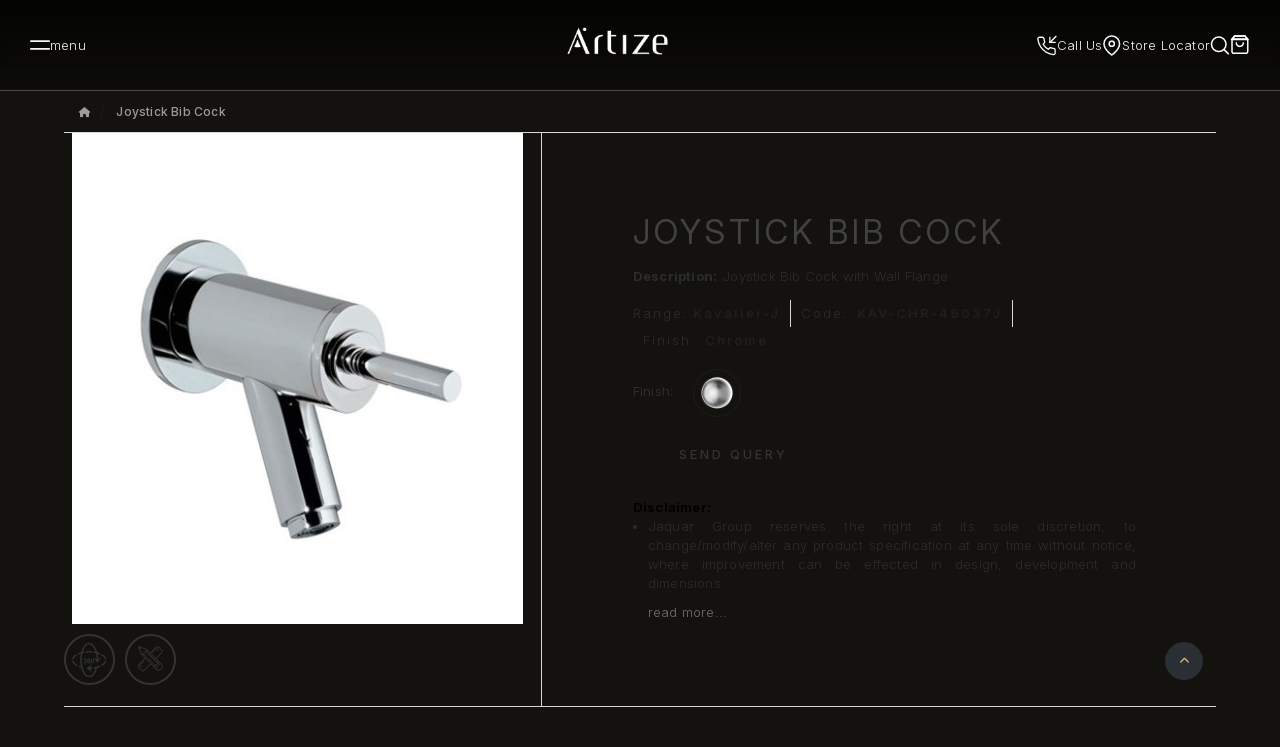

--- FILE ---
content_type: text/html; charset=utf-8
request_url: https://www.artize.com/in/joystick-bib-cock?tag=Faucets
body_size: 32678
content:
<!DOCTYPE html>
<html dir="ltr" lang="en">
<head>
  <meta charset="UTF-8"/>
  <meta name="viewport" content="width=device-width, initial-scale=1">
  <meta http-equiv="X-UA-Compatible" content="IE=edge">
  <title>Joystick Bib Cock with Wall Flange | KAVALIER-J | ARTIZE</title>
  <link rel="icon" type="image/x-icon" href="https://www.artize.com/in/favicon.ico">
  <base href="https://www.artize.com/in/"/>
      <meta name="description" content="Artize joystick bib cock with wall flange, The sculpted beauty of Kavalier, with its slim and clean lines, never fails to impress. Its oval design is perfectly offset by a futuristic joystick lever."/>
        <meta name="keywords" content="Best Sanitary Ware Brand"/>
    
  
  <!-- Open Graph / Facebook -->
<meta property="og:type" content="website" />
<meta property="og:url" content="https://www.artize.com/in/" />
<meta property="og:title" content="Joystick Bib Cock with Wall Flange | KAVALIER-J | ARTIZE" />
<meta property="og:description" content="Artize joystick bib cock with wall flange, The sculpted beauty of Kavalier, with its slim and clean lines, never fails to impress. Its oval design is perfectly offset by a futuristic joystick lever." />
<meta property="og:image" content="https://metatags.io/images/meta-tags.png" />

<!-- Twitter -->
<meta property="twitter:card" content="summary_large_image" />
<meta property="twitter:url" content="https://www.artize.com/in/" />
<meta property="twitter:title" content="Joystick Bib Cock with Wall Flange | KAVALIER-J | ARTIZE" />
<meta property="twitter:description" content="Artize joystick bib cock with wall flange, The sculpted beauty of Kavalier, with its slim and clean lines, never fails to impress. Its oval design is perfectly offset by a futuristic joystick lever." />
<meta property="twitter:image" content="https://metatags.io/images/meta-tags.png" />

<!-- Meta Tags Generated with https://metatags.io -->

  
  <script src="catalog/view/javascript/jquery/jquery-3.6.1.min.js" type="text/javascript"></script>
  <link href="extension/artizetheme/catalog/view/stylesheet/bootstrap.min.css" type="text/css" rel="stylesheet" media="screen"/>
  <link href="extension/artizetheme/catalog/view/stylesheet/custom.css" type="text/css" rel="stylesheet"/> 
      <link href="catalog/view/javascript/jquery/magnific/magnific-popup.css" type="text/css" rel="stylesheet" media="screen">
        <script src="catalog/view/javascript/jquery/magnific/jquery.magnific-popup.min.js" type="text/javascript" ></script>
    
  <script src="extension/artizetheme/catalog/view/stylesheet/wow.min.js"  type="text/javascript"></script>
  <script src="catalog/view/javascript/bootstrap/js/bootstrap.bundle.min.js"  type="text/javascript"></script>
  <script src="extension/artizetheme/catalog/view/javascript/common.min.js" type="text/javascript"></script>
  <script src="extension/artizetheme/catalog/view/javascript/lazysizes.min.js"   type="text/javascript"></script>
  <!--script src="catalog/view/javascript/jquery/magnific/jquery.magnific-popup.min.js" defer type="text/javascript"></script-->
	<script src="extension/artizetheme/catalog/view/javascript/jquery.validate.min.js"></script>
	<script type="text/javascript" src="extension/artizetheme/catalog/view/javascript/fancybox-master/dist/jquery.fancybox.min.js" defer></script>
	<script type="text/javascript" src="extension/artizetheme/catalog/view/javascript/jarallax-master/jarallax.min.js" defer></script>
	<!--<script type="text/javascript" src="extension/artizetheme/catalog/view/javascript/sn-scripts.js" defer></script>-->
	
	<!--link href="extension/artizetheme/catalog/view/javascript/jquery/slick/slick.css" type="text/css" rel="stylesheet"/> 
	<link href="extension/artizetheme/catalog/view/javascript/jquery/slick/slick-theme.css" type="text/css" rel="stylesheet"/--> 
	<script type="text/javascript" src="extension/artizetheme/catalog/view/javascript/jquery/slick/slick.min.js" defer></script>

	
  <link rel="stylesheet" href="https://cdn.jsdelivr.net/npm/swiper@11/swiper-bundle.min.css" />
  <link rel="stylesheet" href="extension/artizetheme/catalog/view/stylesheet/style.css">
  <link rel="stylesheet" href="extension/artizetheme/catalog/view/stylesheet/animate.css">
  <link rel="stylesheet" href="extension/artizetheme/catalog/view/fonts/stylesheet.css">
  <link rel="preconnect" href="https://fonts.googleapis.com">
  <link rel="preconnect" href="https://fonts.gstatic.com" crossorigin>
  <link href="https://fonts.googleapis.com/css2?family=Poppins:ital,wght@0,100;0,200;0,300;0,400;0,500;0,600;0,700;0,800;0,900;1,100;1,200;1,300;1,400;1,500;1,600;1,700;1,800;1,900&display=swap" rel="stylesheet">
  <link href="https://unpkg.com/aos@2.3.1/dist/aos.css" rel="stylesheet">
  <script src="https://unpkg.com/aos@2.3.1/dist/aos.js"></script>
  
      <link href="https://www.artize.com/in/joystick-bib-cock" rel="canonical"/>
    <link rel="dns-prefetch" href="https://www.googletagmanager.com/" >
<!-- Google Tag Manager -->
<script>(function(w,d,s,l,i){w[l]=w[l]||[];w[l].push({'gtm.start':
new Date().getTime(),event:'gtm.js'});var f=d.getElementsByTagName(s)[0],
j=d.createElement(s),dl=l!='dataLayer'?'&l='+l:'';j.async=true;j.src=
'https://www.googletagmanager.com/gtm.js?id='+i+dl;f.parentNode.insertBefore(j,f);
})(window,document,'script','dataLayer','GTM-N4D8ZBD');</script>
<!-- End Google Tag Manager -->

<link rel="dns-prefetch" href="https://www.facebook.com/"> 
<!-- Meta Pixel Code -->
<script>
  !function(f,b,e,v,n,t,s)
  {if(f.fbq)return;n=f.fbq=function(){n.callMethod?
  n.callMethod.apply(n,arguments):n.queue.push(arguments)};
  if(!f._fbq)f._fbq=n;n.push=n;n.loaded=!0;n.version='2.0';
  n.queue=[];t=b.createElement(e);t.async=!0;
  t.src=v;s=b.getElementsByTagName(e)[0];
  s.parentNode.insertBefore(t,s)}(window, document,'script',
  'https://connect.facebook.net/en_US/fbevents.js');
  fbq('init', '961158331786803');
  fbq('track', 'PageView');
</script>
<noscript><img height="1" width="1" style="display:none"
  src="https://www.facebook.com/tr?id=961158331786803&ev=PageView&noscript=1"
/></noscript>
<!-- End Meta Pixel Code -->
<script>
$(document).on('click', '.region-close',function(){
$('#regions-container').slideUp(1000);
});
</script>
<link rel="preload" as="image" href="https://www.artize.com/in/image/catalog/sn/logo.jpg" type="image/jpeg">
<link rel="preload" as="image" href="https://www.artize.com/in/image/catalog/sn/home/slider/Artize_05_.webp" type="image/webp">

<!---Organization Schema: -->


<script type="application/ld+json">
{
  "@context": "https://schema.org",
  "@type": "Organization",
  "name": "Artize",
  "url": "https://www.artize.com/in/",
  "logo": "https://www.artize.com/in/image/catalog/sn/logo.jpg",
  "contactPoint": {
    "@type": "ContactPoint",
    "telephone": "1800 121 6808",
    "contactType": "customer service",
    "contactOption": "TollFree",
    "areaServed": "IN",
    "availableLanguage": ["en","Hindi"]
  },
  "sameAs": [
    "https://www.instagram.com/artize.in",
    "https://www.facebook.com/artize.in",
    "https://www.youtube.com/user/myartize"
  ]
}
</script> 

<!---Website Schema: -->

<script type="application/ld+json">
{
  "@context": "https://schema.org/",
  "@type": "WebSite",
  "name": "Artize",
  "url": "https://www.artize.com/in/",
  "potentialAction": {
    "@type": "SearchAction",
    "target": "https://www.artize.com/in/search?q={search_term_string}",
    "query-input": "required name=search_term_string"
  }
}
</script> 


<script type="text/javascript"> (function(c,l,a,r,i,t,y){ c[a]=c[a]||function(){(c[a].q=c[a].q||[]).push(arguments)}; t=l.createElement(r);t.async=1;t.src="https://www.clarity.ms/tag/"+i; y=l.getElementsByTagName(r)[0];y.parentNode.insertBefore(t,y); })(window, document, "clarity", "script", "du2o1clydx"); </script>
</head>
<body class="static_white_header">

<script>
  new WOW().init();
$(document).ready(function(){
	$('.hide-catalogue').hide();
});
</script>

<!--Header-Regions--> 
 
<div id="alert" class="top-alert-message position-fixed"></div>

    <header class="header">

        <div class="container">
            <div class="header-wrapper px-30">
                <!-- ham icon and text  -->
                <div class="header_left_colm">
                    <div class="ham-box nav-box" id="hamBtn">
                        <svg xmlns="http://www.w3.org/2000/svg" width="23" height="12" viewBox="0 0 23 12" fill="none">
                            <path d="M1 1.5H22" stroke="#F9F9F9" stroke-width="2" stroke-linecap="round"
                                stroke-linejoin="round" />
                            <path d="M1 10.5H22" stroke="#F9F9F9" stroke-width="2" stroke-linecap="round"
                                stroke-linejoin="round" />
                        </svg>
                        <span>menu</span>
                    </div>

                    
                </div>

                <!-- artize logo  -->
                <a href="https://www.artize.com/in/" class="header-logo">

                    <img src="extension/artizetheme/catalog/view/stylesheet/images/logo_white.png" alt="logo" width="100" height="100" class="brand_logo black_header_logo">
                    <img src="extension/artizetheme/catalog/view/stylesheet/images/logo_golden.png" alt="logo" width="100" height="100" class="brand_logo white_header_logo">

                    <!-- <svg xmlns="http://www.w3.org/2000/svg" width="145" height="41" viewBox="0 0 145 41" fill="none">
                        <path fill-rule="evenodd" clip-rule="evenodd"
                            d="M24.8528 0.829468C26.228 0.829468 27.3423 1.97561 27.3423 3.39003C27.3423 4.80446 26.228 5.9506 24.8528 5.9506C23.4776 5.9506 22.3632 4.80446 22.3632 3.39003C22.3632 1.97561 23.4776 0.829468 24.8528 0.829468ZM14.5131 18.5527L10.0575 28.7949C13.1007 29.8133 16.0569 29.8133 18.9244 28.7949L14.5114 18.5527H14.5131ZM16.032 0.89882L0 39.3128H2.29257L14.3694 9.53137L26.6042 39.3128H32.0499L16.032 0.89882ZM51.244 11.6357C51.9254 11.6284 50.7773 12.9534 50.5449 13.6122C46.7706 13.6104 44.2989 15.7165 44.2989 20.396V39.3128H39.3198V20.3942C39.3198 13.7637 44.9944 11.6941 51.244 11.6357ZM58.1022 5.57464H63.0813V11.7707H70.6368L69.8898 13.6122H63.0795V30.6601C63.0795 35.3396 65.5513 37.4457 69.3255 37.4439C69.558 38.1028 70.706 39.4278 70.0247 39.4205C63.9419 39.3621 58.4021 37.4001 58.1146 31.1766H58.1022V5.57464ZM80.2224 11.6904H85.2014V39.3529H80.2224V11.6904ZM118.513 39.3511H93.5519L111.699 13.6104H96.6572L95.9102 11.7689H118.949L100.907 37.5096H117.766L118.513 39.3511ZM133.101 13.3239H135.601C138.151 13.3239 140.237 15.5541 140.237 18.2789V23.8527H128.464V18.2789C128.464 15.5541 130.551 13.3239 133.101 13.3239ZM131.958 11.3309H136.527C141.187 11.3309 145 15.3314 145 20.2208V25.4642C145 25.5865 144.996 25.7087 144.993 25.831H128.466V31.4358C128.466 36.1153 130.806 38.3564 136.873 38.3546L137.397 40.1523C128.413 40.4188 123.487 38.0699 123.487 31.4376V25.6248C123.487 25.5719 123.487 25.5171 123.487 25.4642V20.2208C123.487 15.3314 127.3 11.3309 131.96 11.3309H131.958Z"
                            fill="white" />
                    </svg> -->
                </a>

                <div class="nav-contact-box">
                    <!-- call us  -->
                    <a href="javascript:void();" class="nav-box" data-bs-toggle="modal"  data-bs-target="#helpModal">
                        <svg xmlns="http://www.w3.org/2000/svg" width="23" height="23" viewBox="0 0 23 23" fill="none">
                            <path d="M14.8867 2V8H20.8867" stroke="#F9F9F9" stroke-width="1.5" stroke-linecap="round"
                                stroke-linejoin="round" />
                            <path d="M21.8867 1L14.8867 8" stroke="#F9F9F9" stroke-width="1.5" stroke-linecap="round"
                                stroke-linejoin="round" />
                            <path
                                d="M20.8881 16.92V19.92C20.8892 20.1985 20.8322 20.4741 20.7206 20.7293C20.6091 20.9845 20.4454 21.2136 20.2402 21.4018C20.035 21.5901 19.7927 21.7335 19.5289 21.8227C19.265 21.9119 18.9855 21.945 18.7081 21.92C15.631 21.5856 12.6751 20.5341 10.0781 18.85C7.66194 17.3146 5.61345 15.2661 4.07812 12.85C2.38809 10.2412 1.33636 7.27097 1.00812 4.17997C0.983127 3.90344 1.01599 3.62474 1.10462 3.3616C1.19324 3.09846 1.33569 2.85666 1.52288 2.6516C1.71008 2.44653 1.93792 2.28268 2.19191 2.1705C2.44589 2.05831 2.72046 2.00024 2.99812 1.99997H5.99812C6.48342 1.9952 6.95391 2.16705 7.32188 2.48351C7.68985 2.79996 7.93019 3.23942 7.99812 3.71997C8.12474 4.68004 8.35957 5.6227 8.69812 6.52997C8.83266 6.8879 8.86178 7.27689 8.78202 7.65086C8.70227 8.02482 8.51698 8.36809 8.24812 8.63998L6.97812 9.90997C8.40167 12.4135 10.4746 14.4864 12.9781 15.91L14.2481 14.64C14.52 14.3711 14.8633 14.1858 15.2372 14.1061C15.6112 14.0263 16.0002 14.0554 16.3581 14.19C17.2654 14.5285 18.2081 14.7634 19.1681 14.89C19.6539 14.9585 20.0975 15.2032 20.4146 15.5775C20.7318 15.9518 20.9003 16.4296 20.8881 16.92Z"
                                stroke="#F9F9F9" stroke-width="1.5" stroke-linecap="round" stroke-linejoin="round" />
                        </svg>
                        <span>Call Us</span>
                    </a>

                    <!-- store finder  -->
                    <a href="https://www.artize.com/in/storelocator" class="nav-box">
                        <svg xmlns="http://www.w3.org/2000/svg" width="18" height="21" viewBox="0 0 18 21" fill="none">
                            <path
                                d="M16.5455 8.77273C16.5455 14.8182 8.77273 20 8.77273 20C8.77273 20 1 14.8182 1 8.77273C1 6.71127 1.81891 4.73425 3.27658 3.27658C4.73425 1.81891 6.71127 1 8.77273 1C10.8342 1 12.8112 1.81891 14.2689 3.27658C15.7265 4.73425 16.5455 6.71127 16.5455 8.77273Z"
                                stroke="#F9F9F9" stroke-width="1.5" stroke-linecap="round" stroke-linejoin="round" />
                            <path
                                d="M8.7745 11.3636C10.2054 11.3636 11.3654 10.2036 11.3654 8.77267C11.3654 7.34175 10.2054 6.18176 8.7745 6.18176C7.34358 6.18176 6.18359 7.34175 6.18359 8.77267C6.18359 10.2036 7.34358 11.3636 8.7745 11.3636Z"
                                stroke="#F9F9F9" stroke-width="1.5" stroke-linecap="round" stroke-linejoin="round" />
                        </svg>
                        <span>Store Locator</span>
                    </a>
                    <span class="Search_icon_right_header">
                        <svg width="20" height="19" viewBox="0 0 20 19" fill="none" xmlns="http://www.w3.org/2000/svg">
                        <path d="M8.76076 15.5215C12.7707 15.5215 16.0215 12.2707 16.0215 8.26073C16.0215 4.25074 12.7707 1 8.76076 1C4.75077 1 1.50003 4.25074 1.50003 8.26073C1.50003 12.2707 4.75077 15.5215 8.76076 15.5215Z" stroke="white" stroke-width="1.5" stroke-linecap="round" stroke-linejoin="round"/>
                        <path d="M18.284 17.7843L14.3359 13.8362" stroke="white" stroke-width="1.5" stroke-linecap="round" stroke-linejoin="round"/>
                        </svg>

                    </span>
                    <div class="header_search_box">
                        <div id="search">
  <input type="text" name="search" value="" placeholder="What are you looking for ?" class="header_input_new" />
  <span class="input-group-btn search-action search_icon_input">
    <button data-lang="en-gb" type="button" class="btn p-0 border-0">
    	<svg width="16" height="16" viewBox="0 0 16 16" fill="none" xmlns="http://www.w3.org/2000/svg">
        <path d="M7.25592 13.2174C10.5492 13.2174 13.2189 10.5477 13.2189 7.25446C13.2189 3.96121 10.5492 1.2915 7.25592 1.2915C3.96267 1.2915 1.29297 3.96121 1.29297 7.25446C1.29297 10.5477 3.96267 13.2174 7.25592 13.2174Z" stroke="white" stroke-width="1.5" stroke-linecap="round" stroke-linejoin="round"/>
        <path d="M15.077 15.0758L11.8346 11.8334" stroke="white" stroke-width="1.5" stroke-linecap="round" stroke-linejoin="round"/>
        </svg>
    </button>
  </span>
</div>
                    </div>

                    <div class="top-shopping-cart dropdown"><button type="button" data-bs-toggle="dropdown" aria-expanded="false" class="btn dropdown-toggle d-flex align-items-center p-0 top-cart-btn cart_icon_header" title="carticon"><svg width="20" height="20" viewBox="0 0 20 20" fill="none" xmlns="http://www.w3.org/2000/svg">
<path d="M15.0273 1L17.6327 4.03969H2L4.60545 1H15.0273Z" stroke="white" stroke-width="1.5"/>
<path d="M4.60545 1L2 4.47393V16.6327C2 17.0934 2.183 17.5352 2.50875 17.8609C2.83449 18.1867 3.27629 18.3697 3.73697 18.3697H15.8957C16.3564 18.3697 16.7982 18.1867 17.124 17.8609C17.4497 17.5352 17.6327 17.0934 17.6327 16.6327V4.47393L15.0273 1H4.60545Z" stroke="white" stroke-width="1.5" stroke-linecap="round" stroke-linejoin="round"/>
<path d="M2 4.47393H17.6327" stroke="white" stroke-width="1.5" stroke-linecap="round" stroke-linejoin="round"/>
<path d="M13.2904 7.94786C13.2904 8.86921 12.9244 9.75282 12.2729 10.4043C11.6214 11.0558 10.7378 11.4218 9.81646 11.4218C8.89512 11.4218 8.01151 11.0558 7.36002 10.4043C6.70853 9.75282 6.34253 8.86921 6.34253 7.94786" stroke="white" stroke-width="1.5" stroke-linecap="round" stroke-linejoin="round"/>
</svg><span>Cart</span> 
 </button>

  <ul class="dropdown-menu theme-change">
          <li>
        <p class="text-center text-nowrap text-dark-color lh-sm">Your Selection List is empty!</p>
      </li>
      </ul>

<div class="modal fade" id="sencartmyModal">
  <div class="modal-dialog modal-lg modal-dialog-centered req-modal">
		<div class="modal-content">
				  <!-- Modal Header -->
				  <div class="modal-header">
					<h3 class="modal-title">User Information</h3>
					<button type="button" class="btn-close" data-bs-dismiss="modal"></button>
				  </div>

				  <!-- Modal body -->
				  <div class="modal-body">
				    <form name="sendcart_form" id="sendcart_form" enctype="multipart/form-data">
					<div class="artize-popup-container" id="request-call-popup">
					<div class="alert alert-danger alerterror" style="display: none;"></div>
					<div class="alert alert-success success" style="display: none;"></div>
					<div class="message-error"></div>
					<div class="product-query-form">
						<div class="form-group row mb-4">
							<div class="col-sm-12">
								<span class="callback-input-wrap">
								<input type="text" class="form-control" id="name" name="cart_query_name" placeholder="Name" />
								</span>
							</div>
						</div>
						<div class="form-group row mb-4">
							<div class="col-sm-12">
							<span class="callback-input-wrap">
								<input type="text" class="form-control" id="email" name="cart_query_email" placeholder="Email"/>
							</span>
							</div>
						</div>
						<div class="form-group row no-gutters otprow">
							<div class="col-7 col-md-7 mb-4">
								<span class="callback-input-wrap">
									<input type="text" class="form-control"	id="contactno" name="cart_query_contactno" placeholder="Contact No"/>
								</span>
							</div>
							<div class="col-5 col-md-5 text-md-end mb-4">
								<span class="callback-input-wrap">
									<input type="button" class="btn send-opt sendoptcart" id="cart_send_otp" name="send_otp" onClick="sendcart_otp();" value="Get OTP">
								</span>
								<div class="countdowncart"></div>
							</div>
						</div>
						<div class="form-group row no-gutters otprow">
							<div class="col-7 col-md-7 mb-4">
								<span class="callback-input-wrap">
									<input type="text" class="form-control " id="cart_otp" placeholder="OTP" name="cart_otp" >
								</span>
							</div>
							 
						</div> 
						<div class="form-group row mb-4">
							<div class="col-sm-12">
								<span class="callback-input-wrap">
									<textarea class="form-control" name="cart_query_remarks" rows="3" id="remarks" placeholder="Remarks"></textarea>
								</span>
							</div>
						</div>
						<div class="form-group row mb-4">
							<div class="col-md-12">
								<div class="accept-privacy-policy form-group d-flex align-items-center">
									<input id="accept-privacy-policy-cart" type="checkbox" name="accept-privacy-policy-cart" class="large-checkbox me-2">
									<label for="accept-privacy-policy-cart" class="control-label privacy-lable text-dark">I Accept the disclaimer <a href="https://www.artize.com/in/index.php?route=information/information.info&information_id=32" class="vagree modal-link">(Read)</a></label>
									<span class="read text-color" id="read-privacyinfo" style="cursor:pointer;"></span>
								</div>
							</div>
						</div>
						<div class="form-group querybtn-action ">
							<div class="row g-3">
							<div class="col-6 col-md-4 pull-left text-left no-padding">
								<button type="submit" class="btn" id="send-cart">Submit</button>
							</div>
							<div class="col-6 col-md-8  pull-right">
								<button type="button" class="btn" id="resetSendCart">Reset</button>
							</div>
							</div>
						</div>
					</div>
					
					</form>
				  </div>
				</div>
				
		</div>
	</div>
</div>

<script type="text/javascript">
  $(document).ready(function() {
	  $('#resetSendCart').click(function() {
		$('#sendcart_form')[0].reset();
    });
    $('#send-cart').click(function() {

      if ($('#accept-privacy-policy-cart').is(':checked')) {
        //do some stuff
        return true;
      } else {
        //just show validation errors, dont post
        alert('Please accept disclaimer');
        return false;
      }
    });
  });
</script>

<script type="text/javascript">
$("#contactno").on("keyup", function(){
	 var validator = $("#sendcart_form").validate();
	//validator.element("#callback_mobile");
    if(validator.element("#contactno")== true)
   {
       $("#cart_send_otp").attr("disabled", false);
       $("#cart_resend").attr("disabled", false);
   } else {
	   $("#cart_send_otp").attr("disabled", true);
	   $("#cart_resend").attr("disabled", true);
   }
 });
 
$(function() {
	$('.alerterror').hide();
	$('.success').hide();
	$("#cart_send_otp").attr("disabled", true);
	$("#cart_resend").attr("disabled", true);
	// Initialize form validation on the registration form.
	// It has the name attribute "registration"
	  $("form[name='sendcart_form']").validate({
		// Specify validation rules
		rules: {
		  // The key name on the left side is the name attribute
		  // of an input field. Validation rules are defined
		  // on the right side
		  cart_query_name: "required",
		  cart_otp:{
			  required: true,
			digits: true
			},
		  cart_query_contactno: {
			  required: true,
			minlength: 10,
			digits: true
			},
		  cart_query_email: {
			required: true,
			validate_email: true,
			email: true
		  },
		  cart_query_remarks: "required",
		},
		// Specify validation error messages
		messages: {
		 cart_query_contactno: "Please enter 10 digit only.",
		  cart_query_name: "Please enter your name",
		  cart_query_email: "Please enter a valid email address",
		  cart_query_remarks: "Please enter remarks"
		},
		// Make sure the form is submitted to the destination defined
		// in the "action" attribute of the form when valid
		submitHandler: function(form) {
		  $.ajax({
				url : 'index.php?route=extension/artizetheme/module/send_cart_popup.submit',
				type : 'POST',
				dataType: 'json',
				data : $(form).serialize(),
				success : function(json) {
					//$(".container").html(response);
					if(json['field_clear']==true){
						$("form[name='sendcart_form']").find("input[type=text],input[type=text], textarea").val("");
					}
					if(json['success'] == true) {
						$('.sendoptcart').val('Get OTP');
						$('.countdowncart').hide();
						$.ajax({
							url: 'https://jaquar.com/jworld/jaquar_connection_cart.php',
							type: 'POST',
							data: {
								websiteurl: 'Artize India',
								globalorder: JSON.stringify(json['globalorder']),
								globalorder_items: JSON.stringify(json['globalorder_items']),
								globalorder_address: JSON.stringify(json['globalorder_address']),
							},
							success: function(msg) {
								//$("form[name='query-form']").find("input[type=text], textarea").val("");
								console.log(msg);
							}               
						});
						$('#sendcart_form .success').html(json['message']);
						$('#sendcart_form .success').show();
					} else{
						$('#sendcart_form .alerterror').html(json['data']);
						$('#sendcart_form .alerterror').show();
					}
					
					$('.alerterror,.success').delay(5000).fadeOut('slow');
				}
			});
		}
	});

});

function sendcart_otp() {
  $(".alerterror").html("").hide();
  $("#sendcart_form .success").html("").hide();
  var number = $("#contactno").val();
  if (number.length == 10 && number != null) {
	var input = {
      "mobile_number" : number,
      "action" : "send_otp"
    };
	$('.sendoptcart').prop('disabled', true);
    $.ajax({
      url : 'index.php?route=extension/artizetheme/module/send_cart_popup.CURLsendsms',
      type : 'POST',
      data : input,
      dataType : "json",
      success : function(response) {
		if(response.type=='success'){
			resendbuttondisableCart();
			$('.countdowncart').show();
			$('.sendoptcart').prop('disabled', true);
			$('.sendoptcart').val('ReGet OTP');
			$("#sendcart_form .success").html(response.message);
			$('#sendcart_form .success').show();
		}else {
			$("#sendcart_form .alerterror").html(response.message)
			$("#sendcart_form .alerterror").show();
		}
      }
    });
  } else {
    $("#sendcart_form .alerterror").html('Please enter a valid number!')
    $("#sendcart_form .alerterror").show();
  }
 
  $('.alerterror,.success').delay(5000).fadeOut('slow');
}

function resendbuttondisableCart(){
	var timer2 = "00:90";
	var interval = setInterval(function() {


	  var timer = timer2.split(':');
	  //by parsing integer, I avoid all extra string processing
	  var minutes = parseInt(timer[0], 10);
	  var seconds = parseInt(timer[1], 10);
	  --seconds;
	  minutes = (seconds < 0) ? --minutes : minutes;
	  seconds = (seconds < 0) ? 59 : seconds;
	  seconds = (seconds < 10) ? '0' + seconds : seconds;
	  //minutes = (minutes < 10) ?  minutes : minutes;
	  $('.countdowncart').html(minutes + ':' + seconds);
	  if (minutes < 0) clearInterval(interval);
	  //check if both minutes and seconds are 0
	  if ((seconds <= 0) && (minutes <= 0)) clearInterval(interval);
	  timer2 = minutes + ':' + seconds;
	}, 1000);

	
	setTimeout(function () {
		 $('.sendoptcart').prop('disabled', false);
		 $('.countdowncart').hide();
	 }, 90000);
}
</script>
</div>

                </div>

            </div>
        </div>
    </header>
    
    
<div class="menu-box theme-change" id="menuBox">
    <div class="menu-wrapper theme-change" id="menuWrapper">
    <div class="menu-close-wrapper">
        <div class="menu-close-box">
            <div class="close-menu" id="closeMenu">
                <svg xmlns="http://www.w3.org/2000/svg" width="14" height="14" viewBox="0 0 14 14" fill="none">
                    <path d="M13 1L1 13" stroke="#2C2C2C" stroke-width="2" stroke-linecap="round"
                        stroke-linejoin="round" />
                    <path d="M1 1L13 13" stroke="#2C2C2C" stroke-width="2" stroke-linecap="round"
                        stroke-linejoin="round" />
                </svg>
                <span>Close</span>
            </div>
            <div class="menu-artize-logo">
            <svg xmlns="http://www.w3.org/2000/svg" width="74" height="20" viewBox="0 0 74 20" fill="none">
<path fill-rule="evenodd" clip-rule="evenodd" d="M12.6835 0C13.3853 0 13.954 0.582668 13.954 1.30173C13.954 2.02078 13.3853 2.60345 12.6835 2.60345C11.9817 2.60345 11.413 2.02078 11.413 1.30173C11.413 0.582668 11.9817 0 12.6835 0ZM7.4067 9.01002L5.1328 14.2169C6.68586 14.7346 8.19455 14.7346 9.65796 14.2169L7.4058 9.01002H7.4067ZM8.18187 0.035257L0 19.5639H1.17L7.33335 4.42383L13.5773 19.5639H16.3565L8.18187 0.035257ZM26.1521 5.4936C26.4999 5.48989 25.9139 6.16348 25.7953 6.49842C23.8692 6.4975 22.6077 7.56819 22.6077 9.94711V19.5639H20.0666V9.94619C20.0666 6.57543 22.9627 5.52329 26.1521 5.4936ZM29.6522 2.41232H32.1932V5.56226H36.0491L35.6679 6.49842H32.1923V15.1652C32.1923 17.5441 33.4538 18.6148 35.3799 18.6138C35.4986 18.9488 36.0845 19.6224 35.7367 19.6187C32.6324 19.589 29.8052 18.5916 29.6585 15.4277H29.6522V2.41232ZM40.9411 5.52143H43.4821V19.5843H40.9411V5.52143ZM60.4825 19.5834H47.7437L57.0051 6.4975H49.3285L48.9473 5.56133H60.7052L51.4974 18.6472H60.1012L60.4825 19.5834ZM67.9272 6.35183H69.2032C70.5045 6.35183 71.5694 7.48562 71.5694 8.87085V11.7044H65.5609V8.87085C65.5609 7.48562 66.6259 6.35183 67.9272 6.35183ZM67.344 5.33865H69.6759C72.0539 5.33865 74 7.37243 74 9.85804V12.5237C74 12.5858 73.9982 12.648 73.9964 12.7102H65.5619V15.5595C65.5619 17.9384 66.7563 19.0778 69.8525 19.0768L70.1196 19.9907C65.5347 20.1262 63.0208 18.9321 63.0208 15.5604V12.6053C63.0208 12.5784 63.0208 12.5506 63.0208 12.5237V9.85804C63.0208 7.37243 64.9669 5.33865 67.3449 5.33865H67.344Z" fill="white"/>
</svg>
            </div>
            </div>
        </div>

        <div class="menu-main-box">
            <!-- navigation tab  -->
            <div class="menu-navigation-tabs">
                                <div class="menu-navigation-tab">
                    <div class="tab-text-box">
						
													<span class="menu-tab-text">Collection</span>
							<div class="menu_icon_list">
								<div class="desktop_icon_list">
									<svg width="36" height="30" viewBox="0 0 36 30" fill="none" xmlns="http://www.w3.org/2000/svg">
								<path opacity="0.4" d="M20.5764 29.5096C20.5036 29.4369 20.4459 29.3506 20.4065 29.2556C20.3671 29.1606 20.3469 29.0588 20.3469 28.9559C20.3469 28.8531 20.3671 28.7513 20.4065 28.6563C20.4459 28.5613 20.5036 28.4749 20.5764 28.4023L33.3268 15.6521L0.782596 15.6521C0.575038 15.6521 0.37598 15.5696 0.229217 15.4228C0.0824502 15.2761 -6.59038e-07 15.077 -6.49965e-07 14.8695C-6.40893e-07 14.6619 0.0824502 14.4629 0.229217 14.3161C0.37598 14.1693 0.575038 14.0869 0.782596 14.0869L33.3268 14.0869L20.5764 1.33669C20.5037 1.26398 20.446 1.17766 20.4066 1.08266C20.3673 0.987663 20.347 0.885843 20.347 0.783016C20.347 0.680188 20.3673 0.578368 20.4066 0.483368C20.446 0.388368 20.5037 0.302049 20.5764 0.229339C20.6491 0.156629 20.7354 0.0989528 20.8304 0.0596025C20.9254 0.0202523 21.0272 -6.5448e-07 21.1301 -6.49985e-07C21.2329 -6.4549e-07 21.3347 0.0202523 21.4297 0.0596026C21.5247 0.0989528 21.611 0.156629 21.6838 0.229339L35.7705 14.3158C35.8432 14.3885 35.901 14.4748 35.9403 14.5698C35.9797 14.6648 36 14.7666 36 14.8695C36 14.9723 35.9797 15.0742 35.9403 15.1692C35.901 15.2642 35.8432 15.3505 35.7705 15.4232L21.6838 29.5096C21.6111 29.5824 21.5248 29.6401 21.4298 29.6795C21.3348 29.7189 21.2329 29.7391 21.1301 29.7391C21.0272 29.7391 20.9254 29.7189 20.8304 29.6795C20.7354 29.6401 20.6491 29.5824 20.5764 29.5096Z" fill="#2C2C2C"/>
								</svg>
								</div>
								<div class=" mobile_icon_list ">
									<svg width="14" height="8" viewBox="0 0 14 8" fill="none" xmlns="http://www.w3.org/2000/svg">
									<path d="M1 1L7 7L13 1" stroke="#2C2C2C" stroke-width="1.5" stroke-linecap="round" stroke-linejoin="round"/>
									</svg>
								</div>
							</div>
												</div>
						<div class="menu-links-list">
							<div class="collections">
								<ul>
																		<li><a href="https://www.artize.com/in/signaturecollection">Artize Signature</a></li>
																		<li><a href="https://www.artize.com/in/artize-select">Artize Select</a></li>
																	</ul>
							</div>
						</div>
					</div>
                                <div class="menu-navigation-tab">
                    <div class="tab-text-box">
						
													<span class="menu-tab-text">Categories</span>
							<div class="menu_icon_list">
								<div class="desktop_icon_list">
									<svg width="36" height="30" viewBox="0 0 36 30" fill="none" xmlns="http://www.w3.org/2000/svg">
								<path opacity="0.4" d="M20.5764 29.5096C20.5036 29.4369 20.4459 29.3506 20.4065 29.2556C20.3671 29.1606 20.3469 29.0588 20.3469 28.9559C20.3469 28.8531 20.3671 28.7513 20.4065 28.6563C20.4459 28.5613 20.5036 28.4749 20.5764 28.4023L33.3268 15.6521L0.782596 15.6521C0.575038 15.6521 0.37598 15.5696 0.229217 15.4228C0.0824502 15.2761 -6.59038e-07 15.077 -6.49965e-07 14.8695C-6.40893e-07 14.6619 0.0824502 14.4629 0.229217 14.3161C0.37598 14.1693 0.575038 14.0869 0.782596 14.0869L33.3268 14.0869L20.5764 1.33669C20.5037 1.26398 20.446 1.17766 20.4066 1.08266C20.3673 0.987663 20.347 0.885843 20.347 0.783016C20.347 0.680188 20.3673 0.578368 20.4066 0.483368C20.446 0.388368 20.5037 0.302049 20.5764 0.229339C20.6491 0.156629 20.7354 0.0989528 20.8304 0.0596025C20.9254 0.0202523 21.0272 -6.5448e-07 21.1301 -6.49985e-07C21.2329 -6.4549e-07 21.3347 0.0202523 21.4297 0.0596026C21.5247 0.0989528 21.611 0.156629 21.6838 0.229339L35.7705 14.3158C35.8432 14.3885 35.901 14.4748 35.9403 14.5698C35.9797 14.6648 36 14.7666 36 14.8695C36 14.9723 35.9797 15.0742 35.9403 15.1692C35.901 15.2642 35.8432 15.3505 35.7705 15.4232L21.6838 29.5096C21.6111 29.5824 21.5248 29.6401 21.4298 29.6795C21.3348 29.7189 21.2329 29.7391 21.1301 29.7391C21.0272 29.7391 20.9254 29.7189 20.8304 29.6795C20.7354 29.6401 20.6491 29.5824 20.5764 29.5096Z" fill="#2C2C2C"/>
								</svg>
								</div>
								<div class=" mobile_icon_list ">
									<svg width="14" height="8" viewBox="0 0 14 8" fill="none" xmlns="http://www.w3.org/2000/svg">
									<path d="M1 1L7 7L13 1" stroke="#2C2C2C" stroke-width="1.5" stroke-linecap="round" stroke-linejoin="round"/>
									</svg>
								</div>
							</div>
												</div>
						<div class="menu-links-list">
							<div class="collections">
								<ul>
																		<li><a href="https://www.artize.com/in/faucets?bfilter=o5:39,40;">Faucets</a></li>
																		<li><a href="https://www.artize.com/in/showers?bfilter=o5:39;">Showers</a></li>
																		<li><a href="https://www.artize.com/in/ceramics?bfilter=o5:54;">Ceramics</a></li>
																		<li><a href="https://www.artize.com/in/wellness?bfilter=o5:56;">Wellness</a></li>
																		<li><a href="https://www.artize.com/in/flushing-system?bfilter=o5:39,56;">Flushing System</a></li>
																	</ul>
							</div>
						</div>
					</div>
                                <div class="menu-navigation-tab">
                    <div class="tab-text-box">
						
													<a href="new-arrivals"><span class="menu-tab-text">New Arrivals</span></a>
												</div>
						<div class="menu-links-list">
							<div class="collections">
								<ul>
																	</ul>
							</div>
						</div>
					</div>
                                <div class="menu-navigation-tab">
                    <div class="tab-text-box">
						
													<a href="catalogues"><span class="menu-tab-text">Catalogues</span></a>
												</div>
						<div class="menu-links-list">
							<div class="collections">
								<ul>
																	</ul>
							</div>
						</div>
					</div>
                                <div class="menu-navigation-tab">
                    <div class="tab-text-box">
						
													<a href="blog"><span class="menu-tab-text">Blog</span></a>
												</div>
						<div class="menu-links-list">
							<div class="collections">
								<ul>
																	</ul>
							</div>
						</div>
					</div>
                                <div class="menu-navigation-tab">
                    <div class="tab-text-box">
						
													<a href="atelier"><span class="menu-tab-text">Atelier</span></a>
												</div>
						<div class="menu-links-list">
							<div class="collections">
								<ul>
																	</ul>
							</div>
						</div>
					</div>
                
            </div>

            <!-- navigation links boxc where links show in a desktop -->
            <div class="menu-links-box">
            </div>

            <!-- menu cta box  -->
            <div class="menu-cta-box">
                <!-- locator  -->
                <a href="storelocator" class="menu-cta">
                    <div class="menu-cta-icon-box">
                        <svg xmlns="http://www.w3.org/2000/svg" width="52" height="63" viewBox="0 0 52 63" fill="none">
                            <path
                                d="M51 26C51 45.4444 26 62.1111 26 62.1111C26 62.1111 1 45.4444 1 26C1 19.3696 3.63392 13.0107 8.32233 8.32233C13.0107 3.63392 19.3696 1 26 1C32.6304 1 38.9893 3.63392 43.6777 8.32233C48.3661 13.0107 51 19.3696 51 26Z"
                                stroke="#2C2C2C" stroke-width="1.5" stroke-linecap="round" stroke-linejoin="round" />
                            <path
                                d="M25.9998 34.3334C30.6022 34.3334 34.3332 30.6024 34.3332 26C34.3332 21.3976 30.6022 17.6667 25.9998 17.6667C21.3975 17.6667 17.6665 21.3976 17.6665 26C17.6665 30.6024 21.3975 34.3334 25.9998 34.3334Z"
                                stroke="#2C2C2C" stroke-width="1.5" stroke-linecap="round" stroke-linejoin="round" />
                        </svg>
                        <span>Store Locator</span>
                    </div>
                    <svg xmlns="http://www.w3.org/2000/svg" width="36" height="30" viewBox="0 0 36 30" fill="none">
                        <path
                            d="M20.5764 29.5096C20.5036 29.4369 20.4459 29.3506 20.4065 29.2556C20.3671 29.1606 20.3469 29.0588 20.3469 28.9559C20.3469 28.8531 20.3671 28.7513 20.4065 28.6563C20.4459 28.5613 20.5036 28.4749 20.5764 28.4023L33.3268 15.6521L0.782596 15.6521C0.575038 15.6521 0.37598 15.5696 0.229217 15.4228C0.0824502 15.2761 -6.59038e-07 15.077 -6.49965e-07 14.8695C-6.40893e-07 14.6619 0.0824502 14.4629 0.229217 14.3161C0.37598 14.1693 0.575038 14.0869 0.782596 14.0869L33.3268 14.0869L20.5764 1.33669C20.5037 1.26398 20.446 1.17766 20.4066 1.08266C20.3673 0.987663 20.347 0.885843 20.347 0.783016C20.347 0.680188 20.3673 0.578368 20.4066 0.483368C20.446 0.388368 20.5037 0.302049 20.5764 0.229339C20.6491 0.156629 20.7354 0.0989528 20.8304 0.0596025C20.9254 0.0202523 21.0272 -6.5448e-07 21.1301 -6.49985e-07C21.2329 -6.4549e-07 21.3347 0.0202523 21.4297 0.0596026C21.5247 0.0989528 21.611 0.156629 21.6838 0.229339L35.7705 14.3158C35.8432 14.3885 35.901 14.4748 35.9403 14.5698C35.9797 14.6648 36 14.7666 36 14.8695C36 14.9723 35.9797 15.0742 35.9403 15.1692C35.901 15.2642 35.8432 15.3505 35.7705 15.4232L21.6838 29.5096C21.6111 29.5824 21.5248 29.6401 21.4298 29.6795C21.3348 29.7189 21.2329 29.7391 21.1301 29.7391C21.0272 29.7391 20.9254 29.7189 20.8304 29.6795C20.7354 29.6401 20.6491 29.5824 20.5764 29.5096Z"
                            fill="#2C2C2C" />
                    </svg>
                </a>

                <!-- contact  -->
                <a href="tel:18001216808" class="menu-cta">
                    <div class="menu-cta-icon-box">
                        <svg xmlns="http://www.w3.org/2000/svg" width="62" height="62" viewBox="0 0 62 62" fill="none">
                            <path d="M40.8931 3.87245V21.1072H58.1278" stroke="#2C2C2C" stroke-width="1.5"
                                stroke-linecap="round" stroke-linejoin="round" />
                            <path d="M61.0002 1L40.8931 21.1072" stroke="#2C2C2C" stroke-width="1.5"
                                stroke-linecap="round" stroke-linejoin="round" />
                            <path
                                d="M58.1277 46.7294V55.3468C58.131 56.1467 57.9671 56.9386 57.6466 57.6716C57.3261 58.4046 56.8561 59.0625 56.2666 59.6033C55.6771 60.1442 54.9811 60.5559 54.2233 60.8122C53.4655 61.0685 52.6625 61.1637 51.8658 61.0917C43.0267 60.1312 34.5362 57.1109 27.0765 52.2732C20.1361 47.8631 14.2519 41.9789 9.84175 35.0385C4.98724 27.5449 1.96618 19.0131 1.02331 10.1343C0.951534 9.34 1.04594 8.53943 1.30051 7.78358C1.55508 7.02774 1.96425 6.33318 2.50196 5.74413C3.03967 5.15508 3.69414 4.68445 4.4237 4.3622C5.15326 4.03994 5.94193 3.87313 6.7395 3.87238H15.3569C16.7509 3.85866 18.1023 4.3523 19.1593 5.2613C20.2163 6.1703 20.9067 7.43263 21.1018 8.813C21.4655 11.5707 22.14 14.2785 23.1125 16.8846C23.499 17.9127 23.5826 19.0301 23.3535 20.1043C23.1244 21.1785 22.5922 22.1645 21.8199 22.9455L18.1719 26.5935C22.261 33.7848 28.2153 39.7391 35.4066 43.8282L39.0546 40.1802C39.8356 39.4079 40.8216 38.8757 41.8958 38.6466C42.97 38.4175 44.0874 38.5011 45.1155 38.8876C47.7216 39.8601 50.4293 40.5346 53.1871 40.8983C54.5824 41.0952 55.8567 41.798 56.7677 42.8731C57.6786 43.9482 58.1627 45.3207 58.1277 46.7294Z"
                                stroke="#2C2C2C" stroke-width="1.5" stroke-linecap="round" stroke-linejoin="round" />
                        </svg>


                        <span>Call Us</span>
                    </div>

                    <svg xmlns="http://www.w3.org/2000/svg" width="36" height="30" viewBox="0 0 36 30" fill="none">
                        <path
                            d="M20.5764 29.5096C20.5036 29.4369 20.4459 29.3506 20.4065 29.2556C20.3671 29.1606 20.3469 29.0588 20.3469 28.9559C20.3469 28.8531 20.3671 28.7513 20.4065 28.6563C20.4459 28.5613 20.5036 28.4749 20.5764 28.4023L33.3268 15.6521L0.782596 15.6521C0.575038 15.6521 0.37598 15.5696 0.229217 15.4228C0.0824502 15.2761 -6.59038e-07 15.077 -6.49965e-07 14.8695C-6.40893e-07 14.6619 0.0824502 14.4629 0.229217 14.3161C0.37598 14.1693 0.575038 14.0869 0.782596 14.0869L33.3268 14.0869L20.5764 1.33669C20.5037 1.26398 20.446 1.17766 20.4066 1.08266C20.3673 0.987663 20.347 0.885843 20.347 0.783016C20.347 0.680188 20.3673 0.578368 20.4066 0.483368C20.446 0.388368 20.5037 0.302049 20.5764 0.229339C20.6491 0.156629 20.7354 0.0989528 20.8304 0.0596025C20.9254 0.0202523 21.0272 -6.5448e-07 21.1301 -6.49985e-07C21.2329 -6.4549e-07 21.3347 0.0202523 21.4297 0.0596026C21.5247 0.0989528 21.611 0.156629 21.6838 0.229339L35.7705 14.3158C35.8432 14.3885 35.901 14.4748 35.9403 14.5698C35.9797 14.6648 36 14.7666 36 14.8695C36 14.9723 35.9797 15.0742 35.9403 15.1692C35.901 15.2642 35.8432 15.3505 35.7705 15.4232L21.6838 29.5096C21.6111 29.5824 21.5248 29.6401 21.4298 29.6795C21.3348 29.7189 21.2329 29.7391 21.1301 29.7391C21.0272 29.7391 20.9254 29.7189 20.8304 29.6795C20.7354 29.6401 20.6491 29.5824 20.5764 29.5096Z"
                            fill="#2C2C2C" />
                    </svg>
                </a>
            </div>

        </div>
    </div>
</div>






	<style type="text/css">
		#search, .searchbox {
			overflow: visible !important;
			//z-index: 9999999 !important;
		}
		.smartsearch {
			display: none;
			background: #000000 !important;
			border: 1px solid #868686 !important;
			border-top: none !important;
			border-radius: 0 0 7px 7px !important;
			box-shadow: 0 2px 2px #DDD !important;
			line-height: 1.2 !important;
			margin: -3px 0 0 2px !important;
			padding: 0 !important;
			position: absolute !important;
			transform: translateZ(1000px);
			white-space: normal !important;
			width: 98% !important;
			z-index: 9999999 !important;
							top: 42px !important;
											}
		@media (max-width: 767px) {
			.smartsearch {
				max-width: 95%;
				max-height: 500px;
				overflow: scroll;
			}
		}
		.smartsearch a {
			white-space: normal !important;
		}
		.smartsearch .addtocart {
			float: right;
			margin: 5px;
		}
				.smartsearch .quantity {
			padding: 5px;
		}
		.smartsearch .quantity input {
			text-align: center;
			padding: 1px !important;
			width: 30px !important;
		}
		.smartsearch-product {
			border-bottom: 1px solid #868686 !important;
			color: #FFFFFF !important;
			display: block !important;
			font-size: 11px !important;
			font-weight: normal !important;
							min-height: 40px !important;
						padding: 5px !important;
			text-decoration: none !important;
		}
		.smartsearch-product img {
			float: left !important;
			margin: 0 10px 0 0 !important;
			height: 30px;
			width: 30px;
		}
		.smartsearch-product strong {
			font-size: 13px !important;
			margin: 5px 5px 5px 0 !important;
		}
		.smartsearch-product .product-price {
			float: right;
		}
		.smartsearch-product .highlight {
			color: #D9B991 !important;
		}
		.smartsearch-focus, .smartsearch-product:hover {
			background: #868686 !important;
			text-decoration: none !important;
		}
		.smartsearch-page {
			background: #868686 !important;
			border-bottom: 1px solid #868686 !important;
			padding: 10px;
			text-align: center;
		}
		.smartsearch-bottom {
			font-size: 12px !important;
			font-weight: bold !important;
			padding: 10px !important;
			text-align: center !important;
		}
		html[dir="rtl"] .smartsearch .addtocart, html[dir="rtl"] .smartsearch-product .product-price {
			float: left !important;
		}
		html[dir="rtl"] .smartsearch-product img {
			float: right !important;
		}
		.split-group {
			border: 0.5px solid #EEE;
			border-top: 0;
			border-bottom: 0;
			float: left;
			padding: 0px;
			width: 50%;
		}
		.split-result {
			display: inline-block !important;
			padding: 0px !important;
			width: 50%;
		}
		.smartsearch:has(.smartsearch-page + .split-result + .smartsearch-bottom) .split-result {
			width: 100% !important;
		}
		.didyoumean {
			display: inline-block !important;
			min-height: 30px !important;
			text-align: center;
			width: 33% !important;
		}
			</style>
	<script type="text/javascript">
		var wait;
		var searchinput;
		
		$(document).click(function(e){
			if (!$(e.target).next().hasClass('smartsearch') && !$(e.target).closest('.smartsearch').length && $('.smartsearch').is(':visible')) {
				clearTimeout(wait);
				wait = setTimeout(hideSmartSearch, 500);
			}
		});
		
		$(document).ready(function(){
			$('header input[name="search"]')
			.after('<div class="smartsearch"></div>')
			.click(function(){
				if ($('.smartsearch').html().length) {
					$('.smartsearch').show();
				} else if ($(this).val().length >= 2) {
					searchinput = $(this);
					showSmartSearch();
				}
			}).on('paste', function(e){
				searchinput = $(this);
				setTimeout(showSmartSearch, 100);
			}).keydown(function(e){
				if ($('.smartsearch-product').length && e.which == 38) {
					e.preventDefault();
					return false;
				}
			}).keyup(function(e){
				searchinput = $(this);
				if (!searchinput.val()) {
					clearTimeout(wait);
					wait = setTimeout(hideSmartSearch, 500);
				}
				if (e.which == 13) {
					clearTimeout(wait);
					hideSmartSearch();
					if ($('.smartsearch-focus').length) {
						location = $('.smartsearch-focus').attr('href');
					}
				}
				if (searchinput.val().replace(/^\s+|\s+$/g, '').length >= 2 && (e.which == 0 || e.which == 8 || (47 < e.which && e.which < 112) || e.which > 185)) {
					clearTimeout(wait);
					wait = setTimeout(showSmartSearch, 500);
				}
				if ($('.smartsearch-product').length && (e.which == 38 || e.which == 40)) {
					if (!$('.smartsearch-focus').length) {
						if (e.which == 38) $('.smartsearch-bottom').prev().addClass('smartsearch-focus');
						if (e.which == 40) $('.smartsearch-product:first-child').addClass('smartsearch-focus');
					} else {
						if (e.which == 38) $('.smartsearch-focus').removeClass('smartsearch-focus').prev('a').addClass('smartsearch-focus');
						if (e.which == 40) $('.smartsearch-focus').removeClass('smartsearch-focus').next('a').addClass('smartsearch-focus');
					}
				}
			});
		});
		
		function hideSmartSearch() {
			$('.smartsearch').hide();
		}
		
		function showSmartSearch() {
			searchinput.next().html('<div class="smartsearch-bottom"><img alt="Loading..." src="[data-uri]" /></div>').show();
			
			$.ajax({
				url: 'index.php?route=extension/smartsearch/module/smartsearch.livesearch&search=' + encodeURIComponent(searchinput.val().trim()),
				dataType: 'json',
				success: function(data) {
											var html = '';
										
					if (data.length) {
						for (i = 0; i < data.length; i++) {
														if (data[i]['didyoumean']) {
								html += '<a class="smartsearch-product didyoumean" href="' + data[i]['href'] + '">';
							} else if (data[i]['href']) {
								html += '<a class="smartsearch-product " href="' + data[i]['href'] + (data[i]['href'].indexOf('?') == -1 ? '?' : '&') + 'search=' + encodeURIComponent(searchinput.val()) + '">';
							} else {
																	html += '<div class="smartsearch-page">';
															}
															if (data[i]['image']) {
									html += '<img src="' + data[i]['image'] + '" />';
								}
														html += '<strong>' + data[i]['name'];
															if (data[i]['model']) {
									html += ' (' + data[i]['model'] + ')';
								}
																						if (data[i]['price']) {
									var price = '<span style="color: #000000;' + (data[i]['special'] ? 'text-decoration: line-through' : '') + '">' + data[i]['price'] + '</span>';
									var special = (data[i]['special'] ? '<span style="color: #D9B991">' + data[i]['special'] + '</span>' : '');
									html += '<span class="product-price">' + price + ' ' + special + '</span>';
								}
														html += '</strong><br />';
															if (data[i]['description']) {
									html += data[i]['description'];
								}
														if (data[i]['href']) {
								html += '</a>';
							} else {
								html += '</div>';
							}
						}
													html += '<div class="smartsearch-bottom"><a href="https://www.artize.com/in/index.php?route=product/search&search=' + encodeURIComponent(searchinput.val()) + '">View All Results</a></div>';
											} else {
						html = '<div class="smartsearch-bottom">No Results</div>';
					}
					
					searchinput.next().html(html);
					
					if (typeof switchButtons !== 'undefined') {
						switchButtons();
					}
				}
			});
		}
	</script>

<meta property="og:title" content="Joystick Bib Cock"/>
<meta property="og:site_name" content="Artize"/>
<meta property="og:url" content="https://www.artize.com/in/joystick-bib-cock"/>
<meta property="og:description" content="Joystick Bib Cock with Wall Flange"/>
<meta property="og:type" content="product"/>
<meta property="og:image" content="https://www.artize.com/in/image/catalog/main/product-img/KAV-CHR-49037J.jpg"/>
<script type='application/ld+json'>
{
"@type": "Product",
"url": "https://www.artize.com/in/joystick-bib-cock",
"description": "Joystick Bib Cock with Wall Flange",
"category": "Kavalier-J",
"sku": "KAV-CHR-49037J",
"name": "Joystick Bib Cock", 
"image": [
{
"@type": "ImageObject",
"url": "https://www.artize.com/in/image/catalog/main/product-img/KAV-CHR-49037J.jpg",
"width": "312",
"height": "341"
}
],
"offers": {
"@type": "AggregateOffer",
"priceCurrency": "INR",
"Price": 9600.00,
"lowPrice": 9600.00
},
"brand": {
"@type": "Brand",
"name": "Artize",
"url": "https://www.artize.com/in"
},
"model": "KAV-CHR-49037J",
"color": ["All Colors"],
"@context": "http://schema.org"
}
</script>
<div id="product-info" class="container remove-theme-header">
  <div class="breadcrumb-wrap">
	  <ul class="breadcrumb">
				  <li class="breadcrumb-item"><a href="https://www.artize.com/in/index.php?route=common/home&amp;language=en-gb"><i class="fas fa-home"></i></a></li>
				  <li class="breadcrumb-item"><a href="https://www.artize.com/in/joystick-bib-cock">Joystick Bib Cock</a></li>
			  </ul>
  </div>
  <div class="row">
    <div id="content" class="col">
      

  <div class="product_wraper_pdp"> 
	<form id="form-product" class="product-section1">
      <div class="row ">
				  <div class="col-md-5  image_colm_pdp">
			<div class="main-image">

			  				<img id="section3_img1" href="https://www.artize.com/in/image/catalog/main/product-img/KAV-CHR-49037J.jpg" src="https://www.artize.com/in/image/cache/catalog/main/product-img/KAV-CHR-49037J-444x484.jpg" title="Joystick Bib Cock" alt="Joystick Bib Cock" class="img-thumbnail border-0 rounded-0" data-bs-toggle="modal"  data-bs-target="#myModal"/>
			  
			</div>
			<div id="myModal" class="modal product-external-modal">
			  <div class="modal-dialog modal-lg modal-dialog-centered">

				<!-- Modal content-->
				<div class="modal-content">
				  <div class="modal-header">
					<button type="button" class="close" data-bs-dismiss="modal"><span>×</span></button>
				  </div>
				  <div class="modal-body">
					<img src="" alt="Joystick Bib Cock">
				  </div>
				</div>

			  </div>
			</div>
			<div class="enlarge-roataion mb-4" style="">
				<div class="flLeft">
									<a aria-label="rotateimage" data-bs-toggle="modal" class="rotateImage hash_removejs" data-bs-target="#3dModal"><span>360 Rotation</span></a>
					
					<div class="modal modal-lg threedmodal" id="3dModal" style="z-index: 9999999;">
					  <div class="modal-dialog modal-dialog-centered">
						<div class="modal-content">
						  <!-- Modal body -->
						  <div class="modal-body p-0">
							<button type="button" class="btn-close float-end" data-bs-dismiss="modal"></button>
							<div class="iframe_3dmodal"><embed allowfullscreen="" frameborder="0" height="326" marginheight="0" marginwidth="0" scrolling="no" src="https://3dwarehouse.sketchup.com/embed/48317af8-a3da-48e3-bf61-a6ab17b6b0ad" width="90%"></embed></div>
						  </div>
						</div>
					  </div>
					</div>
										
				</div>
												<div class="flRight" id="techlink" style="float: left;">
					<a class="technical techImage hash_removejs" aria-label="tecgimage" data-bs-toggle="modal" data-bs-target="#techModal"><span>Tech Image</span></a>
					
					<div class="modal modal-lg" id="techModal" style="z-index: 9999999;">
					  <div class="modal-dialog modal-dialog-centered">
						<div class="modal-content">

						  <!-- Modal body -->
						  <div class="modal-body p-0">
							<button type="button" class="btn-close float-end" data-bs-dismiss="modal"></button>
							<div class="text-center"><img src="https://www.artize.com/in/image/catalog/main/product-img/KAV-CHR-49037J-2.jpg" /></div>
						  </div>
						</div>
					  </div>
					</div>
				</div>
											</div>
		  </div>
		
		<div class="col-md-7 colm-pdp-right">
			<div class="product-cont-inner">
			<h1 class="product-title  degular-display">Joystick Bib Cock</h1>
			<div class="short_description product_feature mb-3">
				<strong>Description:</strong> <span class="orig-d"><p>Joystick Bib Cock with Wall Flange</p></span>
				<span class="option-d"><p>Joystick Bib Cock with Wall Flange</p></span>
			</div>
			<div class="flex_box_pdp">
						<div class="product_feature list_pdp"><span class="text_h-m">Range: </span><strong class="strong_text_pdp">Kavalier-J</strong></div>
						<div class="product_option_sku product_feature list_pdp"><div class="text_h-m">Code:</div> <strong class="strong_text_pdp">KAV-CHR-49037J</strong></div>
						<div class="product_option_name list_pdp"><div class="text_h-m">Finish:</div> <span class="strong_text_pdp"></span></div>
						</div>

				<div class="product-option-container">
	   <div class="product_option_name"><strong>Finish: </strong>
	   	<!-- <span></span> -->
	   </div>

	  				  			<div class="product_Color_Div_sec3">
			   <div class="select_color_Div">
				  <ul class="select_color_sec3 color-squares d-flex flex-wrap">
					 					 <li class="option-image" id="39" option-image="https://www.artize.com/in/image/cache/catalog/main/product-img/KAV-CHR-49037J-444x484.jpg" option-description="" option_orig_image="https://www.artize.com/in/image/catalog/main/product-img/KAV-CHR-49037J.jpg" option-price="₹9,600.00" option-sku="KAV-CHR-49037J" option-name="Chrome" option-id="2933">
						<label for="product_attribute" class="product-color-attribute d-block">
							<span class="attribute-square-container color-container d-block" title="Chrome">
								<span class="color d-block"><img class="img-circle" src="https://www.artize.com/in/image/cache/catalog/2025/swatches/CHR-50x50.png" alt="Chrome Chrome" /></span>
							</span>
						</label>
					 </li>
					 				  </ul>
				  <input type="hidden" name="option[416]" id="option-id">
			   </div>
			</div>
								  		

	  <input type="hidden" name="product_id" value="449" />
	</div>

	<!--div class="warenty_box">
		<div class="warenty_image_box">
			<svg width="48" height="48" viewBox="0 0 48 48" fill="none" xmlns="http://www.w3.org/2000/svg">
			<circle cx="24" cy="24" r="24" fill="#F8F8F8"/>
			<path d="M20 27.5L17.2578 37.2768L23.2207 33.699L29.1837 37.2768L27 27.5" fill="#D9D9D9"/>
			<path d="M20 27.5L17.2578 37.2768L23.2207 33.699L29.1837 37.2768L27 27.5" stroke="#4D4D4D" stroke-linecap="round" stroke-linejoin="round"/>
			<path d="M23.2231 27.7363C27.8336 27.7363 31.5712 23.9987 31.5712 19.3881C31.5712 14.7776 27.8336 11.04 23.2231 11.04C18.6126 11.04 14.875 14.7776 14.875 19.3881C14.875 23.9987 18.6126 27.7363 23.2231 27.7363Z" stroke="#4D4D4D" stroke-linecap="round" stroke-linejoin="round"/>
			</svg>
			<span>5</span>
		</div>
		<div class="warenty_right_box">
			<p>5 Year Limited<br> Bath tub Warranty*</p>
		</div>
	</div-->
		
				
											

								



				
				<div class="Cart-section cart_section_pdp d-flex flex-wrap gap-2  mb-4">
				  					 <div class="query-section">
						<a href="javascript:void(0);" data-bs-toggle="modal" data-bs-target="#myModalsendQuery" class="send_query_btn_click btn" aria-expanded="true">Send Query</a>
					 </div>
				  </div>
				<input type="hidden" name="product_id" value="449"/>
				 <input type="hidden" name="quantity" value="1" size="2" id="input-quantity" class="form-control"/>
			  <div class="explore_product_disclaimer">
				<strong>Disclaimer:</strong>
				<ul>
<li> Jaquar Group reserves the right at its sole discretion, to change/modify/alter any product specification at any time without notice, where improvement can be effected in design, development and dimensions.</li>
<li class="complete"> Although the information shown in this website is updated to the extent possible but the same may vary. It is advisable to consult our local representative or check in a period manner for latest technical and other updates. </li>
<li class="complete">The prices are subject to change without notice and those ruling at the time of supply will be charged.</li>
<li class="complete">Colours & sizes of product images shown in the website may vary in reality</li>
<a class="readmore modal-link" href="javascript:void 0">read more...</a>
</ul>
			  </div>
			  			  </div>
		</div>
	</div>
	
	
	</form>
</div>   


	<div class="product-section2 product_section_tab">
		<div class="row ">
						
			<div class="col-sm  mb-0">
								  				  
				  				  
			<div class="tab_parent_pdp_wrapper">	  
			<ul class="nav nav-tabs product-nav-tabs">
								<li class="nav-item"><a href="#downloads" data-bs-toggle="tab" class="nav-link active">Downloads</a></li>

																  <li class="nav-item"><a href="#tab-flow-rate" data-bs-toggle="tab" class="nav-link">Flow Rate</a></li>
												
			</ul>
			</div>
						<div class="tab-content">
				
			   

			   <div id="downloads" class="tab-pane show fade">
			   	
			   	                            
						<div class="download_Divsec31 dowenload_tab_content">
						  <ul class="download_files_sec dowenload_new_tab_section">
														<li><a class="product-file-link pdf" href="image/catalog/main/product-pdf/KAV-CHR-49037J.pdf" target="_blank" tabindex="0">Product 2D PDF</a></li>
														<li><a class="product-file-link cad" href="image/catalog/main/product-cad/KAV-CHR-49037J.dwg" target="_blank" tabindex="0">Product 2D CAD</a></li>
														 <li><a class="product-file-link technical technical_image" href="https://www.artize.com/in/image/catalog/main/product-img/KAV-CHR-49037J.jpg" download>Product image</a></li>
																					 <li><a class="product-file-link technical" href="https://www.artize.com/in/image/catalog/main/product-img/KAV-CHR-49037J-2.jpg" download>Product Technical image</a></li>
																				  </ul>
						</div>
				  			   </div>

			  
			  						
						<div class="tab-pane fade show mb-4" id="tab-flow-rate">
			  <div class="flr">
<table>
	<tbody>
		<tr>
			<th>FLOW RATE (Litre Per Minute)</th>
		</tr>
		<tr class="bld">
			<td>3.0 BAR</td>
		</tr>
		<tr>
			<td>10.95</td>
		</tr>
	</tbody>
</table>
</div>
			</div>
						
			
			</div>
			</div>
			
		  </div>
	  

     	  </div>
	  
	  
	         		  <div class="product-range product_pdp_slider_section">
		  		<div class="common-heading-wrapper">
		  	<div class="line-heading-wrapper">
					<div class="heading-line"></div>
					<h2 class="common-heading-h2">Product Range</h2>
				</div>
				</div>
				            
			 				  				 			
          
			  
			  <div class="relative_pdp_slider_parent">

			  	<div class="slider-button-next">
			  		<svg width="32" height="32" viewBox="0 0 32 32" fill="none" xmlns="http://www.w3.org/2000/svg">
						<circle cx="16" cy="16" r="15.5" transform="rotate(-90 16 16)" fill="white" stroke="#682145"/>
						<path d="M11.52 16L20.48 16" stroke="#682145" stroke-width="1.5" stroke-linecap="round" stroke-linejoin="round"/>
						<path d="M16 20.4795L20.48 15.9995L16 11.5195" stroke="#682145" stroke-width="1.5" stroke-linecap="round" stroke-linejoin="round"/>
						</svg>
			  	</div>
 				 <div class="slider-button-prev">
 				 <svg width="32" height="32" viewBox="0 0 32 32" fill="none" xmlns="http://www.w3.org/2000/svg">
						<circle cx="16" cy="16" r="15.5" transform="rotate(90 16 16)" fill="white" stroke="#682145"/>
						<path d="M20.48 16L11.52 16" stroke="#682145" stroke-width="1.5" stroke-linecap="round" stroke-linejoin="round"/>
						<path d="M16 11.5205L11.52 16.0005L16 20.4805" stroke="#682145" stroke-width="1.5" stroke-linecap="round" stroke-linejoin="round"/>
						</svg>
 				 </div>

			  <div class="overflow_hidden_wraper">
			  <div class="swiper_product_range">
			  	<div class="swiper-wrapper">
												  
					  						<div class="swiper-slide">
						  <a href="https://www.artize.com/in/single-lever-basin-mixer" class="d-block cart_h_block">
						  <div class="img-col_card_pdp">
							<img src="https://www.artize.com/in/image/cache/catalog/main/product-img/KAV-CHR-49011B-444x484.jpg" alt="Single Lever Basin Mixer">
						  </div>
						  <div class="product_content_pdp_card">
						  	<h3 class="product-title-link_pdp_c">Single Lever Basin Mixer</h3>
						  	<p class="product_code_card_s">KAV-CHR-49011B </p>
						  </div>
						 <div class="product_bootm_content_pdp">
						 	 <p class="price_pdp-sl mb-0">₹13,400.00 </p>
						 	 <p>(Inclusive of all taxes)</p>
						 </div>
						</a>
						</div>
					  						<div class="swiper-slide">
						  <a href="https://www.artize.com/in/joystick-basin-mixer-49051jb" class="d-block cart_h_block">
						  <div class="img-col_card_pdp">
							<img src="https://www.artize.com/in/image/cache/catalog/2025/KAV-CHR-49051JB-444x484.png" alt="Joystick Basin Mixer">
						  </div>
						  <div class="product_content_pdp_card">
						  	<h3 class="product-title-link_pdp_c">Joystick Basin Mixer</h3>
						  	<p class="product_code_card_s">KAV-CHR-49051JB </p>
						  </div>
						 <div class="product_bootm_content_pdp">
						 	 <p class="price_pdp-sl mb-0">₹16,100.00 </p>
						 	 <p>(Inclusive of all taxes)</p>
						 </div>
						</a>
						</div>
					  						<div class="swiper-slide">
						  <a href="https://www.artize.com/in/joystick-basin-mixer-49011jb" class="d-block cart_h_block">
						  <div class="img-col_card_pdp">
							<img src="https://www.artize.com/in/image/cache/catalog/main/product-img/KAV-CHR-49011JB-444x484.jpg" alt="Joystick Basin Mixer">
						  </div>
						  <div class="product_content_pdp_card">
						  	<h3 class="product-title-link_pdp_c">Joystick Basin Mixer</h3>
						  	<p class="product_code_card_s">KAV-CHR-49011JB </p>
						  </div>
						 <div class="product_bootm_content_pdp">
						 	 <p class="price_pdp-sl mb-0">₹14,900.00 </p>
						 	 <p>(Inclusive of all taxes)</p>
						 </div>
						</a>
						</div>
					  						<div class="swiper-slide">
						  <a href="https://www.artize.com/in/single-lever-tall-boy-basin-mixer" class="d-block cart_h_block">
						  <div class="img-col_card_pdp">
							<img src="https://www.artize.com/in/image/cache/catalog/2024/KAV-CHR-49009B-444x484.jpg" alt="Single Lever Tall Boy Basin Mixer">
						  </div>
						  <div class="product_content_pdp_card">
						  	<h3 class="product-title-link_pdp_c">Single Lever Tall Boy Basin Mixer</h3>
						  	<p class="product_code_card_s">KAV-CHR-49009B </p>
						  </div>
						 <div class="product_bootm_content_pdp">
						 	 <p class="price_pdp-sl mb-0">₹16,200.00 </p>
						 	 <p>(Inclusive of all taxes)</p>
						 </div>
						</a>
						</div>
					  				  
				  								  
					  						<div class="swiper-slide">
						  <a href="https://www.artize.com/in/joystick-tall-boy" class="d-block cart_h_block">
						  <div class="img-col_card_pdp">
							<img src="https://www.artize.com/in/image/cache/catalog/main/product-img/KAV-CHR-49009JB-444x484.jpg" alt="Joystick Tall Boy">
						  </div>
						  <div class="product_content_pdp_card">
						  	<h3 class="product-title-link_pdp_c">Joystick Tall Boy</h3>
						  	<p class="product_code_card_s">KAV-CHR-49009JB </p>
						  </div>
						 <div class="product_bootm_content_pdp">
						 	 <p class="price_pdp-sl mb-0">₹18,900.00 </p>
						 	 <p>(Inclusive of all taxes)</p>
						 </div>
						</a>
						</div>
					  						<div class="swiper-slide">
						  <a href="https://www.artize.com/in/single-lever-concealed-basin-mixer" class="d-block cart_h_block">
						  <div class="img-col_card_pdp">
							<img src="https://www.artize.com/in/image/cache/catalog/main/product-img/KAV-CHR-49233N-444x484.jpg" alt="Single Lever Concealed Basin Mixer (Wall Mounted)">
						  </div>
						  <div class="product_content_pdp_card">
						  	<h3 class="product-title-link_pdp_c">Single Lever Concealed Basin Mixer (Wall Mounted)</h3>
						  	<p class="product_code_card_s">KAV-CHR-49233N </p>
						  </div>
						 <div class="product_bootm_content_pdp">
						 	 <p class="price_pdp-sl mb-0">₹15,900.00 </p>
						 	 <p>(Inclusive of all taxes)</p>
						 </div>
						</a>
						</div>
					  						<div class="swiper-slide">
						  <a href="https://www.artize.com/in/joystick-concealed-basin-mixer-49233jn" class="d-block cart_h_block">
						  <div class="img-col_card_pdp">
							<img src="https://www.artize.com/in/image/cache/catalog/main/product-img/KAV-CHR-49233JN-444x484.jpg" alt="Joystick Concealed Basin Mixer (Wall Mounted)">
						  </div>
						  <div class="product_content_pdp_card">
						  	<h3 class="product-title-link_pdp_c">Joystick Concealed Basin Mixer (Wall Mounted)</h3>
						  	<p class="product_code_card_s">KAV-CHR-49233JN </p>
						  </div>
						 <div class="product_bootm_content_pdp">
						 	 <p class="price_pdp-sl mb-0">₹16,500.00 </p>
						 	 <p>(Inclusive of all taxes)</p>
						 </div>
						</a>
						</div>
					  						<div class="swiper-slide">
						  <a href="https://www.artize.com/in/4-way-concealed-divertor-set" class="d-block cart_h_block">
						  <div class="img-col_card_pdp">
							<img src="https://www.artize.com/in/image/cache/catalog/main/product-img/KAV-CHR-49427-444x484.jpg" alt="4 way Concealed Divertor set">
						  </div>
						  <div class="product_content_pdp_card">
						  	<h3 class="product-title-link_pdp_c">4 way Concealed Divertor set</h3>
						  	<p class="product_code_card_s">KAV-CHR-49427 </p>
						  </div>
						 <div class="product_bootm_content_pdp">
						 	 <p class="price_pdp-sl mb-0">₹16,200.00 </p>
						 	 <p>(Inclusive of all taxes)</p>
						 </div>
						</a>
						</div>
					  				  
				  								  
					  						<div class="swiper-slide">
						  <a href="https://www.artize.com/in/joystick-concealed-divertor-for-bath-shower-mixer" class="d-block cart_h_block">
						  <div class="img-col_card_pdp">
							<img src="https://www.artize.com/in/image/cache/catalog/2023/KAV-CHR-49055J-444x484.jpg" alt="Joystick Concealed Divertor for Bath &amp; Shower Mixer">
						  </div>
						  <div class="product_content_pdp_card">
						  	<h3 class="product-title-link_pdp_c">Joystick Concealed Divertor for Bath &amp; Shower Mixer</h3>
						  	<p class="product_code_card_s">KAV-CHR-49055J </p>
						  </div>
						 <div class="product_bootm_content_pdp">
						 	 <p class="price_pdp-sl mb-0">₹14,400.00 </p>
						 	 <p>(Inclusive of all taxes)</p>
						 </div>
						</a>
						</div>
					  						<div class="swiper-slide">
						  <a href="https://www.artize.com/in/single-lever-concealed-divertor-for-bath-shower-mixer" class="d-block cart_h_block">
						  <div class="img-col_card_pdp">
							<img src="https://www.artize.com/in/image/cache/catalog/main/product-img/KAV-CHR-49065-444x484.jpg" alt="Single Lever Concealed Divertor for Bath &amp; Shower Mixer">
						  </div>
						  <div class="product_content_pdp_card">
						  	<h3 class="product-title-link_pdp_c">Single Lever Concealed Divertor for Bath &amp; Shower Mixer</h3>
						  	<p class="product_code_card_s">KAV-CHR-49065 </p>
						  </div>
						 <div class="product_bootm_content_pdp">
						 	 <p class="price_pdp-sl mb-0">₹14,000.00 </p>
						 	 <p>(Inclusive of all taxes)</p>
						 </div>
						</a>
						</div>
					  						<div class="swiper-slide">
						  <a href="https://www.artize.com/in/single-lever-wall-mixer" class="d-block cart_h_block">
						  <div class="img-col_card_pdp">
							<img src="https://www.artize.com/in/image/cache/catalog/main/product-img/KAV-CHR-49119-444x484.jpg" alt="Single Lever Wall Mixer">
						  </div>
						  <div class="product_content_pdp_card">
						  	<h3 class="product-title-link_pdp_c">Single Lever Wall Mixer</h3>
						  	<p class="product_code_card_s">KAV-CHR-49119 </p>
						  </div>
						 <div class="product_bootm_content_pdp">
						 	 <p class="price_pdp-sl mb-0">₹16,800.00 </p>
						 	 <p>(Inclusive of all taxes)</p>
						 </div>
						</a>
						</div>
					  						<div class="swiper-slide">
						  <a href="https://www.artize.com/in/kavalier-concealed-shower-mixer" class="d-block cart_h_block">
						  <div class="img-col_card_pdp">
							<img src="https://www.artize.com/in/image/cache/catalog/main/product-img/KAV-CHR-49651-444x484.jpg" alt="Kavalier Concealed Shower Mixer">
						  </div>
						  <div class="product_content_pdp_card">
						  	<h3 class="product-title-link_pdp_c">Kavalier Concealed Shower Mixer</h3>
						  	<p class="product_code_card_s">KAV-CHR-49651 </p>
						  </div>
						 <div class="product_bootm_content_pdp">
						 	 <p class="price_pdp-sl mb-0">₹21,400.00 </p>
						 	 <p>(Inclusive of all taxes)</p>
						 </div>
						</a>
						</div>
					  				  
				  								  
					  						<div class="swiper-slide">
						  <a href="https://www.artize.com/in/bib-cock" class="d-block cart_h_block">
						  <div class="img-col_card_pdp">
							<img src="https://www.artize.com/in/image/cache/catalog/main/product-img/KAV-CHR-49037-444x484.jpg" alt="Bib Cock">
						  </div>
						  <div class="product_content_pdp_card">
						  	<h3 class="product-title-link_pdp_c">Bib Cock</h3>
						  	<p class="product_code_card_s">KAV-CHR-49037 </p>
						  </div>
						 <div class="product_bootm_content_pdp">
						 	 <p class="price_pdp-sl mb-0">₹8,100.00 </p>
						 	 <p>(Inclusive of all taxes)</p>
						 </div>
						</a>
						</div>
					  						<div class="swiper-slide">
						  <a href="https://www.artize.com/in/joystick-2-way-bib-cock" class="d-block cart_h_block">
						  <div class="img-col_card_pdp">
							<img src="https://www.artize.com/in/image/cache/catalog/main/product-img/KAV-CHR-49041J-444x484.jpg" alt="Joystick 2 Way Bib Cock">
						  </div>
						  <div class="product_content_pdp_card">
						  	<h3 class="product-title-link_pdp_c">Joystick 2 Way Bib Cock</h3>
						  	<p class="product_code_card_s">KAV-CHR-49041J </p>
						  </div>
						 <div class="product_bootm_content_pdp">
						 	 <p class="price_pdp-sl mb-0">₹10,400.00 </p>
						 	 <p>(Inclusive of all taxes)</p>
						 </div>
						</a>
						</div>
					  						<div class="swiper-slide">
						  <a href="https://www.artize.com/in/joystick-pillar-cock-49021j" class="d-block cart_h_block">
						  <div class="img-col_card_pdp">
							<img src="https://www.artize.com/in/image/cache/catalog/main/product-img/KAV-CHR-49021J-444x484.jpg" alt="Joystick Pillar Cock">
						  </div>
						  <div class="product_content_pdp_card">
						  	<h3 class="product-title-link_pdp_c">Joystick Pillar Cock</h3>
						  	<p class="product_code_card_s">KAV-CHR-49021J </p>
						  </div>
						 <div class="product_bootm_content_pdp">
						 	 <p class="price_pdp-sl mb-0">₹14,500.00 </p>
						 	 <p>(Inclusive of all taxes)</p>
						 </div>
						</a>
						</div>
					  						<div class="swiper-slide">
						  <a href="https://www.artize.com/in/joystick-pillar-cock" class="d-block cart_h_block">
						  <div class="img-col_card_pdp">
							<img src="https://www.artize.com/in/image/cache/catalog/main/product-img/KAV-CHR-49001J-444x484.jpg" alt="Joystick Pillar Cock">
						  </div>
						  <div class="product_content_pdp_card">
						  	<h3 class="product-title-link_pdp_c">Joystick Pillar Cock</h3>
						  	<p class="product_code_card_s">KAV-CHR-49001J </p>
						  </div>
						 <div class="product_bootm_content_pdp">
						 	 <p class="price_pdp-sl mb-0">₹10,100.00 </p>
						 	 <p>(Inclusive of all taxes)</p>
						 </div>
						</a>
						</div>
					  				  
				  								  
					  						<div class="swiper-slide">
						  <a href="https://www.artize.com/in/kavalier-concealed-bath-shower-mixer" class="d-block cart_h_block">
						  <div class="img-col_card_pdp">
							<img src="https://www.artize.com/in/image/cache/catalog/main/product-img/KAV-CHR-49671-444x484.jpg" alt="Kavalier Concealed Bath &amp; Shower Mixer">
						  </div>
						  <div class="product_content_pdp_card">
						  	<h3 class="product-title-link_pdp_c">Kavalier Concealed Bath &amp; Shower Mixer</h3>
						  	<p class="product_code_card_s">KAV-CHR-49671 </p>
						  </div>
						 <div class="product_bootm_content_pdp">
						 	 <p class="price_pdp-sl mb-0">₹24,100.00 </p>
						 	 <p>(Inclusive of all taxes)</p>
						 </div>
						</a>
						</div>
					  						<div class="swiper-slide">
						  <a href="https://www.artize.com/in/2-way-bib-cock" class="d-block cart_h_block">
						  <div class="img-col_card_pdp">
							<img src="https://www.artize.com/in/image/cache/catalog/main/product-img/KAV-CHR-49041-444x484.jpg" alt="2 Way Bib Cock">
						  </div>
						  <div class="product_content_pdp_card">
						  	<h3 class="product-title-link_pdp_c">2 Way Bib Cock</h3>
						  	<p class="product_code_card_s">KAV-CHR-49041 </p>
						  </div>
						 <div class="product_bootm_content_pdp">
						 	 <p class="price_pdp-sl mb-0">₹8,600.00 </p>
						 	 <p>(Inclusive of all taxes)</p>
						 </div>
						</a>
						</div>
					  						<div class="swiper-slide">
						  <a href="https://www.artize.com/in/pillar-cock-49021" class="d-block cart_h_block">
						  <div class="img-col_card_pdp">
							<img src="https://www.artize.com/in/image/cache/catalog/main/product-img/KAV-CHR-49021-444x484.jpg" alt="Pillar Cock">
						  </div>
						  <div class="product_content_pdp_card">
						  	<h3 class="product-title-link_pdp_c">Pillar Cock</h3>
						  	<p class="product_code_card_s">KAV-CHR-49021 </p>
						  </div>
						 <div class="product_bootm_content_pdp">
						 	 <p class="price_pdp-sl mb-0">₹12,800.00 </p>
						 	 <p>(Inclusive of all taxes)</p>
						 </div>
						</a>
						</div>
					  						<div class="swiper-slide">
						  <a href="https://www.artize.com/in/pillar-cock-49001" class="d-block cart_h_block">
						  <div class="img-col_card_pdp">
							<img src="https://www.artize.com/in/image/cache/catalog/main/product-img/KAV-CHR-49001-444x484.jpg" alt="Pillar Cock">
						  </div>
						  <div class="product_content_pdp_card">
						  	<h3 class="product-title-link_pdp_c">Pillar Cock</h3>
						  	<p class="product_code_card_s">KAV-CHR-49001 </p>
						  </div>
						 <div class="product_bootm_content_pdp">
						 	 <p class="price_pdp-sl mb-0">₹8,200.00 </p>
						 	 <p>(Inclusive of all taxes)</p>
						 </div>
						</a>
						</div>
					  				  
				  								  
					  						<div class="swiper-slide">
						  <a href="https://www.artize.com/in/single-lever-1-hole-bidet-mixer" class="d-block cart_h_block">
						  <div class="img-col_card_pdp">
							<img src="https://www.artize.com/in/image/cache/catalog/main/product-img/KAV-CHR-49213B-444x484.jpg" alt="Single Lever 1-Hole Bidet Mixer">
						  </div>
						  <div class="product_content_pdp_card">
						  	<h3 class="product-title-link_pdp_c">Single Lever 1-Hole Bidet Mixer</h3>
						  	<p class="product_code_card_s">KAV-CHR-49213B </p>
						  </div>
						 <div class="product_bootm_content_pdp">
						 	 <p class="price_pdp-sl mb-0">₹14,600.00 </p>
						 	 <p>(Inclusive of all taxes)</p>
						 </div>
						</a>
						</div>
					  						<div class="swiper-slide">
						  <a href="https://www.artize.com/in/concealed-stop-cock" class="d-block cart_h_block">
						  <div class="img-col_card_pdp">
							<img src="https://www.artize.com/in/image/cache/catalog/main/product-img/KAV-CHR-49083-444x484.jpg" alt="Concealed Stop Cock">
						  </div>
						  <div class="product_content_pdp_card">
						  	<h3 class="product-title-link_pdp_c">Concealed Stop Cock</h3>
						  	<p class="product_code_card_s">KAV-CHR-49083 </p>
						  </div>
						 <div class="product_bootm_content_pdp">
						 	 <p class="price_pdp-sl mb-0">₹3,900.00 </p>
						 	 <p>(Inclusive of all taxes)</p>
						 </div>
						</a>
						</div>
					  						<div class="swiper-slide">
						  <a href="https://www.artize.com/in/single-lever-3-hole-bath-tub-mounted-mixer" class="d-block cart_h_block">
						  <div class="img-col_card_pdp">
							<img src="https://www.artize.com/in/image/cache/catalog/2023/KAV-CHR-49277-444x484.jpg" alt="Single Lever 3-Hole Bath Tub Mounted Mixer">
						  </div>
						  <div class="product_content_pdp_card">
						  	<h3 class="product-title-link_pdp_c">Single Lever 3-Hole Bath Tub Mounted Mixer</h3>
						  	<p class="product_code_card_s">KAV-CHR-49277 </p>
						  </div>
						 <div class="product_bootm_content_pdp">
						 	 <p class="price_pdp-sl mb-0">₹28,400.00 </p>
						 	 <p>(Inclusive of all taxes)</p>
						 </div>
						</a>
						</div>
					  						<div class="swiper-slide">
						  <a href="https://www.artize.com/in/angular-stop-cock" class="d-block cart_h_block">
						  <div class="img-col_card_pdp">
							<img src="https://www.artize.com/in/image/cache/catalog/main/product-img/KAV-CHR-49053-444x484.jpg" alt="Angular Stop Cock">
						  </div>
						  <div class="product_content_pdp_card">
						  	<h3 class="product-title-link_pdp_c">Angular Stop Cock</h3>
						  	<p class="product_code_card_s">KAV-CHR-49053 </p>
						  </div>
						 <div class="product_bootm_content_pdp">
						 	 <p class="price_pdp-sl mb-0">₹2,900.00 </p>
						 	 <p>(Inclusive of all taxes)</p>
						 </div>
						</a>
						</div>
					  				  
				  								  
					  						<div class="swiper-slide">
						  <a href="https://www.artize.com/in/joystick-3-hole-bath-tub-mounted-mixer" class="d-block cart_h_block">
						  <div class="img-col_card_pdp">
							<img src="https://www.artize.com/in/image/cache/catalog/2023/KAV-CHR-49277J-444x484.jpg" alt="Joystick 3-Hole Bath Tub Mounted Mixer">
						  </div>
						  <div class="product_content_pdp_card">
						  	<h3 class="product-title-link_pdp_c">Joystick 3-Hole Bath Tub Mounted Mixer</h3>
						  	<p class="product_code_card_s">KAV-CHR-49277J </p>
						  </div>
						 <div class="product_bootm_content_pdp">
						 	 <p class="price_pdp-sl mb-0">₹29,100.00 </p>
						 	 <p>(Inclusive of all taxes)</p>
						 </div>
						</a>
						</div>
					  						<div class="swiper-slide">
						  <a href="https://www.artize.com/in/concealed-stop-cock-49089" class="d-block cart_h_block">
						  <div class="img-col_card_pdp">
							<img src="https://www.artize.com/in/image/cache/catalog/data/artize/products/KAV-KAVJ/KAV-49083--444x484.jpg" alt="Concealed Stop Cock">
						  </div>
						  <div class="product_content_pdp_card">
						  	<h3 class="product-title-link_pdp_c">Concealed Stop Cock</h3>
						  	<p class="product_code_card_s">KAV-CHR-49089 </p>
						  </div>
						 <div class="product_bootm_content_pdp">
						 	 <p class="price_pdp-sl mb-0">₹3,900.00 </p>
						 	 <p>(Inclusive of all taxes)</p>
						 </div>
						</a>
						</div>
					  						<div class="swiper-slide">
						  <a href="https://www.artize.com/in/joystick-wall-mixer" class="d-block cart_h_block">
						  <div class="img-col_card_pdp">
							<img src="https://www.artize.com/in/image/cache/catalog/main/product-img/KAV-CHR-49119J-444x484.jpg" alt="Joystick Wall Mixer">
						  </div>
						  <div class="product_content_pdp_card">
						  	<h3 class="product-title-link_pdp_c">Joystick Wall Mixer</h3>
						  	<p class="product_code_card_s">KAV-CHR-49119J </p>
						  </div>
						 <div class="product_bootm_content_pdp">
						 	 <p class="price_pdp-sl mb-0">₹18,200.00 </p>
						 	 <p>(Inclusive of all taxes)</p>
						 </div>
						</a>
						</div>
					  				  
				  								</div>
			  </div>
			  </div>
			  </div>

			 		
			</div>
                      </div>
    
</div>
</div>

<div class="modal" id="myModalsendQuery">
<div class="modal-dialog modal-lg modal-dialog-centered req-modal">
<!-- Modal content-->
<div class="modal-content">
	<div class="modal-header">
		<h3 class="modal-title">Send Query</h3>
		<button type="button" class="btn-close" data-bs-dismiss="modal" aria-label="Close"></button>
	</div>
<div class="modal-body">
	<div id="send-query-popup" class="artize-popup-container">
		<div class="alert alert-danger alerterror alert-dismissible" style="display:none;">
		</div>
		<div class="alert alert-success alert-dismissible success" style="display:none;">
		</div>
		  
		  <form name="query-form" id="query-form" enctype="multipart/form-data">
			<div class="product-query-form">
			 <div class="form-group row mb-4">
				<div class="col-xs-12 col-sm-12 col-md-12">
				   <span class="callback-input-wrap">
				   <input class="form-control" id="query_name" name="query_name" type="text" value="" placeholder="Name">
				   </span>
				</div>
			 </div>
			 <div class="form-group row mb-4">
				<div class="col-xs-12 col-sm-12 col-md-12">
				   <span class="callback-input-wrap">
				   <input class="form-control" id="query_email_id" name="query_email_id" type="text" value="" placeholder="Email Id">
				   </span>
				</div>
			 </div>
			 <div class="form-group row mb-4">
				<div class="col-xs-12 col-sm-12 col-md-12">
				   <span class="callback-input-wrap">
				   <input class="form-control" id="query_city" name="query_city" type="text" value="" placeholder="City">
				   </span>
				</div>
			 </div>
			 <div class="form-group row no-gutters otprow">
				<div class="col-7 col-sm-7 col-md-7 mb-4">
				   <span class="callback-input-wrap">
				   <input class="form-control" id="query_contact" name="query_contact" type="text" value="" placeholder="Contact No.">
				   </span>
				</div>
				  <div class="col-5 col-md-5 text-md-end mb-4">
				    <span class="callback-input-wrap">
						<input type="button" class="btn send-opt enquiryotp-btn" id="send_otp" name="send_otp" onClick="sendOTP_enquiry();" value="Get OTP">
					</span>
					<div class="countdownp"></div>
				  </div>
			 </div>
			  <div class="form-group row no-gutters otprow">
				  <div class="col-7 col-md-7  mb-4">
					<span class="callback-input-wrap">
					<input type="text" class="form-control" id="virtual_otp_footer" placeholder="OTP" name="query_otp" >
					</span>
				  </div>
				  			  </div>
			  <div class="form-group row callback_otp_sent_text mb-4" style="display:none;">
				<div class="col-xs-12 col-sm-12 col-md-10" style="color:red; font-size:12px;">
				   Please Enter the OTP ( One Time Password sent to the Mobile Number )
				</div>                                            
			  </div>
			 <div class="form-group row mb-4">
				<div class="col-xs-12 col-sm-12 col-md-12">
				   <span class="callback-input-wrap">
				   <textarea name="query_message" class="form-control" placeholder="Query" rows="2"></textarea>
				   </span>
				</div>
			 </div>
			 <div class="form-group querybtn-action row">
				<div class="col-6 col-md-4 pull-left text-left no-padding">
				   <input type="hidden" name="product_url" value="https://www.artize.com/in/joystick-bib-cock" />
				   <input type="hidden" name="request_type" value="Not Allocated" />
				   <input type="hidden" name="query_websiteurl" value="https://www.artize.com/in/joystick-bib-cock" />
				   <input type="hidden" name="product_name" value="Joystick Bib Cock" />
				   <input type="submit" class="btn " value="Submit" name="back-button-new">
				</div>
				<div class="col-6 col-md-8  pull-right"> 
					<div id="resetsendQuery"><input type="button" class="button-1 submit-button btn " value="Reset" name="resetsendquery"></div>
				</div>
				<div class="col-xs-12 col-sm-12 col-md-12 query_success_msg no-padding">
				   Your query has been sent successfully.
				</div>
			 </div>
		  </div>
		  </form>

		  <div class="close" data-bs-dismiss="modal"></div>
		
		
	</div>
</div>
</div>
</div>
</div>
<script type="text/javascript"><!--
$('.main-image img').on('click', function(e) {
    var image_url = $(this).attr('href');
    $('.product-external-modal img').attr('src',image_url);
});
$(document).ready(function(){
  $(".readmore").click(function(){$(this).text("").siblings(".complete").show()});
});

$(document).ready(function() {
$('#resetsendQuery').click(function() {
	$('#query-form')[0].reset();
});

});
  
$('#input-subscription').on('change', function(e) {
    var element = this;

    $('.subscription').addClass('d-none');

    $('#subscription-description-' + $(element).val()).removeClass('d-none');
});

$('#form-product').on('submit', function(e) {
    e.preventDefault();

    $.ajax({
        url: 'index.php?route=extension/artizetheme/checkout/cart.add&language=en-gb',
        type: 'post',
        data: $('#form-product').serialize(),
        dataType: 'json',
        contentType: 'application/x-www-form-urlencoded',
        cache: false,
        processData: false,
        beforeSend: function() {
            $('#button-cart').button('loading');
        },
        complete: function() {
            $('#button-cart').button('reset');
        },
        success: function(json) {
            console.log(json);

            $('#form-product').find('.is-invalid').removeClass('is-invalid');
            $('#form-product').find('.invalid-feedback').removeClass('d-block');

            if (json['error']) {
                for (key in json['error']) {
                    $('#input-' + key.replaceAll('_', '-')).addClass('is-invalid').find('.form-control, .form-select, .form-check-input, .form-check-label').addClass('is-invalid');
                    $('#error-' + key.replaceAll('_', '-')).html(json['error'][key]).addClass('d-block');
                }
            }

            if (json['success']) {
                $('#alert').prepend('<div class="alert alert-success alert-dismissible"><i class="fa-solid fa-circle-check"></i> ' + json['success'] + ' <button type="button" class="btn-close" data-bs-dismiss="alert"></button></div>');

                $('.top-shopping-cart').load('index.php?route=common/cart.info');
            }
        },
        error: function(xhr, ajaxOptions, thrownError) {
            console.log(thrownError + "\r\n" + xhr.statusText + "\r\n" + xhr.responseText);
        }
    });
});

$(document).ready(function() {
    $('.magnific-popup').magnificPopup({
        type: 'image',
        delegate: 'a',
        gallery: {
            enabled: true
        }
    });
});
//--></script>
<script>
  
  $('.option-image').on('click',function(){ 
      $('#option-id').attr('value',($(this).attr('option-id')));
	  
	  var child_id = $(this).attr('id');
	   if($('.additional-child').attr('parent-option-value')==child_id){
		  $('.additional-child input:radio').prop('checked', true);
		  $('.additional-child').parent().parent().show();
	  } else {
		  $('.additional-child input:radio').prop('checked', false);
		  $('.additional-child').parent().parent().hide();
	  }
	  
    if($(this).attr('option-image')!=''){
    $('.option-image').removeClass('selected-value');
    $('#section3_img1').attr('src',($(this).attr('option-image')));
    $('#section3_img1').attr('href',($(this).attr('option_orig_image')));
    $('.technical_image').attr('href',($(this).attr('option_orig_image')));
    }
     $('.product_option_sku strong').text(($(this).attr('option-sku')));
    $('.product_option_name span').text(($(this).attr('option-name')));
	if($(this).attr('option-description')){
		$('.short_description .orig-d').hide();
		$('.short_description .option-d').html((($(this).attr('option-description'))));
		$('.short_description .option-d').show();
	} else {
		$('.short_description .option-d').hide();
		$('.short_description .orig-d').show();
	}
     $(this).addClass('selected-value');
    var option_price = $(this).attr('option-price');
    if(option_price) {
        $('#button-cart').attr('disabled', false);
      $('.option-price-append span').text(option_price);
      $('.option-price').css({'display':'none'});
      $('.option-price-append').css({'display':'block','visibility':'visible'});
    } else {
        $('#button-cart').attr('disabled', true);
      $('.option-price-append').css({'display':'none'});
      $('.option-price').css({'display':'block'});
    }
  });
  var option_value_id = '';
  if(option_value_id) { 
  $('.option-image'+'#'+option_value_id).trigger('click');
  } else {
  $('.option-image').first().trigger('click');
  }
</script>
<script type="text/javascript"><!--
 $(document).ready(function () {
    new bootstrap.Carousel(document.querySelector('#product-range'), {
        ride: 'carousel',
        interval: 5000,
        wrap: true
    });
});

  $(document).on('click','.DisplayDiv_sec3 > img , .mycolorfunction > img',function(e){
    e.preventDefault();
    var imgUrl = $(this).attr('src');
    $('#productImagePopupChangeMe').attr('src',imgUrl);
    $("#productImagePopup").modal('show');

  });

  $(document).ready(function(){
    $('.nav-tabs li').first().addClass('active');
    $('.tab-content .tab-pane').first().addClass('active');
  });

$("#query_contact").on("keyup", function(){
	 var validator = $("#query-form").validate();
	//validator.element("#callback_mobile");
    if(validator.element("#query_contact")== true)
   {
       $("#send_otp").attr("disabled", false);
       $(".send-opt").attr("disabled", false);
   } else {
	   $("#send_otp").attr("disabled", true);
	   $(".send-opt").attr("disabled", true);
   }
 });

  $(function() {
    // Initialize form validation on the registration form.
    // It has the name attribute "registration"
	$("#send_otp").attr("disabled", true);
	$(".send-opt").attr("disabled", true);
	
    $("form[name='query-form']").validate({
      // Specify validation rules
      rules: {
        // The key name on the left side is the name attribute
        // of an input field. Validation rules are defined
        // on the right side
        query_name: "required",
		query_contact: {
			minlength: 10,
			maxlength: 10,
			required: true,
			digits: true
		},
        query_email_id: {
          required: true,
          // Specify that email should be validated
          // by the built-in "email" rule
          email: true,
		  validate_email: true
        },
        query_message: "required",
		query_otp:{
			digits: true
		},
      },
      // Specify validation error messages
     /*  messages: {
        firstname: "Please enter your firstname",
        lastname: "Please enter your lastname",
        password: {
          required: "Please provide a password",
          minlength: "Your password must be at least 5 characters long"
        },
        email: "Please enter a valid email address"
      }, */
      // Make sure the form is submitted to the destination defined
      // in the "action" attribute of the form when valid
      submitHandler: function(form) {
       $.ajax({
        url : 'index.php?route=extension/artizetheme/module/popup.submit',
        type : 'POST',
        data : $("form[name='query-form']").serialize(),
        dataType: 'json',
        success : function(json) {
			$('.enquiryotp-btn').prop('disabled', false);
			$('.enquiryotp-btn').val('Get OTP');
			$('.countdownp').hide();
			if(json['type']=='success'){
			  $(".alert-success").html(json['success']);
				$(".alert-success").show();
				
			  $.ajax({
				url: 'https://jaquar.com/jworld/jaquar_connection.php',
				type: 'POST',
				data: {
				  name: $("input[name=\'query_name\']").val(),
				  email_id: $("input[name=\'query_email_id\']").val(),
				  contact_no: $("input[name=\'query_contact\']").val(),
				  cityid: $("input[name=\'query_city\']").val(),
				  comment: $("textarea[name=\'query_message\']").val(),
				  websiteurl: $("input[name=\'query_websiteurl\']").val(),
				  request_type: $(".querybtn-action input[name=\'request_type\']").val(),
				  resource: 'Artize India',
				},
				success: function(msg) {
				  console.log(msg);
				}               
			  });
			  
			  $("form[name='query-form']").find("input[type=text], textarea").val("");
			  $("form[name='query-form']")[0].reset();
			}else{
				 $('.alert-success').hide();
			   $('.alert-danger').hide();
			   $(".alerterror").html(json['error']);
				$(".alerterror").show();
			 }
			 $('.alerterror,.alert-success, .query_success_msg, .captcha-msg').delay(5000).fadeOut('slow');
        }
      });

      
      }
    });
  });

  $(document).ready(function(){
    $(".query_success_msg").hide();
    $('.nav-tabs li').first().addClass('active');
    $('.tab-pane').first().addClass('active');
  });

function sendOTP_enquiry() {
  $(".alerterror").html("").hide();
  var number = $("#query_contact").val();
  if (number.length == 10 && number != null) {
  var input = {
      "mobile_number" : number,
      "action" : "send_otp"
    };
	$('.enquiryotp-btn').prop('disabled', true);
    $.ajax({
      url : 'index.php?route=extension/artizetheme/custom_controller/custom_footer.CURLsendsms',
      type : 'POST',
      data : input,
      dataType : "json",
      success : function(response) {
		  resendbuttondisableProduct();
		  $('.countdownp').show();
		$('.enquiryotp-btn').prop('disabled', true);
		$('.enquiryotp-btn').val('ReGet OTP');
        $(".alert-success").html(response.message);
        $(".alert-success").show();
        $('.sent-otp-div').hide();
        $('#verifyOtp').css("display", "block");
        $('.callback_otp_sent_text').show();
      }
    });
  } else {
    $(".alerterror").html('Please enter a valid number!')
    $(".alerterror").show();
  }
  $('.alerterror,.alert-success').delay(10000).fadeOut('slow');
}

function resendbuttondisableProduct(){
	var timer2 = "00:90";
	var interval = setInterval(function() {


	  var timer = timer2.split(':');
	  //by parsing integer, I avoid all extra string processing
	  var minutes = parseInt(timer[0], 10);
	  var seconds = parseInt(timer[1], 10);
	  --seconds;
	  minutes = (seconds < 0) ? --minutes : minutes;
	  seconds = (seconds < 0) ? 59 : seconds;
	  seconds = (seconds < 10) ? '0' + seconds : seconds;
	  //minutes = (minutes < 10) ?  minutes : minutes;
	  $('.countdownp').html(minutes + ':' + seconds);
	  if (minutes < 0) clearInterval(interval);
	  //check if both minutes and seconds are 0
	  if ((seconds <= 0) && (minutes <= 0)) clearInterval(interval);
	  timer2 = minutes + ':' + seconds;
	}, 1000);

	
	setTimeout(function () {
		 $('.enquiryotp-btn').prop('disabled', false);
		 $('.countdownp').hide();
	 }, 90000);
}
</script>


    <footer class="footer">
    <div class="back-to-top" id="return_to_top" style=""><i class="fa fa-angle-up"></i></div>
        <div class="container">
            <div class="footer-wrapper">
                <!-- footer artize logo  -->
                <div class="footer-logo">
                    <div class="footer-logo-wrapper">
                        <div class="footer-svg-logo">
                            <svg xmlns="http://www.w3.org/2000/svg" width="72" height="84" viewBox="0 0 72 84"
                                fill="none">
                                <path
                                    d="M0 83.3703L35.5648 0.351562L71.3628 83.3703H58.9932L32.1109 19.3816L5.11433 83.3703H0Z"
                                    fill="#D6A461" />
                                <path
                                    d="M42.0983 60.7684C35.6519 62.9069 28.8225 62.7356 22.3594 60.7731L32.2312 38.4199L42.0983 60.7684Z"
                                    fill="#D6A461" />
                                <path
                                    d="M58.9139 10.0244C53.4 14.8129 45.8307 6.00908 51.7467 1.31103C57.489 -3.24905 64.504 5.16938 58.9139 10.0244Z"
                                    fill="#D6A461" />
                            </svg>
                        </div>
                    </div>
                </div>

                <!-- footer contact and social box  -->
                <div class="footer-contact-box">
                    <div class="footer-contact-info-box">
                        
                        <ul class="footer-link-box footer-link-box-mobile">
                                                                              <a href="https://www.artize.com/in/about-us">
                            <li>About Us</li>
                          </a>
                                                    <a href="https://www.artize.com/in/collection">
                            <li>Collection</li>
                          </a>
                                                    <a href="https://www.artize.com/in/born-from-art">
                            <li>Born From Art</li>
                          </a>
                                                    <a href="https://www.artize.com/in/media-room">
                            <li>Media Room</li>
                          </a>
                                                    <a href="https://www.artize.com/in/projects">
                            <li>Projects</li>
                          </a>
                                                    <a href="https://www.artize.com/in/find-us">
                            <li>Get In Touch</li>
                          </a>
                                                    <a href="https://www.artize.com/in/storelocator">
                            <li>Store Locator</li>
                          </a>
                                                    <a href="https://www.artize.com/in/pms">
                            <li>Customer Service</li>
                          </a>
                                                                            </ul>

                        <div class="social-contact-box">
                            <a href="tel:1800120332222">
                                <svg xmlns="http://www.w3.org/2000/svg" width="52" height="52" viewBox="0 0 52 52"
                                    fill="none">
                                    <circle cx="26" cy="26" r="25.5" fill="#2C2C2C" stroke="#858585" />
                                    <path
                                        d="M28.9381 20C29.9149 20.1906 30.8125 20.6683 31.5162 21.3719C32.2199 22.0756 32.6976 22.9733 32.8881 23.95M28.9381 16C30.9674 16.2254 32.8597 17.1342 34.3044 18.577C35.749 20.0198 36.6601 21.911 36.8881 23.94M35.8881 31.92V34.92C35.8892 35.1985 35.8322 35.4742 35.7206 35.7293C35.6091 35.9845 35.4454 36.2136 35.2402 36.4019C35.035 36.5901 34.7927 36.7335 34.5289 36.8227C34.265 36.9119 33.9855 36.9451 33.7081 36.92C30.631 36.5856 27.6751 35.5341 25.0781 33.85C22.6619 32.3147 20.6135 30.2662 19.0781 27.85C17.3881 25.2412 16.3364 22.271 16.0081 19.18C15.9831 18.9035 16.016 18.6248 16.1046 18.3616C16.1932 18.0985 16.3357 17.8567 16.5229 17.6516C16.7101 17.4466 16.9379 17.2827 17.1919 17.1705C17.4459 17.0583 17.7205 17.0003 17.9981 17H20.9981C21.4834 16.9952 21.9539 17.1671 22.3219 17.4835C22.6898 17.8 22.9302 18.2394 22.9981 18.72C23.1247 19.6801 23.3596 20.6227 23.6981 21.53C23.8327 21.8879 23.8618 22.2769 23.782 22.6509C23.7023 23.0248 23.517 23.3681 23.2481 23.64L21.9781 24.91C23.4017 27.4135 25.4746 29.4864 27.9781 30.91L29.2481 29.64C29.52 29.3711 29.8633 29.1858 30.2372 29.1061C30.6112 29.0263 31.0002 29.0555 31.3581 29.19C32.2654 29.5286 33.2081 29.7634 34.1681 29.89C34.6539 29.9585 35.0975 30.2032 35.4146 30.5775C35.7318 30.9518 35.9003 31.4296 35.8881 31.92Z"
                                        stroke="white" stroke-linecap="round" stroke-linejoin="round" />
                                </svg>
                                <span style="text-align: center;">
                                    1800 120 332222<br> (Purchase Assistance)
                                </span>
                            </a>
                            <a href="tel:18001216808">
                                <svg xmlns="http://www.w3.org/2000/svg" width="52" height="52" viewBox="0 0 52 52"
                                    fill="none">
                                    <circle cx="26" cy="26" r="25.5" fill="#2C2C2C" stroke="#858585" />
                                    <path
                                        d="M28.9381 20C29.9149 20.1906 30.8125 20.6683 31.5162 21.3719C32.2199 22.0756 32.6976 22.9733 32.8881 23.95M28.9381 16C30.9674 16.2254 32.8597 17.1342 34.3044 18.577C35.749 20.0198 36.6601 21.911 36.8881 23.94M35.8881 31.92V34.92C35.8892 35.1985 35.8322 35.4742 35.7206 35.7293C35.6091 35.9845 35.4454 36.2136 35.2402 36.4019C35.035 36.5901 34.7927 36.7335 34.5289 36.8227C34.265 36.9119 33.9855 36.9451 33.7081 36.92C30.631 36.5856 27.6751 35.5341 25.0781 33.85C22.6619 32.3147 20.6135 30.2662 19.0781 27.85C17.3881 25.2412 16.3364 22.271 16.0081 19.18C15.9831 18.9035 16.016 18.6248 16.1046 18.3616C16.1932 18.0985 16.3357 17.8567 16.5229 17.6516C16.7101 17.4466 16.9379 17.2827 17.1919 17.1705C17.4459 17.0583 17.7205 17.0003 17.9981 17H20.9981C21.4834 16.9952 21.9539 17.1671 22.3219 17.4835C22.6898 17.8 22.9302 18.2394 22.9981 18.72C23.1247 19.6801 23.3596 20.6227 23.6981 21.53C23.8327 21.8879 23.8618 22.2769 23.782 22.6509C23.7023 23.0248 23.517 23.3681 23.2481 23.64L21.9781 24.91C23.4017 27.4135 25.4746 29.4864 27.9781 30.91L29.2481 29.64C29.52 29.3711 29.8633 29.1858 30.2372 29.1061C30.6112 29.0263 31.0002 29.0555 31.3581 29.19C32.2654 29.5286 33.2081 29.7634 34.1681 29.89C34.6539 29.9585 35.0975 30.2032 35.4146 30.5775C35.7318 30.9518 35.9003 31.4296 35.8881 31.92Z"
                                        stroke="white" stroke-linecap="round" stroke-linejoin="round" />
                                </svg>
                                <span style="text-align: center;">
                                    1800 121 6808<br> (Customer Care)
                                </span>
                            </a>
                                                    </div>

                        <div class="footer-social-icon-box">
                            <a href="https://www.facebook.com/artize.in" target="_blank">
                                <svg xmlns="http://www.w3.org/2000/svg" width="38" height="38" viewBox="0 0 38 38"
                                    fill="none">
                                    <circle cx="18.7294" cy="18.7294" r="18.7294" fill="white" />
                                    <path
                                        d="M23.4116 12.1227C23.4116 12.0135 23.3667 11.9087 23.2869 11.8315C23.2071 11.7543 23.0988 11.7109 22.9859 11.7109H20.8576C19.7858 11.6593 18.7365 12.02 17.939 12.7144C17.1414 13.4087 16.6603 14.3802 16.6009 15.4166V17.64H14.4725C14.3596 17.64 14.2514 17.6833 14.1716 17.7606C14.0917 17.8378 14.0469 17.9425 14.0469 18.0517V20.1927C14.0469 20.3019 14.0917 20.4067 14.1716 20.4839C14.2514 20.5611 14.3596 20.6045 14.4725 20.6045H16.6009V26.1218C16.6009 26.231 16.6457 26.3357 16.7256 26.4129C16.8054 26.4901 16.9137 26.5335 17.0266 26.5335H19.5806C19.6935 26.5335 19.8017 26.4901 19.8816 26.4129C19.9614 26.3357 20.0062 26.231 20.0062 26.1218V20.6045H22.2367C22.3314 20.6058 22.4238 20.5765 22.4994 20.5214C22.5749 20.4662 22.6293 20.3882 22.6539 20.2998L23.2669 18.1587C23.2838 18.0979 23.2861 18.0341 23.2735 17.9723C23.2609 17.9105 23.2339 17.8523 23.1944 17.8022C23.1549 17.752 23.1041 17.7114 23.0458 17.6832C22.9875 17.6551 22.9233 17.6403 22.8582 17.64H20.0062V15.4166C20.0274 15.2127 20.1264 15.0239 20.2838 14.8868C20.4412 14.7498 20.6458 14.6744 20.8576 14.6754H22.9859C23.0988 14.6754 23.2071 14.6321 23.2869 14.5548C23.3667 14.4776 23.4116 14.3729 23.4116 14.2637V12.1227Z"
                                        fill="black" />
                                </svg>
                                <span class="footer-icon-tooltip">Facebook</span>
                            </a>
                            <!-- 
                            <a href="#" target="_blank">
                                <svg xmlns="http://www.w3.org/2000/svg" width="39" height="38" viewBox="0 0 39 38"
                                    fill="none">
                                    <circle cx="19.5771" cy="18.7294" r="18.7294" fill="white" />
                                    <g clip-path="url(#clip0_363_461)">
                                        <path
                                            d="M26.6299 25.6859L21.1381 18.5783L26.5396 12.7049L25.3113 12.7167L20.5822 17.859L16.673 12.7995L12.4932 12.8395L18.2941 20.3468L13.2663 25.814L14.4947 25.8022L18.8498 21.0663L22.4501 25.7259L26.6299 25.6859ZM24.815 24.8099L22.8949 24.8283L14.3083 13.7154L16.2285 13.697L24.815 24.8099Z"
                                            fill="black" />
                                    </g>
                                    <defs>
                                        <clipPath id="clip0_363_461">
                                            <rect width="14.0471" height="13.2667" fill="white"
                                                transform="translate(26.6641 25.6855) rotate(179.451)" />
                                        </clipPath>
                                    </defs>
                                </svg>
                            </a>
                            -->
                            <a href="https://www.youtube.com/user/myartize" target="_blank">
                                <svg xmlns="http://www.w3.org/2000/svg" width="39" height="38" viewBox="0 0 39 38"
                                    fill="none">
                                    <circle cx="19.4247" cy="18.7294" r="18.7294" fill="white" />
                                    <g clip-path="url(#clip0_363_465)">
                                        <path
                                            d="M27.8453 15.8424C27.8453 15.8424 27.6855 14.7126 27.1928 14.2169C26.569 13.5644 25.8705 13.5603 25.5509 13.5224C23.2596 13.3555 19.8181 13.3555 19.8181 13.3555H19.8119C19.8119 13.3555 16.3714 13.3555 14.0791 13.5224C13.7585 13.5613 13.061 13.5644 12.4372 14.2169C11.9446 14.7126 11.7879 15.8424 11.7879 15.8424C11.7879 15.8424 11.625 17.1678 11.625 18.4963V19.7387C11.625 21.0641 11.7879 22.3926 11.7879 22.3926C11.7879 22.3926 11.9476 23.5223 12.4372 24.0191C13.061 24.6715 13.8804 24.65 14.2461 24.7197C15.5582 24.8446 19.8191 24.8825 19.8191 24.8825C19.8191 24.8825 23.2637 24.8764 25.555 24.7125C25.8756 24.6746 26.5731 24.6705 27.1969 24.0181C27.6896 23.5223 27.8494 22.3915 27.8494 22.3915C27.8494 22.3915 28.0122 21.0661 28.0122 19.7377V18.4952C28.0091 17.1698 27.8463 15.8414 27.8463 15.8414L27.8453 15.8424ZM18.1209 21.2454V16.6393L22.5478 18.95L18.1209 21.2454Z"
                                            fill="black" />
                                    </g>
                                    <defs>
                                        <clipPath id="clip0_363_465">
                                            <rect width="16.3882" height="16.3882" fill="white"
                                                transform="translate(11.6211 10.9258)" />
                                        </clipPath>
                                    </defs>
                                </svg>
                                <span class="footer-icon-tooltip">Youtube</span>
                            </a>
                            <a href="https://www.instagram.com/artize.in" target="_blank">
                                <svg xmlns="http://www.w3.org/2000/svg" width="38" height="38" viewBox="0 0 38 38"
                                    fill="none">
                                    <circle cx="19.2724" cy="18.7294" r="18.7294" fill="white" />
                                    <path fill-rule="evenodd" clip-rule="evenodd"
                                        d="M16.5048 12.0559C17.2208 12.0229 17.4491 12.0156 19.2729 12.0156C21.0968 12.0156 21.3251 12.0236 22.0404 12.0559C22.7558 12.0883 23.2441 12.2024 23.6714 12.3678C24.1188 12.5369 24.5247 12.8012 24.8604 13.143C25.2023 13.4781 25.466 13.8834 25.6344 14.3315C25.8004 14.7587 25.914 15.247 25.9469 15.9612C25.9799 16.6784 25.9872 16.9067 25.9872 18.7299C25.9872 20.5538 25.9793 20.7821 25.9469 21.4981C25.9146 22.2122 25.8004 22.7005 25.6344 23.1278C25.4659 23.5759 25.2018 23.9819 24.8604 24.3175C24.5247 24.6593 24.1188 24.923 23.6714 25.0915C23.2441 25.2575 22.7558 25.371 22.0417 25.404C21.325 25.4369 21.0968 25.4443 19.2729 25.4443C17.4491 25.4443 17.2208 25.4363 16.5048 25.404C15.7906 25.3716 15.3023 25.2575 14.875 25.0915C14.427 24.923 14.021 24.6588 13.6854 24.3175C13.3438 23.9822 13.0795 23.5764 12.9108 23.1284C12.7454 22.7012 12.6318 22.2128 12.5989 21.4987C12.5659 20.7815 12.5586 20.5532 12.5586 18.7299C12.5586 16.9061 12.5665 16.6778 12.5989 15.9624C12.6312 15.247 12.7454 14.7587 12.9108 14.3315C13.0797 13.8835 13.3442 13.4777 13.686 13.1424C14.0211 12.8009 14.4267 12.5366 14.8744 12.3678C15.3017 12.2024 15.79 12.0889 16.5042 12.0559H16.5048ZM21.9861 13.2645C21.278 13.2321 21.0656 13.2254 19.2729 13.2254C17.4802 13.2254 17.2678 13.2321 16.5597 13.2645C15.9048 13.2944 15.5495 13.4037 15.3127 13.4958C14.9996 13.6179 14.7755 13.7626 14.5405 13.9976C14.3178 14.2143 14.1463 14.4781 14.0388 14.7697C13.9466 15.0065 13.8374 15.3618 13.8075 16.0167C13.7751 16.7248 13.7684 16.9372 13.7684 18.7299C13.7684 20.5227 13.7751 20.7351 13.8075 21.4431C13.8374 22.0981 13.9466 22.4533 14.0388 22.6902C14.1462 22.9813 14.3177 23.2456 14.5405 23.4623C14.7572 23.6851 15.0215 23.8566 15.3127 23.9641C15.5495 24.0562 15.9048 24.1655 16.5597 24.1954C17.2678 24.2277 17.4796 24.2345 19.2729 24.2345C21.0662 24.2345 21.278 24.2277 21.9861 24.1954C22.6411 24.1655 22.9963 24.0562 23.2331 23.9641C23.5463 23.842 23.7703 23.6973 24.0053 23.4623C24.2281 23.2456 24.3996 22.9813 24.507 22.6902C24.5992 22.4533 24.7085 22.0981 24.7384 21.4431C24.7707 20.7351 24.7774 20.5227 24.7774 18.7299C24.7774 16.9372 24.7707 16.7248 24.7384 16.0167C24.7085 15.3618 24.5992 15.0065 24.507 14.7697C24.3849 14.4566 24.2403 14.2326 24.0053 13.9976C23.7885 13.7748 23.5247 13.6034 23.2331 13.4958C22.9963 13.4037 22.6411 13.2944 21.9861 13.2645ZM18.4153 20.7998C18.8943 20.9992 19.4276 21.0261 19.9242 20.8759C20.4207 20.7258 20.8498 20.4079 21.138 19.9765C21.4263 19.5452 21.5558 19.0271 21.5045 18.5109C21.4533 17.9946 21.2243 17.5122 20.8569 17.146C20.6226 16.9119 20.3394 16.7326 20.0276 16.6211C19.7157 16.5096 19.383 16.4687 19.0535 16.5012C18.7239 16.5337 18.4056 16.6388 18.1216 16.8091C17.8375 16.9794 17.5948 17.2105 17.4108 17.4859C17.2268 17.7612 17.1061 18.0739 17.0575 18.4015C17.0089 18.7291 17.0335 19.0634 17.1295 19.3803C17.2256 19.6973 17.3908 19.9889 17.6131 20.2344C17.8354 20.4798 18.1094 20.6729 18.4153 20.7998ZM16.8326 16.2896C17.153 15.9691 17.5335 15.7149 17.9522 15.5415C18.3709 15.368 18.8197 15.2788 19.2729 15.2788C19.7261 15.2788 20.1749 15.368 20.5936 15.5415C21.0123 15.7149 21.3928 15.9691 21.7133 16.2896C22.0337 16.6101 22.2879 16.9905 22.4614 17.4092C22.6348 17.828 22.7241 18.2767 22.7241 18.7299C22.7241 19.1832 22.6348 19.6319 22.4614 20.0506C22.2879 20.4694 22.0337 20.8498 21.7133 21.1703C21.066 21.8175 20.1882 22.1811 19.2729 22.1811C18.3576 22.1811 17.4798 21.8175 16.8326 21.1703C16.1853 20.5231 15.8217 19.6453 15.8217 18.7299C15.8217 17.8146 16.1853 16.9368 16.8326 16.2896ZM23.4895 15.7927C23.5689 15.7178 23.6325 15.6277 23.6765 15.5278C23.7204 15.4279 23.7439 15.3201 23.7455 15.211C23.7471 15.1018 23.7268 14.9935 23.6857 14.8923C23.6447 14.7911 23.5838 14.6992 23.5066 14.622C23.4294 14.5448 23.3375 14.4839 23.2363 14.4429C23.1351 14.4018 23.0268 14.3815 22.9176 14.3831C22.8084 14.3847 22.7007 14.4082 22.6008 14.4521C22.5009 14.4961 22.4108 14.5597 22.3359 14.6391C22.1902 14.7935 22.1104 14.9987 22.1135 15.211C22.1166 15.4233 22.2023 15.626 22.3524 15.7762C22.5026 15.9263 22.7053 16.012 22.9176 16.0151C23.1299 16.0182 23.3351 15.9384 23.4895 15.7927Z"
                                        fill="black" />
                                </svg>
                                <span class="footer-icon-tooltip">Instagram</span>
                            </a>
                            <a href="https://3dwarehouse.sketchup.com/by/artize" target="_blank">
                                <svg width="100" height="100" viewBox="0 0 100 100" fill="none" xmlns="http://www.w3.org/2000/svg">
                                    <path d="M95.6259 21.704L63.1844 3.00503C63.1844 3.00503 58.0447 0 49.845 0C41.3063 0 36.3589 3.09665 36.3589 3.09665L6.30859 20.2931L52.0254 46.5689V99.67L82.1124 82.4919C82.1124 82.4919 87.4903 79.5235 91.5765 72.469C95.177 66.2574 95.6259 60.2473 95.6259 60.2473V21.704ZM46.7025 30.3527C46.7025 30.3527 53.4088 29.1159 59.0799 32.3866C64.751 35.6573 68.095 37.5813 68.095 37.5813C68.095 37.5813 68.1042 42.1346 68.1042 48.9418C68.1042 54.393 63.4867 60.0457 63.4867 60.0457L63.4959 40.0458L46.7025 30.3527ZM73.2897 74.2189L63.4959 79.835V74.567L71.1184 70.206C78.3745 64.9747 79.5746 57.2606 79.5746 54.5854L79.5472 30.8932L58.7593 18.9281C58.7593 18.9281 55.5985 16.8575 49.9182 16.8575C44.238 16.8575 41.1413 18.7723 41.1413 18.7723L33.8395 22.9684L29.2311 20.3023L39.3182 14.5396C39.3182 14.5396 43.2669 12.35 49.8816 12.35C55.9558 12.35 60.6832 14.7228 60.6832 14.7228L84.1555 28.2821L84.128 54.1364C84.2929 58.1126 82.4423 67.824 73.2897 74.2189Z" fill="white"/>
                                    <path d="M4 37.4896L36.0476 55.8771L36.0201 61.3558L17.7883 50.9023L6.31791 57.4254L36.0018 74.5303L36.0201 79.8075L4.21988 61.5116C4.30234 63.6554 6.24461 70.261 9.96426 75.3732C13.7389 80.5495 18.0449 82.7484 18.0449 82.7484L47.4356 99.67V49.2074L4.02749 24.2784L4 37.4896Z" fill="white"/>
                                </svg>
                                <span class="footer-icon-tooltip">Sketchup</span>
                            </a>
                            <a href="https://in.pinterest.com/ArtizeBornFromArt/" target="_blank">
                                <svg xmlns="http://www.w3.org/2000/svg" width="35" height="35" viewBox="0 0 35 35" fill="none">
                                    <circle cx="17.5" cy="17.5" r="17.5" fill="white"/>
                                    <path d="M25.2271 17.7522C25.2272 18.9232 24.9521 20.0779 24.4241 21.1231C23.8961 22.1684 23.1299 23.0749 22.1872 23.7697C21.2446 24.4645 20.1519 24.9281 18.9972 25.1231C17.8425 25.3182 16.6582 25.2392 15.5397 24.8926C15.8443 24.3955 16.2993 23.5817 16.4684 22.9332L16.9328 21.1552C17.1757 21.6195 17.8877 22.0148 18.6445 22.0148C20.8991 22.0148 22.524 19.9405 22.524 17.3635C22.524 14.8949 20.5067 13.0468 17.9148 13.0468C14.6903 13.0468 12.9748 15.2117 12.9748 17.571C12.9748 18.6688 13.5597 20.0339 14.4913 20.4675C14.6324 20.5338 14.7081 20.5048 14.7408 20.3684C14.7651 20.2656 14.8921 19.7564 14.9491 19.521C14.9597 19.4839 14.9605 19.4447 14.9515 19.4072C14.9425 19.3698 14.924 19.3352 14.8978 19.307C14.5931 18.9304 14.3465 18.2437 14.3465 17.6018C14.3465 15.9526 15.5938 14.3586 17.7223 14.3586C19.5574 14.3586 20.8449 15.6088 20.8449 17.4C20.8449 19.4219 19.8228 20.8235 18.4932 20.8235C17.7616 20.8235 17.2094 20.218 17.3878 19.4733C17.599 18.5838 18.0054 17.6251 18.0054 16.9832C18.0054 16.4114 17.6971 15.9321 17.0589 15.9321C16.3086 15.9321 15.706 16.7067 15.706 17.7457C15.706 18.4091 15.9283 18.8557 15.9283 18.8557C15.9283 18.8557 15.1902 21.9839 15.0547 22.5688C14.9043 23.2135 14.9641 24.1236 15.0267 24.7151C13.6266 24.1668 12.4244 23.209 11.5771 21.9669C10.7298 20.7247 10.2768 19.2558 10.2773 17.7522C10.2773 13.6223 13.6224 10.2773 17.7522 10.2773C21.8821 10.2773 25.2271 13.6223 25.2271 17.7522Z" fill="black"/>
                                </svg>
                                <span class="footer-icon-tooltip">Pinterest</span>
                            </a>

                        </div>

                    </div>

                    <div class="footer-info-box">
						<h3>Download App</h3>
                        <ul class="app-buttons list-unstyled">
						  <li style="top: 20%;position: relative;right: 20%;"><a class="ios-app d-block" href="https://apps.apple.com/in/app/artize/id1217375397#?platform=iphone" target="_blank" ><img src="image/catalog/sn/Icon-app-apple.png" class="lazyload" alt="App Store" width="129" height="36"></a> <br>
						  <a class="android-app d-block" href="https://play.google.com/store/apps/details?id=com.agbe.artize" target="_blank" ><img src="image/catalog/sn/Icon-app-google.png" class="lazyload" alt="Play Store" width="129" height="36"></a></li>
						  <li><img src="image/catalog/artize_apps.png" width="150" class="lazyload" alt="QR Code"></li>
						</ul>
                    </div>

                </div>

                <ul class="footer-link-box footer-link-box-desktop">
                	                		                		<a href="https://www.artize.com/in/about-us">	<li>About Us</li></a>
                		                		<a href="https://www.artize.com/in/collection">	<li>Collection</li></a>
                		                		<a href="https://www.artize.com/in/born-from-art">	<li>Born From Art</li></a>
                		                		<a href="https://www.artize.com/in/media-room">	<li>Media Room</li></a>
                		                		<a href="https://www.artize.com/in/projects">	<li>Projects</li></a>
                		                		<a href="https://www.artize.com/in/find-us">	<li>Get In Touch</li></a>
                		                		<a href="https://www.artize.com/in/storelocator">	<li>Store Locator</li></a>
                		                		<a href="https://www.artize.com/in/pms">	<li>Customer Service</li></a>
                		                	                </ul>

                <div class="policies-menu-wrap">
                    <ul class="footer-bottom-menu list-unstyled">
                        <li><a href="disclaimer">Disclaimer</a></li>
                        <li><a href="privacypolicy">Privacy Policy</a></li>
                        <li><a href="gdpr">Gdpr</a></li>
                        <li><a href="artize-logo-usage">Logo</a></li>
                    </ul>
                </div>
                <p class="footer-copy-box">
                    <a></a> &copy; Artize 2026
                </p>


            </div>
        </div>
        <div class="header-top">
            <div class="container">
                <div class="right-panel d-flex align-items-center justify-content-end">
                    <div class="atelier-wrap">
                        <a class="btn btn-desert rounded-0 atelier-btn" href="atelier"><span class="atelier-btn-label">Atelier</span></a>
                    </div>
                    <div class="region-wrap">
                        <span class="region-button ">INDIA</span>
                    </div>
                </div>      
            </div>
        </div>
    </footer>

    <div id="regions-container" class="regions-section">
        <div class="container">
            <div class="row">
                <div class="col-md-3">
                    <h3 class="regions-top-title"><a href="https://global.artize.com/">Asia Pacific</a></h3>
                    <ul class="regions-top-list">
                        <li><a href="https://global.artize.com/">Bangladesh</a></li>
                        <li><a href="https://global.artize.com/">Brunei</a></li>
                        <li><a href="https://global.artize.com/">Hongkong</a></li>
                        <li><a href="https://www.artize.com/in/">India</a></li>
                        <li><a href="https://global.artize.com/">Mauritius</a></li>
                        <li><a href="https://global.artize.com/">Myanmar</a></li>
                        <li><a href="https://global.artize.com/">Malaysia</a></li>
                        <li><a href="https://global.artize.com/">Madagascar</a></li>
                        <li><a href="https://global.artize.com/">Maldives</a></li>
                        <li><a href="https://nepal.artize.com/">Nepal</a></li>
                        <li><a href="https://global.artize.com/">Reunion Island</a></li>
                        <li><a href="https://global.artize.com/">Seychelles</a></li>
                        <li><a href="https://global.artize.com/">Singapore</a></li>
                        <li><a href="https://global.artize.com/">Sri lanka</a></li>
                        <li><a href="https://global.artize.com/">South Korea</a></li>
                        <li><a href="https://global.artize.com/">Thailand</a></li>
                        <li><a href="https://global.artize.com/">Vietnam</a></li>
                    </ul>
                </div>
                <div class="col-md-3">
                    <h3 class="regions-top-title"><a href="https://global.artize.com/">Middle East</a></h3>
                    <ul class="regions-top-list">
                        <li><a href="https://global.artize.com/">Bahrain</a></li>
                        <li><a href="https://global.artize.com/">Iraq</a></li>
                        <li><a href="https://global.artize.com/">Kuwait</a></li>
                        <li><a href="https://global.artize.com/">Jordan</a></li>
                        <li><a href="https://global.artize.com/">Qatar</a></li>
                        <li><a href="https://global.artize.com/">Oman</a></li>
                        <li><a href="https://global.artize.com/">Saudi Arabia</a></li>
                        <li><a href="https://global.artize.com/">United Arab Emirates</a></li>
                    </ul>
                </div>
                <div class="col-md-3">
                    <h3 class="regions-top-title"><a href="https://global.artize.com/">Africa</a></h3>
                    <ul class="regions-top-list">
                        <li><a href="https://global.artize.com/">Botswana</a></li>
                        <li><a href="https://global.artize.com/">Burundi</a></li>
                        <li><a href="https://global.artize.com/">Cameroon</a></li>
                        <li><a href="https://global.artize.com/">Congo</a></li>
                        <li><a href="https://global.artize.com/">Ethiopia</a></li>
                        <li><a href="https://global.artize.com/">Ghana</a></li>
                        <li><a href="https://global.artize.com/">Kenya</a></li>
                        <li><a href="https://global.artize.com/">Liberia</a></li>
                        <li><a href="https://global.artize.com/">Morocco</a></li>
                        <li><a href="https://global.artize.com/">Mozambique</a></li>
                        <li><a href="https://global.artize.com/">Malawi</a></li>
                        <li><a href="https://global.artize.com/">Namibia</a></li>
                        <li><a href="https://global.artize.com/">Nigeria</a></li>
                         <li><a href="https://global.artize.com/">Rwanda</a></li>
                        <li><a href="https://global.artize.com/">Republic of congo</a></li>
                        <li><a href="https://global.artize.com/">Sierra leone</a></li>
                        <li><a href="https://www.artize.co.za/">South Africa</a></li>
                        <li><a href="https://global.artize.com/">Tanzania</a></li>
                        <li><a href="https://global.artize.com/">Tunisia</a></li>
                        <li><a href="https://global.artize.com/">Uganda</a></li>
                        <li><a href="https://global.artize.com/">Zanzibar</a></li>
                        <li><a href="https://global.artize.com/">Zambia</a></li>
                    </ul>
                </div>
                <div class="col-md-3">
                    <h3 class="regions-top-title"><a href="javascript:void(0);">Europe</a></h3>
                    <ul class="regions-top-list">
                        <li><a href="https://italy.artize.com/">Italy</a></li>
                        <li><a href="https://poland.artize.com/">Poland</a></li>
                        <li><a href="https://www.artize.ru/">Russia</a></li>
                        <li><a href="https://www.jaquar.org.uk/">UK</a></li>
                        <li><a href="https://ukraine.artize.com/">Ukraine</a></li>
                        <li><a href="https://global.artize.com/">France</a></li>
                        <li><a href="https://italy.artize.com/">Greece</a></li>
                        <li><a href="https://italy.artize.com/">Malta</a></li>
                        <li><a href="https://italy.artize.com/">Portugal</a></li>
                    </ul>
                </div>
            </div>
        </div>
        <div class="region-close"></div>
    </div>
<div id="helpModal" class="modal help-external-modal">
  <div class="modal-dialog modal-dialog-centered">

	<!-- Modal content-->
	<div class="modal-content">
	  <div class="modal-header">
		<h3 class="modal-title">Need Help</h3>
		<button type="button" class="close" data-bs-dismiss="modal"><span>×</span></button>
	  </div>
	  <div class="modal-body">
		<div class="en-form">
			<div class="en-service">
				<h3>SERVICE</h3>
				<h3><a href="tel:18001216808">1800-121-6808</a></h3>
			</div>
			<div class="en-assistance mt-5">
				<h3>PURCHASE ASSISTANCE</h3>
				<h3><a href="tel:1800120332222">1800-120-332222</a></h3>
			</div>
		</div>
	  </div>
	</div>

  </div>
</div>



<!-- aos js -->
<script src="https://unpkg.com/aos@next/dist/aos.js" type="text/javascript"></script>

<!-- Custom js -->
<!--<script src="extension/artizetheme/catalog/view/javascript/myCustom.js" type="text/javascript"></script>-->
<script src="extension/artizetheme/catalog/view/javascript/custom-scripts.js" type="text/javascript"></script>


<script type="text/javascript">
  AOS.init();
    /* jarallax(document.querySelectorAll('.jarallax')); */
</script>

<script>
$(function() {
	$('.btn-close').click(function(){
		$('.send_otpc').text('Get OTP');
		$('.countdownc').hide();
		$("form[name='callback_footer']")[0].reset();
	});
	
	$('.visit_us_today').click(function(){

		$("#visitusModal .modal-body1").load('https://www.artize.com/in/artize-form.html');
		$('.btn-visitus').trigger('click');
	});

    $('a[href*=\\#]:not([href=\\#])').on('click', function() { 
		var selected_tab = ($(this).attr('data-bs-toggle'));
		if(selected_tab!="tab"){
			var target = $(this.hash);
			target = target.length ? target : $('[name=' + this.hash.substr(1) +']');
			if (target.length) {
				$('html,body').animate({
					scrollTop: target.offset().top
				}, 1000);
				return false;
			}
		}
    });
});
</script>
<script type="text/javascript">

$.validator.addMethod("validate_email", function(value, element) {

    if (/^([a-zA-Z0-9_\.\-])+\@(([a-zA-Z0-9\-])+\.)+([a-zA-Z0-9]{2,4})+$/.test(value)) {
        return true;
    } else {
        return false;
    }
}, "Please enter a valid Email.");

 $("#callback_mobile").on("keyup", function(){
	 var validator = $("#callback_footer").validate();
	//validator.element("#callback_mobile");
    if(validator.element("#callback_mobile")== true)
   {
       $("#send_otp").attr("disabled", false);
       $("#resend_otp").attr("disabled", false);
   } else {
	   $("#send_otp").attr("disabled", true);
	$("#resend_otp").attr("disabled", true);
   }
 }); 
$(function() {
  // Initialize form validation on the registration form.
  // It has the name attribute "registration"
   $("#send_otp").attr("disabled", true);
   $("#resend_otp").attr("disabled", true);
  $("form[name='callback_footer']").validate({
    // Specify validation rules
    rules: {
      callback_name: "required",
      callback_city: "required",
      callback_mobile: {
			required: true,
			minlength: 10,
			maxlength:10,
			digits: true
		},
	callback_otp:{
		digits: true
	},
	  callback_email: {
        validate_email: true
    },
      //captcha: "required",
      /* captcha: {
        required: true,
        remote: {
      url: "index.php?route=common/footer/callbackcpatchvalidate",
      type: "post"
   }
      } */
    },
  messages: {
    callback_mobile: "Please enter 10 digit only.",
    callback_email: {
      required: "Please enter valid email address to contact you",
      email: "Email address must be in the format of name@domain.com"
    }
  },
   
  submitHandler: function(form) {
     $.ajax({
      url : 'index.php?route=extension/artizetheme/custom_controller/custom_footer.callbacksubmit',
      type: 'post',
      dataType: 'json',
      data: $("form[name='callback_footer']").serialize(),
      success: function(json){
        if(json['type']=='success'){
			$('.send_otpc').text('Get OTP');
			$('.countdownc').hide();
		var namet = $("input[name=\'callback_name\']").val();
		if(namet!=""){
			  $.ajax({
			  url: 'https://jaquar.com/jworld/jaquar_connection.php',
			  type: 'POST',
			  data: {
				name: $("input[name=\'callback_name\']").val(),
				email_id: $("input[name=\'callback_email\']").val(),
				cityid: $("input[name=\'callback_city\']").val(),
				contact_no: $("input[name=\'callback_mobile\']").val(),
				websiteurl: $("input[name=\'callback_websiteurl\']").val(),
				request_type: $("input[name=\'callback_request_type\']").val(),
				scheduledt: $("input[name=\'callback_date\']").val(),
				resource: 'Artize India',
			  },
			  success: function(msg) {
				console.log('1');
				console.log(msg);
			  }           
			});
		}
        $('.has-error').removeClass('has-error');
         $('.message_box').html('');
         $('.alert-success').hide();
         $('.alert-danger').hide();
         
         $('.callback_otp_sent_text').hide();
        $("form[name='callback_footer']").find("input[type=text]").val("");
        $("form[name='callback_footer']")[0].reset();
        $(".alert-success").html(json['message']);
        $(".alert-success").show();
       } else{
         $(".alerterror").html(json['message']);
        $(".alerterror").show();
       }
		$('.alerterror,.alert-success').delay(5000).fadeOut('slow');
      }
    }); 
   } 
  });
});

function sendOTP_callback() {
  $(".alerterror").html("").hide();
  var number = $("#callback_mobile").val();
  if (number.length == 10 && number != null) {
  var input = {
      "mobile_number" : number,
      "action" : "send_otp"
    };
	$('.send_otpc').prop('disabled', true);
    $.ajax({
      url : 'index.php?route=extension/artizetheme/custom_controller/custom_footer.CURLsendsms',
      type : 'POST',
      data : input,
      dataType : "json",
      success : function(response) {
		 if(response.type=='success'){
			resendbuttondisableCallback();
			$('.countdownc').show();
			$('.send_otpc').prop('disabled', true);
			$('.send_otpc').text('ReGet OTP');
			
			$(".alert-success").html(response.message);
			$(".alert-success").show();
			$('.sent-otp-div').hide();
			$('#verifyOtp').css("display", "block");
			$('.callback_otp_sent_text').show();
		} else {
			$('.send_otpc').prop('disabled', false);
			$(".alerterror").html(response.message)
			$(".alerterror").show();
		}
      }
    });
  } else {
    $(".alerterror").html('Please enter a valid number!')
    $(".alerterror").show();
  }
  $('.alerterror,.alert-success').delay(5000).fadeOut('slow');
}

function resendbuttondisableCallback(){
	var timer2 = "00:90";
	var interval = setInterval(function() {


	  var timer = timer2.split(':');
	  //by parsing integer, I avoid all extra string processing
	  var minutes = parseInt(timer[0], 10);
	  var seconds = parseInt(timer[1], 10);
	  --seconds;
	  minutes = (seconds < 0) ? --minutes : minutes;
	  seconds = (seconds < 0) ? 59 : seconds;
	  seconds = (seconds < 10) ? '0' + seconds : seconds;
	  //minutes = (minutes < 10) ?  minutes : minutes;
	  $('.countdownc').html(minutes + ':' + seconds);
	  if (minutes < 0) clearInterval(interval);
	  //check if both minutes and seconds are 0
	  if ((seconds <= 0) && (minutes <= 0)) clearInterval(interval);
	  timer2 = minutes + ':' + seconds;
	}, 1000);

	
	setTimeout(function () {
		 $('.send_otpc').prop('disabled', false);
		 $('.countdownc').hide();
	 }, 90000);
}

function verifyOTP_footer() {
  $(".alerterror").html("").hide();
  $(".success").html("").hide();
  var otp = $("#virtual_otp_footer").val();
  if (otp.length == 6 && otp != null) {
  var input = {
    "otp" : otp,
    "action" : "verify_otp"
  };
    $.ajax({
      url : 'index.php?route=xtension/artizetheme/custom_controller/custom_footer.CURLsendsms',
      type : 'POST',
      dataType : "json",
      data : input,
      success : function(response) {
        if(response.type=='success'){
			$("." + response.type).html(response.message)
			$("." + response.type).show();
			$("#virtaul-button-new").removeAttr("disabled");
			$('.otp_sent_text').show();
		} else {
			$(".alerterror").html(response.message)
			$(".alerterror").show();
		}
      },
      error : function() {
        alert("error");
      }
    });
  } else {
    $(".alerterror").html('You have entered wrong OTP.')
    $(".alerterror").show();
  }
  $('.alerterror,.alert-success').delay(5000).fadeOut('slow');
}
$(document).ready(function(){
	$('.virutalmeet_sliding_btn_text').click(function() {
		/* $('#virtualPopup').css({'display': 'block','opacity':'1'}); */
		$('.has-error').removeClass('has-error');
		//virtual_popup();
	});
});

</script>
<script type="text/javascript">
  $(document).ready(function() {
	  
    $('#callback-button-new').click(function() {

      if ($('#accept-privacy-policy-callback').is(':checked')) {
        //do some stuff
        return true;
      } else {
        //just show validation errors, dont post
        alert('Please accept privacy policy');
        return false;
      }
    });
    
  });
  
  $(document).ready(function() {
    $('#resetQuery').click(function() {
		$('#callback_footer')[0].reset();
    });
    
  });
</script>

<script src="https://cdn.jsdelivr.net/npm/swiper@11/swiper-bundle.min.js"></script>
<script src="extension/artizetheme/catalog/view/javascript/script.js"></script>

</body></html>




<script>
$(document).ready(function () {
$('.tab_parent_pdp_wrapper .product-nav-tabs li').click(function () {
        var position = $(this).position();
        scroll = $('.tab_parent_pdp_wrapper .product-nav-tabs').scrollLeft();
        $('.tab_parent_pdp_wrapper .product-nav-tabs').animate({
            'scrollLeft': scroll + position.left - 30
        }, 200);
    });
});
</script>

--- FILE ---
content_type: text/css
request_url: https://www.artize.com/in/extension/artizetheme/catalog/view/stylesheet/custom.css
body_size: 88750
content:
@charset "utf-8";
/* CSS Document */

/*@import url("https://cdnjs.cloudflare.com/ajax/libs/font-awesome/6.6.0/css/all.min.css");*/
/*@import url("https://fonts.googleapis.com/css2?family=Open+Sans:wght@300,400&display=swap");*/



@font-face {
    font-family: 'Dosis';
    src: url('webfonts/Dosis.eot');
    src: url('webfonts/Dosis.eot?#iefix') format('embedded-opentype'),
	url('webfonts/Dosis.ttf') format('ttf'),
        url('webfonts/Dosis.woff2') format('woff2'),
        url('webfonts/Dosis.woff') format('woff'),
        url('webfonts/Dosis.svg#Dosis') format('svg');
    font-weight: normal;
    font-style: normal;
    font-display: swap;
}

@font-face {
    font-family: 'Open Sans';
    src: url('webfonts/Open-Sans.eot');
    src: url('webfonts/Open-Sans.eot?#iefix') format('embedded-opentype'),
	url('webfonts/Open-Sans.ttf') format('ttf'),
        url('webfonts/Open-Sans.woff2') format('woff2'),
        url('webfonts/Open-Sans.woff') format('woff'),
        url('webfonts/Open-Sans.svg#Open-Sans') format('svg');
    font-weight: normal;
    font-style: normal;
    font-display: swap;
}

@font-face {
    font-family: 'Open Sans';
    src: url('webfonts/Open-Sans-Light.eot');
    src: url('webfonts/Open-Sans-Light.eot?#iefix') format('embedded-opentype'),
	url('webfonts/Open-Sans-Light.ttf') format('ttf'),
        url('webfonts/Open-Sans-Light.woff2') format('woff2'),
        url('webfonts/Open-Sans-Light.woff') format('woff'),
        url('webfonts/Open-Sans-Light.svg#Open-Sans-Light') format('svg');
    font-weight: 300;
    font-style: normal;
    font-display: swap;
}

/*Css Scroll*/
*{scrollbar-color: #d1aa66 #CCCCCC; scrollbar-width:thin;}
*::-webkit-scrollbar {  width: 8px;}
*::-webkit-scrollbar-track {background-color: #d1aa66;  border-radius: 100px;}
*::-webkit-scrollbar-thumb {background-color: #d1aa66;  border-radius:10px;}

:root {
  --desertcolor: #d1aa66;
  --light-desertcolor:#dcb67d;
  --text-color:#717171;
  --title-color:#414141;
  --white-color:#FFFFFF;
  --black-color:#000000;
  --winter-way-color:#3d464e;
  --font-family1:"Helvetica Neue";
  --font-family2: "Helvetica Neue";
  --font-family-awesome:'FontAwesome';
  --font-family-awesome-6-free:'Font Awesome 6 Free';
  --border-radius:20px;
  --border-color:#d3aa6f;
  --border-color2:#d9d9d9;
  --red-color:#ff0000;
  --green-color:#4caf50;
  --text38:38px;
  --text28:28px;
  --text22:22px;
  --text20:20px;
  --text18:18px;
  --text16:16px;
  --text14:14px;
  --text12:12px;
  --text10:10px;
}


/*Slick Slider*/
.slick-slider{position: relative; display: block; -moz-box-sizing: border-box; box-sizing: border-box; -webkit-user-select: none; -moz-user-select: none; -ms-user-select: none; user-select: none; -webkit-touch-callout: none; -khtml-user-select: none; -ms-touch-action: pan-y; touch-action: pan-y; -webkit-tap-highlight-color: transparent;}
.slick-list{ position: relative; display: block; overflow: hidden; margin: 0; padding: 0;}
.slick-list:focus{outline: none;}
.slick-list.dragging{cursor: pointer; cursor: hand;}
.slick-slider .slick-track,.slick-slider .slick-list{-webkit-transform: translate3d(0, 0, 0); -moz-transform: translate3d(0, 0, 0); -ms-transform: translate3d(0, 0, 0); -o-transform: translate3d(0, 0, 0); transform: translate3d(0, 0, 0);}
.slick-track{position: relative; top: 0; left: 0; display: block;}
.slick-track:before,.slick-track:after{display: table; content: '';}
.slick-track:after{clear: both;}
.slick-loading .slick-track{visibility: hidden;}
.slick-slide{display: none; float: left; height: 100%; min-height: 1px; }
[dir='rtl'] .slick-slide{ float: right;}
.slick-slide img{display: block;}
.slick-slide.slick-loading img{display: none;}
.slick-slide.dragging img{pointer-events: none;}
.slick-initialized .slick-slide{display: block;}
.slick-loading .slick-slide{visibility: hidden;}
.slick-vertical .slick-slide{display: block; height: auto;border: 1px solid transparent;}
.slick-arrow.slick-hidden {display: none;}

/*Slick Theme*/
.slick-loading .slick-list {background: #fff url('images/ajax-loader.gif') center center no-repeat;}
@font-face {
	font-family: 'slick';
	font-weight: normal;
	font-style: normal;
	src: url('webfonts//slick.eot');
	src: url('webfonts//slick.eot?#iefix') format('embedded-opentype'), url('webfonts//slick.woff') format('woff'), url('webfonts//slick.ttf') format('truetype'), url('webfonts//slick.svg#slick') format('svg');
	font-display: swap;
}
.slick-prev, .slick-next {font-size: 0; line-height: 0;	position: absolute;	top: 50%; display: block;	width: 20px;
	height: 20px; margin-top: -10px;	padding: 0;	cursor: pointer;	color: transparent;	border: none; outline: none;
	background: transparent;}

.slick-prev:hover, .slick-prev:focus, .slick-next:hover, .slick-next:focus {color: transparent;	outline: none;	background: transparent;}
.slick-prev:hover:before, .slick-prev:focus:before, .slick-next:hover:before, .slick-next:focus:before {opacity: 1;}
.slick-prev.slick-disabled:before, .slick-next.slick-disabled:before {opacity: .25;}
.slick-prev:before, .slick-next:before {font-family: 'slick'; font-size: 20px; line-height: 1; opacity: .75; color: white; -webkit-font-smoothing: antialiased; -moz-osx-font-smoothing: grayscale;}
.slick-prev {left: 0px;}
[dir='rtl'] .slick-prev {right: -25px; left: auto;}
.slick-prev:before {content: '←';}
[dir='rtl'] .slick-prev:before {content: '→';}
.slick-next {right: 0px;}
[dir='rtl'] .slick-next {right: auto;left: -25px;}
.slick-next:before {content: '→';}
[dir='rtl'] .slick-next:before {content: '←';}
.slick-slider {	margin-bottom: 2px;}
.slick-dots {	position: absolute;	bottom: -45px; display: block; width: 100%; padding: 0; list-style: none; text-align: center;}
.slick-dots li {position: relative; display: inline-block; width: 20px; height: 20px; margin: 0 5px; padding: 0;
cursor: pointer;}
.slick-dots li button { font-size: 0; line-height: 0; display: block; width: 20px; height: 20px; padding: 5px; cursor: pointer; color: transparent; border: 0; outline: none; background: transparent;}
.slick-dots li button:hover, .slick-dots li button:focus { outline: none;}
.slick-dots li button:hover:before, .slick-dots li button:focus:before { opacity: 1;}
.slick-dots li button:before { font-family: 'slick'; font-size: 6px; line-height: 20px; position: absolute; top: 0;
 left: 0; width: 20px; height: 20px; content: '•'; text-align: center; opacity: .25; color: black; -webkit-font-smoothing: antialiased; -moz-osx-font-smoothing: grayscale;}
.slick-dots li.slick-active button:before { opacity: .75; color: black;}


/*!
 * Font Awesome Free 6.6.0 by @fontawesome - https://fontawesome.com
 * License - https://fontawesome.com/license/free (Icons: CC BY 4.0, Fonts: SIL OFL 1.1, Code: MIT License)
 * Copyright 2024 Fonticons, Inc.
 */ 
.fa{font-family:var(--fa-style-family,"Font Awesome 6 Free") !important;font-weight:var(--fa-style,900)}.fa,.fa-brands,.fa-classic,.fa-regular,.fa-sharp-solid,.fa-solid,.fab,.far,.fas{-moz-osx-font-smoothing:grayscale;-webkit-font-smoothing:antialiased;display:var(--fa-display,inline-block);font-style:normal;font-variant:normal;line-height:1;text-rendering:auto}.fa-classic,.fa-regular,.fa-solid,.far,.fas{font-family:"Font Awesome 6 Free"}.fa-brands,.fab{font-family:"Font Awesome 6 Brands"}.fa-1x{font-size:1em}.fa-2x{font-size:2em}.fa-3x{font-size:3em}.fa-4x{font-size:4em}.fa-5x{font-size:5em}.fa-6x{font-size:6em}.fa-7x{font-size:7em}.fa-8x{font-size:8em}.fa-9x{font-size:9em}.fa-10x{font-size:10em}.fa-2xs{font-size:.625em;line-height:.1em;vertical-align:.225em}.fa-xs{font-size:.75em;line-height:.08333em;vertical-align:.125em}.fa-sm{font-size:.875em;line-height:.07143em;vertical-align:.05357em}.fa-lg{font-size:1.25em;line-height:.05em;vertical-align:-.075em}.fa-xl{font-size:1.5em;line-height:.04167em;vertical-align:-.125em}.fa-2xl{font-size:2em;line-height:.03125em;vertical-align:-.1875em}.fa-fw{text-align:center;width:1.25em}.fa-ul{list-style-type:none;margin-left:var(--fa-li-margin,2.5em);padding-left:0}.fa-ul>li{position:relative}.fa-li{left:calc(var(--fa-li-width, 2em)*-1);position:absolute;text-align:center;width:var(--fa-li-width,2em);line-height:inherit}.fa-border{border-radius:var(--fa-border-radius,.1em);border:var(--fa-border-width,.08em) var(--fa-border-style,solid) var(--fa-border-color,#eee);padding:var(--fa-border-padding,.2em .25em .15em)}.fa-pull-left{float:left;margin-right:var(--fa-pull-margin,.3em)}.fa-pull-right{float:right;margin-left:var(--fa-pull-margin,.3em)}.fa-beat{animation-name:fa-beat;animation-delay:var(--fa-animation-delay,0s);animation-direction:var(--fa-animation-direction,normal);animation-duration:var(--fa-animation-duration,1s);animation-iteration-count:var(--fa-animation-iteration-count,infinite);animation-timing-function:var(--fa-animation-timing,ease-in-out)}.fa-bounce{animation-name:fa-bounce;animation-delay:var(--fa-animation-delay,0s);animation-direction:var(--fa-animation-direction,normal);animation-duration:var(--fa-animation-duration,1s);animation-iteration-count:var(--fa-animation-iteration-count,infinite);animation-timing-function:var(--fa-animation-timing,cubic-bezier(.28,.84,.42,1))}.fa-fade{animation-name:fa-fade;animation-iteration-count:var(--fa-animation-iteration-count,infinite);animation-timing-function:var(--fa-animation-timing,cubic-bezier(.4,0,.6,1))}.fa-beat-fade,.fa-fade{animation-delay:var(--fa-animation-delay,0s);animation-direction:var(--fa-animation-direction,normal);animation-duration:var(--fa-animation-duration,1s)}.fa-beat-fade{animation-name:fa-beat-fade;animation-iteration-count:var(--fa-animation-iteration-count,infinite);animation-timing-function:var(--fa-animation-timing,cubic-bezier(.4,0,.6,1))}.fa-flip{animation-name:fa-flip;animation-delay:var(--fa-animation-delay,0s);animation-direction:var(--fa-animation-direction,normal);animation-duration:var(--fa-animation-duration,1s);animation-iteration-count:var(--fa-animation-iteration-count,infinite);animation-timing-function:var(--fa-animation-timing,ease-in-out)}.fa-shake{animation-name:fa-shake;animation-duration:var(--fa-animation-duration,1s);animation-iteration-count:var(--fa-animation-iteration-count,infinite);animation-timing-function:var(--fa-animation-timing,linear)}.fa-shake,.fa-spin{animation-delay:var(--fa-animation-delay,0s);animation-direction:var(--fa-animation-direction,normal)}.fa-spin{animation-name:fa-spin;animation-duration:var(--fa-animation-duration,2s);animation-iteration-count:var(--fa-animation-iteration-count,infinite);animation-timing-function:var(--fa-animation-timing,linear)}.fa-spin-reverse{--fa-animation-direction:reverse}.fa-pulse,.fa-spin-pulse{animation-name:fa-spin;animation-direction:var(--fa-animation-direction,normal);animation-duration:var(--fa-animation-duration,1s);animation-iteration-count:var(--fa-animation-iteration-count,infinite);animation-timing-function:var(--fa-animation-timing,steps(8))}@media (prefers-reduced-motion:reduce){.fa-beat,.fa-beat-fade,.fa-bounce,.fa-fade,.fa-flip,.fa-pulse,.fa-shake,.fa-spin,.fa-spin-pulse{animation-delay:-1ms;animation-duration:1ms;animation-iteration-count:1;transition-delay:0s;transition-duration:0s}}@keyframes fa-beat{0%,90%{transform:scale(1)}45%{transform:scale(var(--fa-beat-scale,1.25))}}@keyframes fa-bounce{0%{transform:scale(1) translateY(0)}10%{transform:scale(var(--fa-bounce-start-scale-x,1.1),var(--fa-bounce-start-scale-y,.9)) translateY(0)}30%{transform:scale(var(--fa-bounce-jump-scale-x,.9),var(--fa-bounce-jump-scale-y,1.1)) translateY(var(--fa-bounce-height,-.5em))}50%{transform:scale(var(--fa-bounce-land-scale-x,1.05),var(--fa-bounce-land-scale-y,.95)) translateY(0)}57%{transform:scale(1) translateY(var(--fa-bounce-rebound,-.125em))}64%{transform:scale(1) translateY(0)}to{transform:scale(1) translateY(0)}}@keyframes fa-fade{50%{opacity:var(--fa-fade-opacity,.4)}}@keyframes fa-beat-fade{0%,to{opacity:var(--fa-beat-fade-opacity,.4);transform:scale(1)}50%{opacity:1;transform:scale(var(--fa-beat-fade-scale,1.125))}}@keyframes fa-flip{50%{transform:rotate3d(var(--fa-flip-x,0),var(--fa-flip-y,1),var(--fa-flip-z,0),var(--fa-flip-angle,-180deg))}}@keyframes fa-shake{0%{transform:rotate(-15deg)}4%{transform:rotate(15deg)}8%,24%{transform:rotate(-18deg)}12%,28%{transform:rotate(18deg)}16%{transform:rotate(-22deg)}20%{transform:rotate(22deg)}32%{transform:rotate(-12deg)}36%{transform:rotate(12deg)}40%,to{transform:rotate(0deg)}}@keyframes fa-spin{0%{transform:rotate(0deg)}to{transform:rotate(1turn)}}.fa-rotate-90{transform:rotate(90deg)}.fa-rotate-180{transform:rotate(180deg)}.fa-rotate-270{transform:rotate(270deg)}.fa-flip-horizontal{transform:scaleX(-1)}.fa-flip-vertical{transform:scaleY(-1)}.fa-flip-both,.fa-flip-horizontal.fa-flip-vertical{transform:scale(-1)}.fa-rotate-by{transform:rotate(var(--fa-rotate-angle,0))}.fa-stack{display:inline-block;height:2em;line-height:2em;position:relative;vertical-align:middle;width:2.5em}.fa-stack-1x,.fa-stack-2x{left:0;position:absolute;text-align:center;width:100%;z-index:var(--fa-stack-z-index,auto)}.fa-stack-1x{line-height:inherit}.fa-stack-2x{font-size:2em}.fa-inverse{color:var(--fa-inverse,#fff)}

.fa-0:before{content:"\30"}.fa-1:before{content:"\31"}.fa-2:before{content:"\32"}.fa-3:before{content:"\33"}.fa-4:before{content:"\34"}.fa-5:before{content:"\35"}.fa-6:before{content:"\36"}.fa-7:before{content:"\37"}.fa-8:before{content:"\38"}.fa-9:before{content:"\39"}.fa-fill-drip:before{content:"\f576"}.fa-arrows-to-circle:before{content:"\e4bd"}.fa-chevron-circle-right:before,.fa-circle-chevron-right:before{content:"\f138"}.fa-at:before{content:"\40"}.fa-trash-alt:before,.fa-trash-can:before{content:"\f2ed"}.fa-text-height:before{content:"\f034"}.fa-user-times:before,.fa-user-xmark:before{content:"\f235"}.fa-stethoscope:before{content:"\f0f1"}.fa-comment-alt:before,.fa-message:before{content:"\f27a"}.fa-info:before{content:"\f129"}.fa-compress-alt:before,.fa-down-left-and-up-right-to-center:before{content:"\f422"}.fa-explosion:before{content:"\e4e9"}.fa-file-alt:before,.fa-file-lines:before,.fa-file-text:before{content:"\f15c"}.fa-wave-square:before{content:"\f83e"}.fa-ring:before{content:"\f70b"}.fa-building-un:before{content:"\e4d9"}.fa-dice-three:before{content:"\f527"}.fa-calendar-alt:before,.fa-calendar-days:before{content:"\f073"}.fa-anchor-circle-check:before{content:"\e4aa"}.fa-building-circle-arrow-right:before{content:"\e4d1"}.fa-volleyball-ball:before,.fa-volleyball:before{content:"\f45f"}.fa-arrows-up-to-line:before{content:"\e4c2"}.fa-sort-desc:before,.fa-sort-down:before{content:"\f0dd"}.fa-circle-minus:before,.fa-minus-circle:before{content:"\f056"}.fa-door-open:before{content:"\f52b"}.fa-right-from-bracket:before,.fa-sign-out-alt:before{content:"\f2f5"}.fa-atom:before{content:"\f5d2"}.fa-soap:before{content:"\e06e"}.fa-heart-music-camera-bolt:before,.fa-icons:before{content:"\f86d"}.fa-microphone-alt-slash:before,.fa-microphone-lines-slash:before{content:"\f539"}.fa-bridge-circle-check:before{content:"\e4c9"}.fa-pump-medical:before{content:"\e06a"}.fa-fingerprint:before{content:"\f577"}.fa-hand-point-right:before{content:"\f0a4"}.fa-magnifying-glass-location:before,.fa-search-location:before{content:"\f689"}.fa-forward-step:before,.fa-step-forward:before{content:"\f051"}.fa-face-smile-beam:before,.fa-smile-beam:before{content:"\f5b8"}.fa-flag-checkered:before{content:"\f11e"}.fa-football-ball:before,.fa-football:before{content:"\f44e"}.fa-school-circle-exclamation:before{content:"\e56c"}.fa-crop:before{content:"\f125"}.fa-angle-double-down:before,.fa-angles-down:before{content:"\f103"}.fa-users-rectangle:before{content:"\e594"}.fa-people-roof:before{content:"\e537"}.fa-people-line:before{content:"\e534"}.fa-beer-mug-empty:before,.fa-beer:before{content:"\f0fc"}.fa-diagram-predecessor:before{content:"\e477"}.fa-arrow-up-long:before,.fa-long-arrow-up:before{content:"\f176"}.fa-burn:before,.fa-fire-flame-simple:before{content:"\f46a"}.fa-male:before,.fa-person:before{content:"\f183"}.fa-laptop:before{content:"\f109"}.fa-file-csv:before{content:"\f6dd"}.fa-menorah:before{content:"\f676"}.fa-truck-plane:before{content:"\e58f"}.fa-record-vinyl:before{content:"\f8d9"}.fa-face-grin-stars:before,.fa-grin-stars:before{content:"\f587"}.fa-bong:before{content:"\f55c"}.fa-pastafarianism:before,.fa-spaghetti-monster-flying:before{content:"\f67b"}.fa-arrow-down-up-across-line:before{content:"\e4af"}.fa-spoon:before,.fa-utensil-spoon:before{content:"\f2e5"}.fa-jar-wheat:before{content:"\e517"}.fa-envelopes-bulk:before,.fa-mail-bulk:before{content:"\f674"}.fa-file-circle-exclamation:before{content:"\e4eb"}.fa-circle-h:before,.fa-hospital-symbol:before{content:"\f47e"}.fa-pager:before{content:"\f815"}.fa-address-book:before,.fa-contact-book:before{content:"\f2b9"}.fa-strikethrough:before{content:"\f0cc"}.fa-k:before{content:"\4b"}.fa-landmark-flag:before{content:"\e51c"}.fa-pencil-alt:before,.fa-pencil:before{content:"\f303"}.fa-backward:before{content:"\f04a"}.fa-caret-right:before{content:"\f0da"}.fa-comments:before{content:"\f086"}.fa-file-clipboard:before,.fa-paste:before{content:"\f0ea"}.fa-code-pull-request:before{content:"\e13c"}.fa-clipboard-list:before{content:"\f46d"}.fa-truck-loading:before,.fa-truck-ramp-box:before{content:"\f4de"}.fa-user-check:before{content:"\f4fc"}.fa-vial-virus:before{content:"\e597"}.fa-sheet-plastic:before{content:"\e571"}.fa-blog:before{content:"\f781"}.fa-user-ninja:before{content:"\f504"}.fa-person-arrow-up-from-line:before{content:"\e539"}.fa-scroll-torah:before,.fa-torah:before{content:"\f6a0"}.fa-broom-ball:before,.fa-quidditch-broom-ball:before,.fa-quidditch:before{content:"\f458"}.fa-toggle-off:before{content:"\f204"}.fa-archive:before,.fa-box-archive:before{content:"\f187"}.fa-person-drowning:before{content:"\e545"}.fa-arrow-down-9-1:before,.fa-sort-numeric-desc:before,.fa-sort-numeric-down-alt:before{content:"\f886"}.fa-face-grin-tongue-squint:before,.fa-grin-tongue-squint:before{content:"\f58a"}.fa-spray-can:before{content:"\f5bd"}.fa-truck-monster:before{content:"\f63b"}.fa-w:before{content:"\57"}.fa-earth-africa:before,.fa-globe-africa:before{content:"\f57c"}.fa-rainbow:before{content:"\f75b"}.fa-circle-notch:before{content:"\f1ce"}.fa-tablet-alt:before,.fa-tablet-screen-button:before{content:"\f3fa"}.fa-paw:before{content:"\f1b0"}.fa-cloud:before{content:"\f0c2"}.fa-trowel-bricks:before{content:"\e58a"}.fa-face-flushed:before,.fa-flushed:before{content:"\f579"}.fa-hospital-user:before{content:"\f80d"}.fa-tent-arrow-left-right:before{content:"\e57f"}.fa-gavel:before,.fa-legal:before{content:"\f0e3"}.fa-binoculars:before{content:"\f1e5"}.fa-microphone-slash:before{content:"\f131"}.fa-box-tissue:before{content:"\e05b"}.fa-motorcycle:before{content:"\f21c"}.fa-bell-concierge:before,.fa-concierge-bell:before{content:"\f562"}.fa-pen-ruler:before,.fa-pencil-ruler:before{content:"\f5ae"}.fa-people-arrows-left-right:before,.fa-people-arrows:before{content:"\e068"}.fa-mars-and-venus-burst:before{content:"\e523"}.fa-caret-square-right:before,.fa-square-caret-right:before{content:"\f152"}.fa-cut:before,.fa-scissors:before{content:"\f0c4"}.fa-sun-plant-wilt:before{content:"\e57a"}.fa-toilets-portable:before{content:"\e584"}.fa-hockey-puck:before{content:"\f453"}.fa-table:before{content:"\f0ce"}.fa-magnifying-glass-arrow-right:before{content:"\e521"}.fa-digital-tachograph:before,.fa-tachograph-digital:before{content:"\f566"}.fa-users-slash:before{content:"\e073"}.fa-clover:before{content:"\e139"}.fa-mail-reply:before,.fa-reply:before{content:"\f3e5"}.fa-star-and-crescent:before{content:"\f699"}.fa-house-fire:before{content:"\e50c"}.fa-minus-square:before,.fa-square-minus:before{content:"\f146"}.fa-helicopter:before{content:"\f533"}.fa-compass:before{content:"\f14e"}.fa-caret-square-down:before,.fa-square-caret-down:before{content:"\f150"}.fa-file-circle-question:before{content:"\e4ef"}.fa-laptop-code:before{content:"\f5fc"}.fa-swatchbook:before{content:"\f5c3"}.fa-prescription-bottle:before{content:"\f485"}.fa-bars:before,.fa-navicon:before{content:"\f0c9"}.fa-people-group:before{content:"\e533"}.fa-hourglass-3:before,.fa-hourglass-end:before{content:"\f253"}.fa-heart-broken:before,.fa-heart-crack:before{content:"\f7a9"}.fa-external-link-square-alt:before,.fa-square-up-right:before{content:"\f360"}.fa-face-kiss-beam:before,.fa-kiss-beam:before{content:"\f597"}.fa-film:before{content:"\f008"}.fa-ruler-horizontal:before{content:"\f547"}.fa-people-robbery:before{content:"\e536"}.fa-lightbulb:before{content:"\f0eb"}.fa-caret-left:before{content:"\f0d9"}.fa-circle-exclamation:before,.fa-exclamation-circle:before{content:"\f06a"}.fa-school-circle-xmark:before{content:"\e56d"}.fa-arrow-right-from-bracket:before,.fa-sign-out:before{content:"\f08b"}.fa-chevron-circle-down:before,.fa-circle-chevron-down:before{content:"\f13a"}.fa-unlock-alt:before,.fa-unlock-keyhole:before{content:"\f13e"}.fa-cloud-showers-heavy:before{content:"\f740"}.fa-headphones-alt:before,.fa-headphones-simple:before{content:"\f58f"}.fa-sitemap:before{content:"\f0e8"}.fa-circle-dollar-to-slot:before,.fa-donate:before{content:"\f4b9"}.fa-memory:before{content:"\f538"}.fa-road-spikes:before{content:"\e568"}.fa-fire-burner:before{content:"\e4f1"}.fa-flag:before{content:"\f024"}.fa-hanukiah:before{content:"\f6e6"}.fa-feather:before{content:"\f52d"}.fa-volume-down:before,.fa-volume-low:before{content:"\f027"}.fa-comment-slash:before{content:"\f4b3"}.fa-cloud-sun-rain:before{content:"\f743"}.fa-compress:before{content:"\f066"}.fa-wheat-alt:before,.fa-wheat-awn:before{content:"\e2cd"}.fa-ankh:before{content:"\f644"}.fa-hands-holding-child:before{content:"\e4fa"}.fa-asterisk:before{content:"\2a"}.fa-check-square:before,.fa-square-check:before{content:"\f14a"}.fa-peseta-sign:before{content:"\e221"}.fa-header:before,.fa-heading:before{content:"\f1dc"}.fa-ghost:before{content:"\f6e2"}.fa-list-squares:before,.fa-list:before{content:"\f03a"}.fa-phone-square-alt:before,.fa-square-phone-flip:before{content:"\f87b"}.fa-cart-plus:before{content:"\f217"}.fa-gamepad:before{content:"\f11b"}.fa-circle-dot:before,.fa-dot-circle:before{content:"\f192"}.fa-dizzy:before,.fa-face-dizzy:before{content:"\f567"}.fa-egg:before{content:"\f7fb"}.fa-house-medical-circle-xmark:before{content:"\e513"}.fa-campground:before{content:"\f6bb"}.fa-folder-plus:before{content:"\f65e"}.fa-futbol-ball:before,.fa-futbol:before,.fa-soccer-ball:before{content:"\f1e3"}.fa-paint-brush:before,.fa-paintbrush:before{content:"\f1fc"}.fa-lock:before{content:"\f023"}.fa-gas-pump:before{content:"\f52f"}.fa-hot-tub-person:before,.fa-hot-tub:before{content:"\f593"}.fa-map-location:before,.fa-map-marked:before{content:"\f59f"}.fa-house-flood-water:before{content:"\e50e"}.fa-tree:before{content:"\f1bb"}.fa-bridge-lock:before{content:"\e4cc"}.fa-sack-dollar:before{content:"\f81d"}.fa-edit:before,.fa-pen-to-square:before{content:"\f044"}.fa-car-side:before{content:"\f5e4"}.fa-share-alt:before,.fa-share-nodes:before{content:"\f1e0"}.fa-heart-circle-minus:before{content:"\e4ff"}.fa-hourglass-2:before,.fa-hourglass-half:before{content:"\f252"}.fa-microscope:before{content:"\f610"}.fa-sink:before{content:"\e06d"}.fa-bag-shopping:before,.fa-shopping-bag:before{content:"\f290"}.fa-arrow-down-z-a:before,.fa-sort-alpha-desc:before,.fa-sort-alpha-down-alt:before{content:"\f881"}.fa-mitten:before{content:"\f7b5"}.fa-person-rays:before{content:"\e54d"}.fa-users:before{content:"\f0c0"}.fa-eye-slash:before{content:"\f070"}.fa-flask-vial:before{content:"\e4f3"}.fa-hand-paper:before,.fa-hand:before{content:"\f256"}.fa-om:before{content:"\f679"}.fa-worm:before{content:"\e599"}.fa-house-circle-xmark:before{content:"\e50b"}.fa-plug:before{content:"\f1e6"}.fa-chevron-up:before{content:"\f077"}.fa-hand-spock:before{content:"\f259"}.fa-stopwatch:before{content:"\f2f2"}.fa-face-kiss:before,.fa-kiss:before{content:"\f596"}.fa-bridge-circle-xmark:before{content:"\e4cb"}.fa-face-grin-tongue:before,.fa-grin-tongue:before{content:"\f589"}.fa-chess-bishop:before{content:"\f43a"}.fa-face-grin-wink:before,.fa-grin-wink:before{content:"\f58c"}.fa-deaf:before,.fa-deafness:before,.fa-ear-deaf:before,.fa-hard-of-hearing:before{content:"\f2a4"}.fa-road-circle-check:before{content:"\e564"}.fa-dice-five:before{content:"\f523"}.fa-rss-square:before,.fa-square-rss:before{content:"\f143"}.fa-land-mine-on:before{content:"\e51b"}.fa-i-cursor:before{content:"\f246"}.fa-stamp:before{content:"\f5bf"}.fa-stairs:before{content:"\e289"}.fa-i:before{content:"\49"}.fa-hryvnia-sign:before,.fa-hryvnia:before{content:"\f6f2"}.fa-pills:before{content:"\f484"}.fa-face-grin-wide:before,.fa-grin-alt:before{content:"\f581"}.fa-tooth:before{content:"\f5c9"}.fa-v:before{content:"\56"}.fa-bangladeshi-taka-sign:before{content:"\e2e6"}.fa-bicycle:before{content:"\f206"}.fa-rod-asclepius:before,.fa-rod-snake:before,.fa-staff-aesculapius:before,.fa-staff-snake:before{content:"\e579"}.fa-head-side-cough-slash:before{content:"\e062"}.fa-ambulance:before,.fa-truck-medical:before{content:"\f0f9"}.fa-wheat-awn-circle-exclamation:before{content:"\e598"}.fa-snowman:before{content:"\f7d0"}.fa-mortar-pestle:before{content:"\f5a7"}.fa-road-barrier:before{content:"\e562"}.fa-school:before{content:"\f549"}.fa-igloo:before{content:"\f7ae"}.fa-joint:before{content:"\f595"}.fa-angle-right:before{content:"\f105"}.fa-horse:before{content:"\f6f0"}.fa-q:before{content:"\51"}.fa-g:before{content:"\47"}.fa-notes-medical:before{content:"\f481"}.fa-temperature-2:before,.fa-temperature-half:before,.fa-thermometer-2:before,.fa-thermometer-half:before{content:"\f2c9"}.fa-dong-sign:before{content:"\e169"}.fa-capsules:before{content:"\f46b"}.fa-poo-bolt:before,.fa-poo-storm:before{content:"\f75a"}.fa-face-frown-open:before,.fa-frown-open:before{content:"\f57a"}.fa-hand-point-up:before{content:"\f0a6"}.fa-money-bill:before{content:"\f0d6"}.fa-bookmark:before{content:"\f02e"}.fa-align-justify:before{content:"\f039"}.fa-umbrella-beach:before{content:"\f5ca"}.fa-helmet-un:before{content:"\e503"}.fa-bullseye:before{content:"\f140"}.fa-bacon:before{content:"\f7e5"}.fa-hand-point-down:before{content:"\f0a7"}.fa-arrow-up-from-bracket:before{content:"\e09a"}.fa-folder-blank:before,.fa-folder:before{content:"\f07b"}.fa-file-medical-alt:before,.fa-file-waveform:before{content:"\f478"}.fa-radiation:before{content:"\f7b9"}.fa-chart-simple:before{content:"\e473"}.fa-mars-stroke:before{content:"\f229"}.fa-vial:before{content:"\f492"}.fa-dashboard:before,.fa-gauge-med:before,.fa-gauge:before,.fa-tachometer-alt-average:before{content:"\f624"}.fa-magic-wand-sparkles:before,.fa-wand-magic-sparkles:before{content:"\e2ca"}.fa-e:before{content:"\45"}.fa-pen-alt:before,.fa-pen-clip:before{content:"\f305"}.fa-bridge-circle-exclamation:before{content:"\e4ca"}.fa-user:before{content:"\f007"}.fa-school-circle-check:before{content:"\e56b"}.fa-dumpster:before{content:"\f793"}.fa-shuttle-van:before,.fa-van-shuttle:before{content:"\f5b6"}.fa-building-user:before{content:"\e4da"}.fa-caret-square-left:before,.fa-square-caret-left:before{content:"\f191"}.fa-highlighter:before{content:"\f591"}.fa-key:before{content:"\f084"}.fa-bullhorn:before{content:"\f0a1"}.fa-globe:before{content:"\f0ac"}.fa-synagogue:before{content:"\f69b"}.fa-person-half-dress:before{content:"\e548"}.fa-road-bridge:before{content:"\e563"}.fa-location-arrow:before{content:"\f124"}.fa-c:before{content:"\43"}.fa-tablet-button:before{content:"\f10a"}.fa-building-lock:before{content:"\e4d6"}.fa-pizza-slice:before{content:"\f818"}.fa-money-bill-wave:before{content:"\f53a"}.fa-area-chart:before,.fa-chart-area:before{content:"\f1fe"}.fa-house-flag:before{content:"\e50d"}.fa-person-circle-minus:before{content:"\e540"}.fa-ban:before,.fa-cancel:before{content:"\f05e"}.fa-camera-rotate:before{content:"\e0d8"}.fa-air-freshener:before,.fa-spray-can-sparkles:before{content:"\f5d0"}.fa-star:before{content:"\f005"}.fa-repeat:before{content:"\f363"}.fa-cross:before{content:"\f654"}.fa-box:before{content:"\f466"}.fa-venus-mars:before{content:"\f228"}.fa-arrow-pointer:before,.fa-mouse-pointer:before{content:"\f245"}.fa-expand-arrows-alt:before,.fa-maximize:before{content:"\f31e"}.fa-charging-station:before{content:"\f5e7"}.fa-shapes:before,.fa-triangle-circle-square:before{content:"\f61f"}.fa-random:before,.fa-shuffle:before{content:"\f074"}.fa-person-running:before,.fa-running:before{content:"\f70c"}.fa-mobile-retro:before{content:"\e527"}.fa-grip-lines-vertical:before{content:"\f7a5"}.fa-spider:before{content:"\f717"}.fa-hands-bound:before{content:"\e4f9"}.fa-file-invoice-dollar:before{content:"\f571"}.fa-plane-circle-exclamation:before{content:"\e556"}.fa-x-ray:before{content:"\f497"}.fa-spell-check:before{content:"\f891"}.fa-slash:before{content:"\f715"}.fa-computer-mouse:before,.fa-mouse:before{content:"\f8cc"}.fa-arrow-right-to-bracket:before,.fa-sign-in:before{content:"\f090"}.fa-shop-slash:before,.fa-store-alt-slash:before{content:"\e070"}.fa-server:before{content:"\f233"}.fa-virus-covid-slash:before{content:"\e4a9"}.fa-shop-lock:before{content:"\e4a5"}.fa-hourglass-1:before,.fa-hourglass-start:before{content:"\f251"}.fa-blender-phone:before{content:"\f6b6"}.fa-building-wheat:before{content:"\e4db"}.fa-person-breastfeeding:before{content:"\e53a"}.fa-right-to-bracket:before,.fa-sign-in-alt:before{content:"\f2f6"}.fa-venus:before{content:"\f221"}.fa-passport:before{content:"\f5ab"}.fa-thumb-tack-slash:before,.fa-thumbtack-slash:before{content:"\e68f"}.fa-heart-pulse:before,.fa-heartbeat:before{content:"\f21e"}.fa-people-carry-box:before,.fa-people-carry:before{content:"\f4ce"}.fa-temperature-high:before{content:"\f769"}.fa-microchip:before{content:"\f2db"}.fa-crown:before{content:"\f521"}.fa-weight-hanging:before{content:"\f5cd"}.fa-xmarks-lines:before{content:"\e59a"}.fa-file-prescription:before{content:"\f572"}.fa-weight-scale:before,.fa-weight:before{content:"\f496"}.fa-user-friends:before,.fa-user-group:before{content:"\f500"}.fa-arrow-up-a-z:before,.fa-sort-alpha-up:before{content:"\f15e"}.fa-chess-knight:before{content:"\f441"}.fa-face-laugh-squint:before,.fa-laugh-squint:before{content:"\f59b"}.fa-wheelchair:before{content:"\f193"}.fa-arrow-circle-up:before,.fa-circle-arrow-up:before{content:"\f0aa"}.fa-toggle-on:before{content:"\f205"}.fa-person-walking:before,.fa-walking:before{content:"\f554"}.fa-l:before{content:"\4c"}.fa-fire:before{content:"\f06d"}.fa-bed-pulse:before,.fa-procedures:before{content:"\f487"}.fa-shuttle-space:before,.fa-space-shuttle:before{content:"\f197"}.fa-face-laugh:before,.fa-laugh:before{content:"\f599"}.fa-folder-open:before{content:"\f07c"}.fa-heart-circle-plus:before{content:"\e500"}.fa-code-fork:before{content:"\e13b"}.fa-city:before{content:"\f64f"}.fa-microphone-alt:before,.fa-microphone-lines:before{content:"\f3c9"}.fa-pepper-hot:before{content:"\f816"}.fa-unlock:before{content:"\f09c"}.fa-colon-sign:before{content:"\e140"}.fa-headset:before{content:"\f590"}.fa-store-slash:before{content:"\e071"}.fa-road-circle-xmark:before{content:"\e566"}.fa-user-minus:before{content:"\f503"}.fa-mars-stroke-up:before,.fa-mars-stroke-v:before{content:"\f22a"}.fa-champagne-glasses:before,.fa-glass-cheers:before{content:"\f79f"}.fa-clipboard:before{content:"\f328"}.fa-house-circle-exclamation:before{content:"\e50a"}.fa-file-arrow-up:before,.fa-file-upload:before{content:"\f574"}.fa-wifi-3:before,.fa-wifi-strong:before,.fa-wifi:before{content:"\f1eb"}.fa-bath:before,.fa-bathtub:before{content:"\f2cd"}.fa-underline:before{content:"\f0cd"}.fa-user-edit:before,.fa-user-pen:before{content:"\f4ff"}.fa-signature:before{content:"\f5b7"}.fa-stroopwafel:before{content:"\f551"}.fa-bold:before{content:"\f032"}.fa-anchor-lock:before{content:"\e4ad"}.fa-building-ngo:before{content:"\e4d7"}.fa-manat-sign:before{content:"\e1d5"}.fa-not-equal:before{content:"\f53e"}.fa-border-style:before,.fa-border-top-left:before{content:"\f853"}.fa-map-location-dot:before,.fa-map-marked-alt:before{content:"\f5a0"}.fa-jedi:before{content:"\f669"}.fa-poll:before,.fa-square-poll-vertical:before{content:"\f681"}.fa-mug-hot:before{content:"\f7b6"}.fa-battery-car:before,.fa-car-battery:before{content:"\f5df"}.fa-gift:before{content:"\f06b"}.fa-dice-two:before{content:"\f528"}.fa-chess-queen:before{content:"\f445"}.fa-glasses:before{content:"\f530"}.fa-chess-board:before{content:"\f43c"}.fa-building-circle-check:before{content:"\e4d2"}.fa-person-chalkboard:before{content:"\e53d"}.fa-mars-stroke-h:before,.fa-mars-stroke-right:before{content:"\f22b"}.fa-hand-back-fist:before,.fa-hand-rock:before{content:"\f255"}.fa-caret-square-up:before,.fa-square-caret-up:before{content:"\f151"}.fa-cloud-showers-water:before{content:"\e4e4"}.fa-bar-chart:before,.fa-chart-bar:before{content:"\f080"}.fa-hands-bubbles:before,.fa-hands-wash:before{content:"\e05e"}.fa-less-than-equal:before{content:"\f537"}.fa-train:before{content:"\f238"}.fa-eye-low-vision:before,.fa-low-vision:before{content:"\f2a8"}.fa-crow:before{content:"\f520"}.fa-sailboat:before{content:"\e445"}.fa-window-restore:before{content:"\f2d2"}.fa-plus-square:before,.fa-square-plus:before{content:"\f0fe"}.fa-torii-gate:before{content:"\f6a1"}.fa-frog:before{content:"\f52e"}.fa-bucket:before{content:"\e4cf"}.fa-image:before{content:"\f03e"}.fa-microphone:before{content:"\f130"}.fa-cow:before{content:"\f6c8"}.fa-caret-up:before{content:"\f0d8"}.fa-screwdriver:before{content:"\f54a"}.fa-folder-closed:before{content:"\e185"}.fa-house-tsunami:before{content:"\e515"}.fa-square-nfi:before{content:"\e576"}.fa-arrow-up-from-ground-water:before{content:"\e4b5"}.fa-glass-martini-alt:before,.fa-martini-glass:before{content:"\f57b"}.fa-rotate-back:before,.fa-rotate-backward:before,.fa-rotate-left:before,.fa-undo-alt:before{content:"\f2ea"}.fa-columns:before,.fa-table-columns:before{content:"\f0db"}.fa-lemon:before{content:"\f094"}.fa-head-side-mask:before{content:"\e063"}.fa-handshake:before{content:"\f2b5"}.fa-gem:before{content:"\f3a5"}.fa-dolly-box:before,.fa-dolly:before{content:"\f472"}.fa-smoking:before{content:"\f48d"}.fa-compress-arrows-alt:before,.fa-minimize:before{content:"\f78c"}.fa-monument:before{content:"\f5a6"}.fa-snowplow:before{content:"\f7d2"}.fa-angle-double-right:before,.fa-angles-right:before{content:"\f101"}.fa-cannabis:before{content:"\f55f"}.fa-circle-play:before,.fa-play-circle:before{content:"\f144"}.fa-tablets:before{content:"\f490"}.fa-ethernet:before{content:"\f796"}.fa-eur:before,.fa-euro-sign:before,.fa-euro:before{content:"\f153"}.fa-chair:before{content:"\f6c0"}.fa-check-circle:before,.fa-circle-check:before{content:"\f058"}.fa-circle-stop:before,.fa-stop-circle:before{content:"\f28d"}.fa-compass-drafting:before,.fa-drafting-compass:before{content:"\f568"}.fa-plate-wheat:before{content:"\e55a"}.fa-icicles:before{content:"\f7ad"}.fa-person-shelter:before{content:"\e54f"}.fa-neuter:before{content:"\f22c"}.fa-id-badge:before{content:"\f2c1"}.fa-marker:before{content:"\f5a1"}.fa-face-laugh-beam:before,.fa-laugh-beam:before{content:"\f59a"}.fa-helicopter-symbol:before{content:"\e502"}.fa-universal-access:before{content:"\f29a"}.fa-chevron-circle-up:before,.fa-circle-chevron-up:before{content:"\f139"}.fa-lari-sign:before{content:"\e1c8"}.fa-volcano:before{content:"\f770"}.fa-person-walking-dashed-line-arrow-right:before{content:"\e553"}.fa-gbp:before,.fa-pound-sign:before,.fa-sterling-sign:before{content:"\f154"}.fa-viruses:before{content:"\e076"}.fa-square-person-confined:before{content:"\e577"}.fa-user-tie:before{content:"\f508"}.fa-arrow-down-long:before,.fa-long-arrow-down:before{content:"\f175"}.fa-tent-arrow-down-to-line:before{content:"\e57e"}.fa-certificate:before{content:"\f0a3"}.fa-mail-reply-all:before,.fa-reply-all:before{content:"\f122"}.fa-suitcase:before{content:"\f0f2"}.fa-person-skating:before,.fa-skating:before{content:"\f7c5"}.fa-filter-circle-dollar:before,.fa-funnel-dollar:before{content:"\f662"}.fa-camera-retro:before{content:"\f083"}.fa-arrow-circle-down:before,.fa-circle-arrow-down:before{content:"\f0ab"}.fa-arrow-right-to-file:before,.fa-file-import:before{content:"\f56f"}.fa-external-link-square:before,.fa-square-arrow-up-right:before{content:"\f14c"}.fa-box-open:before{content:"\f49e"}.fa-scroll:before{content:"\f70e"}.fa-spa:before{content:"\f5bb"}.fa-location-pin-lock:before{content:"\e51f"}.fa-pause:before{content:"\f04c"}.fa-hill-avalanche:before{content:"\e507"}.fa-temperature-0:before,.fa-temperature-empty:before,.fa-thermometer-0:before,.fa-thermometer-empty:before{content:"\f2cb"}.fa-bomb:before{content:"\f1e2"}.fa-registered:before{content:"\f25d"}.fa-address-card:before,.fa-contact-card:before,.fa-vcard:before{content:"\f2bb"}.fa-balance-scale-right:before,.fa-scale-unbalanced-flip:before{content:"\f516"}.fa-subscript:before{content:"\f12c"}.fa-diamond-turn-right:before,.fa-directions:before{content:"\f5eb"}.fa-burst:before{content:"\e4dc"}.fa-house-laptop:before,.fa-laptop-house:before{content:"\e066"}.fa-face-tired:before,.fa-tired:before{content:"\f5c8"}.fa-money-bills:before{content:"\e1f3"}.fa-smog:before{content:"\f75f"}.fa-crutch:before{content:"\f7f7"}.fa-cloud-arrow-up:before,.fa-cloud-upload-alt:before,.fa-cloud-upload:before{content:"\f0ee"}.fa-palette:before{content:"\f53f"}.fa-arrows-turn-right:before{content:"\e4c0"}.fa-vest:before{content:"\e085"}.fa-ferry:before{content:"\e4ea"}.fa-arrows-down-to-people:before{content:"\e4b9"}.fa-seedling:before,.fa-sprout:before{content:"\f4d8"}.fa-arrows-alt-h:before,.fa-left-right:before{content:"\f337"}.fa-boxes-packing:before{content:"\e4c7"}.fa-arrow-circle-left:before,.fa-circle-arrow-left:before{content:"\f0a8"}.fa-group-arrows-rotate:before{content:"\e4f6"}.fa-bowl-food:before{content:"\e4c6"}.fa-candy-cane:before{content:"\f786"}.fa-arrow-down-wide-short:before,.fa-sort-amount-asc:before,.fa-sort-amount-down:before{content:"\f160"}.fa-cloud-bolt:before,.fa-thunderstorm:before{content:"\f76c"}.fa-remove-format:before,.fa-text-slash:before{content:"\f87d"}.fa-face-smile-wink:before,.fa-smile-wink:before{content:"\f4da"}.fa-file-word:before{content:"\f1c2"}.fa-file-powerpoint:before{content:"\f1c4"}.fa-arrows-h:before,.fa-arrows-left-right:before{content:"\f07e"}.fa-house-lock:before{content:"\e510"}.fa-cloud-arrow-down:before,.fa-cloud-download-alt:before,.fa-cloud-download:before{content:"\f0ed"}.fa-children:before{content:"\e4e1"}.fa-blackboard:before,.fa-chalkboard:before{content:"\f51b"}.fa-user-alt-slash:before,.fa-user-large-slash:before{content:"\f4fa"}.fa-envelope-open:before{content:"\f2b6"}.fa-handshake-alt-slash:before,.fa-handshake-simple-slash:before{content:"\e05f"}.fa-mattress-pillow:before{content:"\e525"}.fa-guarani-sign:before{content:"\e19a"}.fa-arrows-rotate:before,.fa-refresh:before,.fa-sync:before{content:"\f021"}.fa-fire-extinguisher:before{content:"\f134"}.fa-cruzeiro-sign:before{content:"\e152"}.fa-greater-than-equal:before{content:"\f532"}.fa-shield-alt:before,.fa-shield-halved:before{content:"\f3ed"}.fa-atlas:before,.fa-book-atlas:before{content:"\f558"}.fa-virus:before{content:"\e074"}.fa-envelope-circle-check:before{content:"\e4e8"}.fa-layer-group:before{content:"\f5fd"}.fa-arrows-to-dot:before{content:"\e4be"}.fa-archway:before{content:"\f557"}.fa-heart-circle-check:before{content:"\e4fd"}.fa-house-chimney-crack:before,.fa-house-damage:before{content:"\f6f1"}.fa-file-archive:before,.fa-file-zipper:before{content:"\f1c6"}.fa-square:before{content:"\f0c8"}.fa-glass-martini:before,.fa-martini-glass-empty:before{content:"\f000"}.fa-couch:before{content:"\f4b8"}.fa-cedi-sign:before{content:"\e0df"}.fa-italic:before{content:"\f033"}.fa-table-cells-column-lock:before{content:"\e678"}.fa-church:before{content:"\f51d"}.fa-comments-dollar:before{content:"\f653"}.fa-democrat:before{content:"\f747"}.fa-z:before{content:"\5a"}.fa-person-skiing:before,.fa-skiing:before{content:"\f7c9"}.fa-road-lock:before{content:"\e567"}.fa-a:before{content:"\41"}.fa-temperature-arrow-down:before,.fa-temperature-down:before{content:"\e03f"}.fa-feather-alt:before,.fa-feather-pointed:before{content:"\f56b"}.fa-p:before{content:"\50"}.fa-snowflake:before{content:"\f2dc"}.fa-newspaper:before{content:"\f1ea"}.fa-ad:before,.fa-rectangle-ad:before{content:"\f641"}.fa-arrow-circle-right:before,.fa-circle-arrow-right:before{content:"\f0a9"}.fa-filter-circle-xmark:before{content:"\e17b"}.fa-locust:before{content:"\e520"}.fa-sort:before,.fa-unsorted:before{content:"\f0dc"}.fa-list-1-2:before,.fa-list-numeric:before,.fa-list-ol:before{content:"\f0cb"}.fa-person-dress-burst:before{content:"\e544"}.fa-money-check-alt:before,.fa-money-check-dollar:before{content:"\f53d"}.fa-vector-square:before{content:"\f5cb"}.fa-bread-slice:before{content:"\f7ec"}.fa-language:before{content:"\f1ab"}.fa-face-kiss-wink-heart:before,.fa-kiss-wink-heart:before{content:"\f598"}.fa-filter:before{content:"\f0b0"}.fa-question:before{content:"\3f"}.fa-file-signature:before{content:"\f573"}.fa-arrows-alt:before,.fa-up-down-left-right:before{content:"\f0b2"}.fa-house-chimney-user:before{content:"\e065"}.fa-hand-holding-heart:before{content:"\f4be"}.fa-puzzle-piece:before{content:"\f12e"}.fa-money-check:before{content:"\f53c"}.fa-star-half-alt:before,.fa-star-half-stroke:before{content:"\f5c0"}.fa-code:before{content:"\f121"}.fa-glass-whiskey:before,.fa-whiskey-glass:before{content:"\f7a0"}.fa-building-circle-exclamation:before{content:"\e4d3"}.fa-magnifying-glass-chart:before{content:"\e522"}.fa-arrow-up-right-from-square:before,.fa-external-link:before{content:"\f08e"}.fa-cubes-stacked:before{content:"\e4e6"}.fa-krw:before,.fa-won-sign:before,.fa-won:before{content:"\f159"}.fa-virus-covid:before{content:"\e4a8"}.fa-austral-sign:before{content:"\e0a9"}.fa-f:before{content:"\46"}.fa-leaf:before{content:"\f06c"}.fa-road:before{content:"\f018"}.fa-cab:before,.fa-taxi:before{content:"\f1ba"}.fa-person-circle-plus:before{content:"\e541"}.fa-chart-pie:before,.fa-pie-chart:before{content:"\f200"}.fa-bolt-lightning:before{content:"\e0b7"}.fa-sack-xmark:before{content:"\e56a"}.fa-file-excel:before{content:"\f1c3"}.fa-file-contract:before{content:"\f56c"}.fa-fish-fins:before{content:"\e4f2"}.fa-building-flag:before{content:"\e4d5"}.fa-face-grin-beam:before,.fa-grin-beam:before{content:"\f582"}.fa-object-ungroup:before{content:"\f248"}.fa-poop:before{content:"\f619"}.fa-location-pin:before,.fa-map-marker:before{content:"\f041"}.fa-kaaba:before{content:"\f66b"}.fa-toilet-paper:before{content:"\f71e"}.fa-hard-hat:before,.fa-hat-hard:before,.fa-helmet-safety:before{content:"\f807"}.fa-eject:before{content:"\f052"}.fa-arrow-alt-circle-right:before,.fa-circle-right:before{content:"\f35a"}.fa-plane-circle-check:before{content:"\e555"}.fa-face-rolling-eyes:before,.fa-meh-rolling-eyes:before{content:"\f5a5"}.fa-object-group:before{content:"\f247"}.fa-chart-line:before,.fa-line-chart:before{content:"\f201"}.fa-mask-ventilator:before{content:"\e524"}.fa-arrow-right:before{content:"\f061"}.fa-map-signs:before,.fa-signs-post:before{content:"\f277"}.fa-cash-register:before{content:"\f788"}.fa-person-circle-question:before{content:"\e542"}.fa-h:before{content:"\48"}.fa-tarp:before{content:"\e57b"}.fa-screwdriver-wrench:before,.fa-tools:before{content:"\f7d9"}.fa-arrows-to-eye:before{content:"\e4bf"}.fa-plug-circle-bolt:before{content:"\e55b"}.fa-heart:before{content:"\f004"}.fa-mars-and-venus:before{content:"\f224"}.fa-home-user:before,.fa-house-user:before{content:"\e1b0"}.fa-dumpster-fire:before{content:"\f794"}.fa-house-crack:before{content:"\e3b1"}.fa-cocktail:before,.fa-martini-glass-citrus:before{content:"\f561"}.fa-face-surprise:before,.fa-surprise:before{content:"\f5c2"}.fa-bottle-water:before{content:"\e4c5"}.fa-circle-pause:before,.fa-pause-circle:before{content:"\f28b"}.fa-toilet-paper-slash:before{content:"\e072"}.fa-apple-alt:before,.fa-apple-whole:before{content:"\f5d1"}.fa-kitchen-set:before{content:"\e51a"}.fa-r:before{content:"\52"}.fa-temperature-1:before,.fa-temperature-quarter:before,.fa-thermometer-1:before,.fa-thermometer-quarter:before{content:"\f2ca"}.fa-cube:before{content:"\f1b2"}.fa-bitcoin-sign:before{content:"\e0b4"}.fa-shield-dog:before{content:"\e573"}.fa-solar-panel:before{content:"\f5ba"}.fa-lock-open:before{content:"\f3c1"}.fa-elevator:before{content:"\e16d"}.fa-money-bill-transfer:before{content:"\e528"}.fa-money-bill-trend-up:before{content:"\e529"}.fa-house-flood-water-circle-arrow-right:before{content:"\e50f"}.fa-poll-h:before,.fa-square-poll-horizontal:before{content:"\f682"}.fa-circle:before{content:"\f111"}.fa-backward-fast:before,.fa-fast-backward:before{content:"\f049"}.fa-recycle:before{content:"\f1b8"}.fa-user-astronaut:before{content:"\f4fb"}.fa-plane-slash:before{content:"\e069"}.fa-trademark:before{content:"\f25c"}.fa-basketball-ball:before,.fa-basketball:before{content:"\f434"}.fa-satellite-dish:before{content:"\f7c0"}.fa-arrow-alt-circle-up:before,.fa-circle-up:before{content:"\f35b"}.fa-mobile-alt:before,.fa-mobile-screen-button:before{content:"\f3cd"}.fa-volume-high:before,.fa-volume-up:before{content:"\f028"}.fa-users-rays:before{content:"\e593"}.fa-wallet:before{content:"\f555"}.fa-clipboard-check:before{content:"\f46c"}.fa-file-audio:before{content:"\f1c7"}.fa-burger:before,.fa-hamburger:before{content:"\f805"}.fa-wrench:before{content:"\f0ad"}.fa-bugs:before{content:"\e4d0"}.fa-rupee-sign:before,.fa-rupee:before{content:"\f156"}.fa-file-image:before{content:"\f1c5"}.fa-circle-question:before,.fa-question-circle:before{content:"\f059"}.fa-plane-departure:before{content:"\f5b0"}.fa-handshake-slash:before{content:"\e060"}.fa-book-bookmark:before{content:"\e0bb"}.fa-code-branch:before{content:"\f126"}.fa-hat-cowboy:before{content:"\f8c0"}.fa-bridge:before{content:"\e4c8"}.fa-phone-alt:before,.fa-phone-flip:before{content:"\f879"}.fa-truck-front:before{content:"\e2b7"}.fa-cat:before{content:"\f6be"}.fa-anchor-circle-exclamation:before{content:"\e4ab"}.fa-truck-field:before{content:"\e58d"}.fa-route:before{content:"\f4d7"}.fa-clipboard-question:before{content:"\e4e3"}.fa-panorama:before{content:"\e209"}.fa-comment-medical:before{content:"\f7f5"}.fa-teeth-open:before{content:"\f62f"}.fa-file-circle-minus:before{content:"\e4ed"}.fa-tags:before{content:"\f02c"}.fa-wine-glass:before{content:"\f4e3"}.fa-fast-forward:before,.fa-forward-fast:before{content:"\f050"}.fa-face-meh-blank:before,.fa-meh-blank:before{content:"\f5a4"}.fa-parking:before,.fa-square-parking:before{content:"\f540"}.fa-house-signal:before{content:"\e012"}.fa-bars-progress:before,.fa-tasks-alt:before{content:"\f828"}.fa-faucet-drip:before{content:"\e006"}.fa-cart-flatbed:before,.fa-dolly-flatbed:before{content:"\f474"}.fa-ban-smoking:before,.fa-smoking-ban:before{content:"\f54d"}.fa-terminal:before{content:"\f120"}.fa-mobile-button:before{content:"\f10b"}.fa-house-medical-flag:before{content:"\e514"}.fa-basket-shopping:before,.fa-shopping-basket:before{content:"\f291"}.fa-tape:before{content:"\f4db"}.fa-bus-alt:before,.fa-bus-simple:before{content:"\f55e"}.fa-eye:before{content:"\f06e"}.fa-face-sad-cry:before,.fa-sad-cry:before{content:"\f5b3"}.fa-audio-description:before{content:"\f29e"}.fa-person-military-to-person:before{content:"\e54c"}.fa-file-shield:before{content:"\e4f0"}.fa-user-slash:before{content:"\f506"}.fa-pen:before{content:"\f304"}.fa-tower-observation:before{content:"\e586"}.fa-file-code:before{content:"\f1c9"}.fa-signal-5:before,.fa-signal-perfect:before,.fa-signal:before{content:"\f012"}.fa-bus:before{content:"\f207"}.fa-heart-circle-xmark:before{content:"\e501"}.fa-home-lg:before,.fa-house-chimney:before{content:"\e3af"}.fa-window-maximize:before{content:"\f2d0"}.fa-face-frown:before,.fa-frown:before{content:"\f119"}.fa-prescription:before{content:"\f5b1"}.fa-shop:before,.fa-store-alt:before{content:"\f54f"}.fa-floppy-disk:before,.fa-save:before{content:"\f0c7"}.fa-vihara:before{content:"\f6a7"}.fa-balance-scale-left:before,.fa-scale-unbalanced:before{content:"\f515"}.fa-sort-asc:before,.fa-sort-up:before{content:"\f0de"}.fa-comment-dots:before,.fa-commenting:before{content:"\f4ad"}.fa-plant-wilt:before{content:"\e5aa"}.fa-diamond:before{content:"\f219"}.fa-face-grin-squint:before,.fa-grin-squint:before{content:"\f585"}.fa-hand-holding-dollar:before,.fa-hand-holding-usd:before{content:"\f4c0"}.fa-bacterium:before{content:"\e05a"}.fa-hand-pointer:before{content:"\f25a"}.fa-drum-steelpan:before{content:"\f56a"}.fa-hand-scissors:before{content:"\f257"}.fa-hands-praying:before,.fa-praying-hands:before{content:"\f684"}.fa-arrow-right-rotate:before,.fa-arrow-rotate-forward:before,.fa-arrow-rotate-right:before,.fa-redo:before{content:"\f01e"}.fa-biohazard:before{content:"\f780"}.fa-location-crosshairs:before,.fa-location:before{content:"\f601"}.fa-mars-double:before{content:"\f227"}.fa-child-dress:before{content:"\e59c"}.fa-users-between-lines:before{content:"\e591"}.fa-lungs-virus:before{content:"\e067"}.fa-face-grin-tears:before,.fa-grin-tears:before{content:"\f588"}.fa-phone:before{content:"\f095"}.fa-calendar-times:before,.fa-calendar-xmark:before{content:"\f273"}.fa-child-reaching:before{content:"\e59d"}.fa-head-side-virus:before{content:"\e064"}.fa-user-cog:before,.fa-user-gear:before{content:"\f4fe"}.fa-arrow-up-1-9:before,.fa-sort-numeric-up:before{content:"\f163"}.fa-door-closed:before{content:"\f52a"}.fa-shield-virus:before{content:"\e06c"}.fa-dice-six:before{content:"\f526"}.fa-mosquito-net:before{content:"\e52c"}.fa-bridge-water:before{content:"\e4ce"}.fa-person-booth:before{content:"\f756"}.fa-text-width:before{content:"\f035"}.fa-hat-wizard:before{content:"\f6e8"}.fa-pen-fancy:before{content:"\f5ac"}.fa-digging:before,.fa-person-digging:before{content:"\f85e"}.fa-trash:before{content:"\f1f8"}.fa-gauge-simple-med:before,.fa-gauge-simple:before,.fa-tachometer-average:before{content:"\f629"}.fa-book-medical:before{content:"\f7e6"}.fa-poo:before{content:"\f2fe"}.fa-quote-right-alt:before,.fa-quote-right:before{content:"\f10e"}.fa-shirt:before,.fa-t-shirt:before,.fa-tshirt:before{content:"\f553"}.fa-cubes:before{content:"\f1b3"}.fa-divide:before{content:"\f529"}.fa-tenge-sign:before,.fa-tenge:before{content:"\f7d7"}.fa-headphones:before{content:"\f025"}.fa-hands-holding:before{content:"\f4c2"}.fa-hands-clapping:before{content:"\e1a8"}.fa-republican:before{content:"\f75e"}.fa-arrow-left:before{content:"\f060"}.fa-person-circle-xmark:before{content:"\e543"}.fa-ruler:before{content:"\f545"}.fa-align-left:before{content:"\f036"}.fa-dice-d6:before{content:"\f6d1"}.fa-restroom:before{content:"\f7bd"}.fa-j:before{content:"\4a"}.fa-users-viewfinder:before{content:"\e595"}.fa-file-video:before{content:"\f1c8"}.fa-external-link-alt:before,.fa-up-right-from-square:before{content:"\f35d"}.fa-table-cells:before,.fa-th:before{content:"\f00a"}.fa-file-pdf:before{content:"\f1c1"}.fa-bible:before,.fa-book-bible:before{content:"\f647"}.fa-o:before{content:"\4f"}.fa-medkit:before,.fa-suitcase-medical:before{content:"\f0fa"}.fa-user-secret:before{content:"\f21b"}.fa-otter:before{content:"\f700"}.fa-female:before,.fa-person-dress:before{content:"\f182"}.fa-comment-dollar:before{content:"\f651"}.fa-briefcase-clock:before,.fa-business-time:before{content:"\f64a"}.fa-table-cells-large:before,.fa-th-large:before{content:"\f009"}.fa-book-tanakh:before,.fa-tanakh:before{content:"\f827"}.fa-phone-volume:before,.fa-volume-control-phone:before{content:"\f2a0"}.fa-hat-cowboy-side:before{content:"\f8c1"}.fa-clipboard-user:before{content:"\f7f3"}.fa-child:before{content:"\f1ae"}.fa-lira-sign:before{content:"\f195"}.fa-satellite:before{content:"\f7bf"}.fa-plane-lock:before{content:"\e558"}.fa-tag:before{content:"\f02b"}.fa-comment:before{content:"\f075"}.fa-birthday-cake:before,.fa-cake-candles:before,.fa-cake:before{content:"\f1fd"}.fa-envelope:before{content:"\f0e0"}.fa-angle-double-up:before,.fa-angles-up:before{content:"\f102"}.fa-paperclip:before{content:"\f0c6"}.fa-arrow-right-to-city:before{content:"\e4b3"}.fa-ribbon:before{content:"\f4d6"}.fa-lungs:before{content:"\f604"}.fa-arrow-up-9-1:before,.fa-sort-numeric-up-alt:before{content:"\f887"}.fa-litecoin-sign:before{content:"\e1d3"}.fa-border-none:before{content:"\f850"}.fa-circle-nodes:before{content:"\e4e2"}.fa-parachute-box:before{content:"\f4cd"}.fa-indent:before{content:"\f03c"}.fa-truck-field-un:before{content:"\e58e"}.fa-hourglass-empty:before,.fa-hourglass:before{content:"\f254"}.fa-mountain:before{content:"\f6fc"}.fa-user-doctor:before,.fa-user-md:before{content:"\f0f0"}.fa-circle-info:before,.fa-info-circle:before{content:"\f05a"}.fa-cloud-meatball:before{content:"\f73b"}.fa-camera-alt:before,.fa-camera:before{content:"\f030"}.fa-square-virus:before{content:"\e578"}.fa-meteor:before{content:"\f753"}.fa-car-on:before{content:"\e4dd"}.fa-sleigh:before{content:"\f7cc"}.fa-arrow-down-1-9:before,.fa-sort-numeric-asc:before,.fa-sort-numeric-down:before{content:"\f162"}.fa-hand-holding-droplet:before,.fa-hand-holding-water:before{content:"\f4c1"}.fa-water:before{content:"\f773"}.fa-calendar-check:before{content:"\f274"}.fa-braille:before{content:"\f2a1"}.fa-prescription-bottle-alt:before,.fa-prescription-bottle-medical:before{content:"\f486"}.fa-landmark:before{content:"\f66f"}.fa-truck:before{content:"\f0d1"}.fa-crosshairs:before{content:"\f05b"}.fa-person-cane:before{content:"\e53c"}.fa-tent:before{content:"\e57d"}.fa-vest-patches:before{content:"\e086"}.fa-check-double:before{content:"\f560"}.fa-arrow-down-a-z:before,.fa-sort-alpha-asc:before,.fa-sort-alpha-down:before{content:"\f15d"}.fa-money-bill-wheat:before{content:"\e52a"}.fa-cookie:before{content:"\f563"}.fa-arrow-left-rotate:before,.fa-arrow-rotate-back:before,.fa-arrow-rotate-backward:before,.fa-arrow-rotate-left:before,.fa-undo:before{content:"\f0e2"}.fa-hard-drive:before,.fa-hdd:before{content:"\f0a0"}.fa-face-grin-squint-tears:before,.fa-grin-squint-tears:before{content:"\f586"}.fa-dumbbell:before{content:"\f44b"}.fa-list-alt:before,.fa-rectangle-list:before{content:"\f022"}.fa-tarp-droplet:before{content:"\e57c"}.fa-house-medical-circle-check:before{content:"\e511"}.fa-person-skiing-nordic:before,.fa-skiing-nordic:before{content:"\f7ca"}.fa-calendar-plus:before{content:"\f271"}.fa-plane-arrival:before{content:"\f5af"}.fa-arrow-alt-circle-left:before,.fa-circle-left:before{content:"\f359"}.fa-subway:before,.fa-train-subway:before{content:"\f239"}.fa-chart-gantt:before{content:"\e0e4"}.fa-indian-rupee-sign:before,.fa-indian-rupee:before,.fa-inr:before{content:"\e1bc"}.fa-crop-alt:before,.fa-crop-simple:before{content:"\f565"}.fa-money-bill-1:before,.fa-money-bill-alt:before{content:"\f3d1"}.fa-left-long:before,.fa-long-arrow-alt-left:before{content:"\f30a"}.fa-dna:before{content:"\f471"}.fa-virus-slash:before{content:"\e075"}.fa-minus:before,.fa-subtract:before{content:"\f068"}.fa-chess:before{content:"\f439"}.fa-arrow-left-long:before,.fa-long-arrow-left:before{content:"\f177"}.fa-plug-circle-check:before{content:"\e55c"}.fa-street-view:before{content:"\f21d"}.fa-franc-sign:before{content:"\e18f"}.fa-volume-off:before{content:"\f026"}.fa-american-sign-language-interpreting:before,.fa-asl-interpreting:before,.fa-hands-american-sign-language-interpreting:before,.fa-hands-asl-interpreting:before{content:"\f2a3"}.fa-cog:before,.fa-gear:before{content:"\f013"}.fa-droplet-slash:before,.fa-tint-slash:before{content:"\f5c7"}.fa-mosque:before{content:"\f678"}.fa-mosquito:before{content:"\e52b"}.fa-star-of-david:before{content:"\f69a"}.fa-person-military-rifle:before{content:"\e54b"}.fa-cart-shopping:before,.fa-shopping-cart:before{content:"\f07a"}.fa-vials:before{content:"\f493"}.fa-plug-circle-plus:before{content:"\e55f"}.fa-place-of-worship:before{content:"\f67f"}.fa-grip-vertical:before{content:"\f58e"}.fa-arrow-turn-up:before,.fa-level-up:before{content:"\f148"}.fa-u:before{content:"\55"}.fa-square-root-alt:before,.fa-square-root-variable:before{content:"\f698"}.fa-clock-four:before,.fa-clock:before{content:"\f017"}.fa-backward-step:before,.fa-step-backward:before{content:"\f048"}.fa-pallet:before{content:"\f482"}.fa-faucet:before{content:"\e005"}.fa-baseball-bat-ball:before{content:"\f432"}.fa-s:before{content:"\53"}.fa-timeline:before{content:"\e29c"}.fa-keyboard:before{content:"\f11c"}.fa-caret-down:before{content:"\f0d7"}.fa-clinic-medical:before,.fa-house-chimney-medical:before{content:"\f7f2"}.fa-temperature-3:before,.fa-temperature-three-quarters:before,.fa-thermometer-3:before,.fa-thermometer-three-quarters:before{content:"\f2c8"}.fa-mobile-android-alt:before,.fa-mobile-screen:before{content:"\f3cf"}.fa-plane-up:before{content:"\e22d"}.fa-piggy-bank:before{content:"\f4d3"}.fa-battery-3:before,.fa-battery-half:before{content:"\f242"}.fa-mountain-city:before{content:"\e52e"}.fa-coins:before{content:"\f51e"}.fa-khanda:before{content:"\f66d"}.fa-sliders-h:before,.fa-sliders:before{content:"\f1de"}.fa-folder-tree:before{content:"\f802"}.fa-network-wired:before{content:"\f6ff"}.fa-map-pin:before{content:"\f276"}.fa-hamsa:before{content:"\f665"}.fa-cent-sign:before{content:"\e3f5"}.fa-flask:before{content:"\f0c3"}.fa-person-pregnant:before{content:"\e31e"}.fa-wand-sparkles:before{content:"\f72b"}.fa-ellipsis-v:before,.fa-ellipsis-vertical:before{content:"\f142"}.fa-ticket:before{content:"\f145"}.fa-power-off:before{content:"\f011"}.fa-long-arrow-alt-right:before,.fa-right-long:before{content:"\f30b"}.fa-flag-usa:before{content:"\f74d"}.fa-laptop-file:before{content:"\e51d"}.fa-teletype:before,.fa-tty:before{content:"\f1e4"}.fa-diagram-next:before{content:"\e476"}.fa-person-rifle:before{content:"\e54e"}.fa-house-medical-circle-exclamation:before{content:"\e512"}.fa-closed-captioning:before{content:"\f20a"}.fa-hiking:before,.fa-person-hiking:before{content:"\f6ec"}.fa-venus-double:before{content:"\f226"}.fa-images:before{content:"\f302"}.fa-calculator:before{content:"\f1ec"}.fa-people-pulling:before{content:"\e535"}.fa-n:before{content:"\4e"}.fa-cable-car:before,.fa-tram:before{content:"\f7da"}.fa-cloud-rain:before{content:"\f73d"}.fa-building-circle-xmark:before{content:"\e4d4"}.fa-ship:before{content:"\f21a"}.fa-arrows-down-to-line:before{content:"\e4b8"}.fa-download:before{content:"\f019"}.fa-face-grin:before,.fa-grin:before{content:"\f580"}.fa-backspace:before,.fa-delete-left:before{content:"\f55a"}.fa-eye-dropper-empty:before,.fa-eye-dropper:before,.fa-eyedropper:before{content:"\f1fb"}.fa-file-circle-check:before{content:"\e5a0"}.fa-forward:before{content:"\f04e"}.fa-mobile-android:before,.fa-mobile-phone:before,.fa-mobile:before{content:"\f3ce"}.fa-face-meh:before,.fa-meh:before{content:"\f11a"}.fa-align-center:before{content:"\f037"}.fa-book-dead:before,.fa-book-skull:before{content:"\f6b7"}.fa-drivers-license:before,.fa-id-card:before{content:"\f2c2"}.fa-dedent:before,.fa-outdent:before{content:"\f03b"}.fa-heart-circle-exclamation:before{content:"\e4fe"}.fa-home-alt:before,.fa-home-lg-alt:before,.fa-home:before,.fa-house:before{content:"\f015"}.fa-calendar-week:before{content:"\f784"}.fa-laptop-medical:before{content:"\f812"}.fa-b:before{content:"\42"}.fa-file-medical:before{content:"\f477"}.fa-dice-one:before{content:"\f525"}.fa-kiwi-bird:before{content:"\f535"}.fa-arrow-right-arrow-left:before,.fa-exchange:before{content:"\f0ec"}.fa-redo-alt:before,.fa-rotate-forward:before,.fa-rotate-right:before{content:"\f2f9"}.fa-cutlery:before,.fa-utensils:before{content:"\f2e7"}.fa-arrow-up-wide-short:before,.fa-sort-amount-up:before{content:"\f161"}.fa-mill-sign:before{content:"\e1ed"}.fa-bowl-rice:before{content:"\e2eb"}.fa-skull:before{content:"\f54c"}.fa-broadcast-tower:before,.fa-tower-broadcast:before{content:"\f519"}.fa-truck-pickup:before{content:"\f63c"}.fa-long-arrow-alt-up:before,.fa-up-long:before{content:"\f30c"}.fa-stop:before{content:"\f04d"}.fa-code-merge:before{content:"\f387"}.fa-upload:before{content:"\f093"}.fa-hurricane:before{content:"\f751"}.fa-mound:before{content:"\e52d"}.fa-toilet-portable:before{content:"\e583"}.fa-compact-disc:before{content:"\f51f"}.fa-file-arrow-down:before,.fa-file-download:before{content:"\f56d"}.fa-caravan:before{content:"\f8ff"}.fa-shield-cat:before{content:"\e572"}.fa-bolt:before,.fa-zap:before{content:"\f0e7"}.fa-glass-water:before{content:"\e4f4"}.fa-oil-well:before{content:"\e532"}.fa-vault:before{content:"\e2c5"}.fa-mars:before{content:"\f222"}.fa-toilet:before{content:"\f7d8"}.fa-plane-circle-xmark:before{content:"\e557"}.fa-cny:before,.fa-jpy:before,.fa-rmb:before,.fa-yen-sign:before,.fa-yen:before{content:"\f157"}.fa-rouble:before,.fa-rub:before,.fa-ruble-sign:before,.fa-ruble:before{content:"\f158"}.fa-sun:before{content:"\f185"}.fa-guitar:before{content:"\f7a6"}.fa-face-laugh-wink:before,.fa-laugh-wink:before{content:"\f59c"}.fa-horse-head:before{content:"\f7ab"}.fa-bore-hole:before{content:"\e4c3"}.fa-industry:before{content:"\f275"}.fa-arrow-alt-circle-down:before,.fa-circle-down:before{content:"\f358"}.fa-arrows-turn-to-dots:before{content:"\e4c1"}.fa-florin-sign:before{content:"\e184"}.fa-arrow-down-short-wide:before,.fa-sort-amount-desc:before,.fa-sort-amount-down-alt:before{content:"\f884"}.fa-less-than:before{content:"\3c"}.fa-angle-down:before{content:"\f107"}.fa-car-tunnel:before{content:"\e4de"}.fa-head-side-cough:before{content:"\e061"}.fa-grip-lines:before{content:"\f7a4"}.fa-thumbs-down:before{content:"\f165"}.fa-user-lock:before{content:"\f502"}.fa-arrow-right-long:before,.fa-long-arrow-right:before{content:"\f178"}.fa-anchor-circle-xmark:before{content:"\e4ac"}.fa-ellipsis-h:before,.fa-ellipsis:before{content:"\f141"}.fa-chess-pawn:before{content:"\f443"}.fa-first-aid:before,.fa-kit-medical:before{content:"\f479"}.fa-person-through-window:before{content:"\e5a9"}.fa-toolbox:before{content:"\f552"}.fa-hands-holding-circle:before{content:"\e4fb"}.fa-bug:before{content:"\f188"}.fa-credit-card-alt:before,.fa-credit-card:before{content:"\f09d"}.fa-automobile:before,.fa-car:before{content:"\f1b9"}.fa-hand-holding-hand:before{content:"\e4f7"}.fa-book-open-reader:before,.fa-book-reader:before{content:"\f5da"}.fa-mountain-sun:before{content:"\e52f"}.fa-arrows-left-right-to-line:before{content:"\e4ba"}.fa-dice-d20:before{content:"\f6cf"}.fa-truck-droplet:before{content:"\e58c"}.fa-file-circle-xmark:before{content:"\e5a1"}.fa-temperature-arrow-up:before,.fa-temperature-up:before{content:"\e040"}.fa-medal:before{content:"\f5a2"}.fa-bed:before{content:"\f236"}.fa-h-square:before,.fa-square-h:before{content:"\f0fd"}.fa-podcast:before{content:"\f2ce"}.fa-temperature-4:before,.fa-temperature-full:before,.fa-thermometer-4:before,.fa-thermometer-full:before{content:"\f2c7"}.fa-bell:before{content:"\f0f3"}.fa-superscript:before{content:"\f12b"}.fa-plug-circle-xmark:before{content:"\e560"}.fa-star-of-life:before{content:"\f621"}.fa-phone-slash:before{content:"\f3dd"}.fa-paint-roller:before{content:"\f5aa"}.fa-hands-helping:before,.fa-handshake-angle:before{content:"\f4c4"}.fa-location-dot:before,.fa-map-marker-alt:before{content:"\f3c5"}.fa-file:before{content:"\f15b"}.fa-greater-than:before{content:"\3e"}.fa-person-swimming:before,.fa-swimmer:before{content:"\f5c4"}.fa-arrow-down:before{content:"\f063"}.fa-droplet:before,.fa-tint:before{content:"\f043"}.fa-eraser:before{content:"\f12d"}.fa-earth-america:before,.fa-earth-americas:before,.fa-earth:before,.fa-globe-americas:before{content:"\f57d"}.fa-person-burst:before{content:"\e53b"}.fa-dove:before{content:"\f4ba"}.fa-battery-0:before,.fa-battery-empty:before{content:"\f244"}.fa-socks:before{content:"\f696"}.fa-inbox:before{content:"\f01c"}.fa-section:before{content:"\e447"}.fa-gauge-high:before,.fa-tachometer-alt-fast:before,.fa-tachometer-alt:before{content:"\f625"}.fa-envelope-open-text:before{content:"\f658"}.fa-hospital-alt:before,.fa-hospital-wide:before,.fa-hospital:before{content:"\f0f8"}.fa-wine-bottle:before{content:"\f72f"}.fa-chess-rook:before{content:"\f447"}.fa-bars-staggered:before,.fa-reorder:before,.fa-stream:before{content:"\f550"}.fa-dharmachakra:before{content:"\f655"}.fa-hotdog:before{content:"\f80f"}.fa-blind:before,.fa-person-walking-with-cane:before{content:"\f29d"}.fa-drum:before{content:"\f569"}.fa-ice-cream:before{content:"\f810"}.fa-heart-circle-bolt:before{content:"\e4fc"}.fa-fax:before{content:"\f1ac"}.fa-paragraph:before{content:"\f1dd"}.fa-check-to-slot:before,.fa-vote-yea:before{content:"\f772"}.fa-star-half:before{content:"\f089"}.fa-boxes-alt:before,.fa-boxes-stacked:before,.fa-boxes:before{content:"\f468"}.fa-chain:before,.fa-link:before{content:"\f0c1"}.fa-assistive-listening-systems:before,.fa-ear-listen:before{content:"\f2a2"}.fa-tree-city:before{content:"\e587"}.fa-play:before{content:"\f04b"}.fa-font:before{content:"\f031"}.fa-table-cells-row-lock:before{content:"\e67a"}.fa-rupiah-sign:before{content:"\e23d"}.fa-magnifying-glass:before,.fa-search:before{content:"\f002"}.fa-ping-pong-paddle-ball:before,.fa-table-tennis-paddle-ball:before,.fa-table-tennis:before{content:"\f45d"}.fa-diagnoses:before,.fa-person-dots-from-line:before{content:"\f470"}.fa-trash-can-arrow-up:before,.fa-trash-restore-alt:before{content:"\f82a"}.fa-naira-sign:before{content:"\e1f6"}.fa-cart-arrow-down:before{content:"\f218"}.fa-walkie-talkie:before{content:"\f8ef"}.fa-file-edit:before,.fa-file-pen:before{content:"\f31c"}.fa-receipt:before{content:"\f543"}.fa-pen-square:before,.fa-pencil-square:before,.fa-square-pen:before{content:"\f14b"}.fa-suitcase-rolling:before{content:"\f5c1"}.fa-person-circle-exclamation:before{content:"\e53f"}.fa-chevron-down:before{content:"\f078"}.fa-battery-5:before,.fa-battery-full:before,.fa-battery:before{content:"\f240"}.fa-skull-crossbones:before{content:"\f714"}.fa-code-compare:before{content:"\e13a"}.fa-list-dots:before,.fa-list-ul:before{content:"\f0ca"}.fa-school-lock:before{content:"\e56f"}.fa-tower-cell:before{content:"\e585"}.fa-down-long:before,.fa-long-arrow-alt-down:before{content:"\f309"}.fa-ranking-star:before{content:"\e561"}.fa-chess-king:before{content:"\f43f"}.fa-person-harassing:before{content:"\e549"}.fa-brazilian-real-sign:before{content:"\e46c"}.fa-landmark-alt:before,.fa-landmark-dome:before{content:"\f752"}.fa-arrow-up:before{content:"\f062"}.fa-television:before,.fa-tv-alt:before,.fa-tv:before{content:"\f26c"}.fa-shrimp:before{content:"\e448"}.fa-list-check:before,.fa-tasks:before{content:"\f0ae"}.fa-jug-detergent:before{content:"\e519"}.fa-circle-user:before,.fa-user-circle:before{content:"\f2bd"}.fa-user-shield:before{content:"\f505"}.fa-wind:before{content:"\f72e"}.fa-car-burst:before,.fa-car-crash:before{content:"\f5e1"}.fa-y:before{content:"\59"}.fa-person-snowboarding:before,.fa-snowboarding:before{content:"\f7ce"}.fa-shipping-fast:before,.fa-truck-fast:before{content:"\f48b"}.fa-fish:before{content:"\f578"}.fa-user-graduate:before{content:"\f501"}.fa-adjust:before,.fa-circle-half-stroke:before{content:"\f042"}.fa-clapperboard:before{content:"\e131"}.fa-circle-radiation:before,.fa-radiation-alt:before{content:"\f7ba"}.fa-baseball-ball:before,.fa-baseball:before{content:"\f433"}.fa-jet-fighter-up:before{content:"\e518"}.fa-diagram-project:before,.fa-project-diagram:before{content:"\f542"}.fa-copy:before{content:"\f0c5"}.fa-volume-mute:before,.fa-volume-times:before,.fa-volume-xmark:before{content:"\f6a9"}.fa-hand-sparkles:before{content:"\e05d"}.fa-grip-horizontal:before,.fa-grip:before{content:"\f58d"}.fa-share-from-square:before,.fa-share-square:before{content:"\f14d"}.fa-child-combatant:before,.fa-child-rifle:before{content:"\e4e0"}.fa-gun:before{content:"\e19b"}.fa-phone-square:before,.fa-square-phone:before{content:"\f098"}.fa-add:before,.fa-plus:before{content:"\2b"}.fa-expand:before{content:"\f065"}.fa-computer:before{content:"\e4e5"}.fa-close:before,.fa-multiply:before,.fa-remove:before,.fa-times:before,.fa-xmark:before{content:"\f00d"}.fa-arrows-up-down-left-right:before,.fa-arrows:before{content:"\f047"}.fa-chalkboard-teacher:before,.fa-chalkboard-user:before{content:"\f51c"}.fa-peso-sign:before{content:"\e222"}.fa-building-shield:before{content:"\e4d8"}.fa-baby:before{content:"\f77c"}.fa-users-line:before{content:"\e592"}.fa-quote-left-alt:before,.fa-quote-left:before{content:"\f10d"}.fa-tractor:before{content:"\f722"}.fa-trash-arrow-up:before,.fa-trash-restore:before{content:"\f829"}.fa-arrow-down-up-lock:before{content:"\e4b0"}.fa-lines-leaning:before{content:"\e51e"}.fa-ruler-combined:before{content:"\f546"}.fa-copyright:before{content:"\f1f9"}.fa-equals:before{content:"\3d"}.fa-blender:before{content:"\f517"}.fa-teeth:before{content:"\f62e"}.fa-ils:before,.fa-shekel-sign:before,.fa-shekel:before,.fa-sheqel-sign:before,.fa-sheqel:before{content:"\f20b"}.fa-map:before{content:"\f279"}.fa-rocket:before{content:"\f135"}.fa-photo-film:before,.fa-photo-video:before{content:"\f87c"}.fa-folder-minus:before{content:"\f65d"}.fa-store:before{content:"\f54e"}.fa-arrow-trend-up:before{content:"\e098"}.fa-plug-circle-minus:before{content:"\e55e"}.fa-sign-hanging:before,.fa-sign:before{content:"\f4d9"}.fa-bezier-curve:before{content:"\f55b"}.fa-bell-slash:before{content:"\f1f6"}.fa-tablet-android:before,.fa-tablet:before{content:"\f3fb"}.fa-school-flag:before{content:"\e56e"}.fa-fill:before{content:"\f575"}.fa-angle-up:before{content:"\f106"}.fa-drumstick-bite:before{content:"\f6d7"}.fa-holly-berry:before{content:"\f7aa"}.fa-chevron-left:before{content:"\f053"}.fa-bacteria:before{content:"\e059"}.fa-hand-lizard:before{content:"\f258"}.fa-notdef:before{content:"\e1fe"}.fa-disease:before{content:"\f7fa"}.fa-briefcase-medical:before{content:"\f469"}.fa-genderless:before{content:"\f22d"}.fa-chevron-right:before{content:"\f054"}.fa-retweet:before{content:"\f079"}.fa-car-alt:before,.fa-car-rear:before{content:"\f5de"}.fa-pump-soap:before{content:"\e06b"}.fa-video-slash:before{content:"\f4e2"}.fa-battery-2:before,.fa-battery-quarter:before{content:"\f243"}.fa-radio:before{content:"\f8d7"}.fa-baby-carriage:before,.fa-carriage-baby:before{content:"\f77d"}.fa-traffic-light:before{content:"\f637"}.fa-thermometer:before{content:"\f491"}.fa-vr-cardboard:before{content:"\f729"}.fa-hand-middle-finger:before{content:"\f806"}.fa-percent:before,.fa-percentage:before{content:"\25"}.fa-truck-moving:before{content:"\f4df"}.fa-glass-water-droplet:before{content:"\e4f5"}.fa-display:before{content:"\e163"}.fa-face-smile:before,.fa-smile:before{content:"\f118"}.fa-thumb-tack:before,.fa-thumbtack:before{content:"\f08d"}.fa-trophy:before{content:"\f091"}.fa-person-praying:before,.fa-pray:before{content:"\f683"}.fa-hammer:before{content:"\f6e3"}.fa-hand-peace:before{content:"\f25b"}.fa-rotate:before,.fa-sync-alt:before{content:"\f2f1"}.fa-spinner:before{content:"\f110"}.fa-robot:before{content:"\f544"}.fa-peace:before{content:"\f67c"}.fa-cogs:before,.fa-gears:before{content:"\f085"}.fa-warehouse:before{content:"\f494"}.fa-arrow-up-right-dots:before{content:"\e4b7"}.fa-splotch:before{content:"\f5bc"}.fa-face-grin-hearts:before,.fa-grin-hearts:before{content:"\f584"}.fa-dice-four:before{content:"\f524"}.fa-sim-card:before{content:"\f7c4"}.fa-transgender-alt:before,.fa-transgender:before{content:"\f225"}.fa-mercury:before{content:"\f223"}.fa-arrow-turn-down:before,.fa-level-down:before{content:"\f149"}.fa-person-falling-burst:before{content:"\e547"}.fa-award:before{content:"\f559"}.fa-ticket-alt:before,.fa-ticket-simple:before{content:"\f3ff"}.fa-building:before{content:"\f1ad"}.fa-angle-double-left:before,.fa-angles-left:before{content:"\f100"}.fa-qrcode:before{content:"\f029"}.fa-clock-rotate-left:before,.fa-history:before{content:"\f1da"}.fa-face-grin-beam-sweat:before,.fa-grin-beam-sweat:before{content:"\f583"}.fa-arrow-right-from-file:before,.fa-file-export:before{content:"\f56e"}.fa-shield-blank:before,.fa-shield:before{content:"\f132"}.fa-arrow-up-short-wide:before,.fa-sort-amount-up-alt:before{content:"\f885"}.fa-house-medical:before{content:"\e3b2"}.fa-golf-ball-tee:before,.fa-golf-ball:before{content:"\f450"}.fa-chevron-circle-left:before,.fa-circle-chevron-left:before{content:"\f137"}.fa-house-chimney-window:before{content:"\e00d"}.fa-pen-nib:before{content:"\f5ad"}.fa-tent-arrow-turn-left:before{content:"\e580"}.fa-tents:before{content:"\e582"}.fa-magic:before,.fa-wand-magic:before{content:"\f0d0"}.fa-dog:before{content:"\f6d3"}.fa-carrot:before{content:"\f787"}.fa-moon:before{content:"\f186"}.fa-wine-glass-alt:before,.fa-wine-glass-empty:before{content:"\f5ce"}.fa-cheese:before{content:"\f7ef"}.fa-yin-yang:before{content:"\f6ad"}.fa-music:before{content:"\f001"}.fa-code-commit:before{content:"\f386"}.fa-temperature-low:before{content:"\f76b"}.fa-biking:before,.fa-person-biking:before{content:"\f84a"}.fa-broom:before{content:"\f51a"}.fa-shield-heart:before{content:"\e574"}.fa-gopuram:before{content:"\f664"}.fa-earth-oceania:before,.fa-globe-oceania:before{content:"\e47b"}.fa-square-xmark:before,.fa-times-square:before,.fa-xmark-square:before{content:"\f2d3"}.fa-hashtag:before{content:"\23"}.fa-expand-alt:before,.fa-up-right-and-down-left-from-center:before{content:"\f424"}.fa-oil-can:before{content:"\f613"}.fa-t:before{content:"\54"}.fa-hippo:before{content:"\f6ed"}.fa-chart-column:before{content:"\e0e3"}.fa-infinity:before{content:"\f534"}.fa-vial-circle-check:before{content:"\e596"}.fa-person-arrow-down-to-line:before{content:"\e538"}.fa-voicemail:before{content:"\f897"}.fa-fan:before{content:"\f863"}.fa-person-walking-luggage:before{content:"\e554"}.fa-arrows-alt-v:before,.fa-up-down:before{content:"\f338"}.fa-cloud-moon-rain:before{content:"\f73c"}.fa-calendar:before{content:"\f133"}.fa-trailer:before{content:"\e041"}.fa-bahai:before,.fa-haykal:before{content:"\f666"}.fa-sd-card:before{content:"\f7c2"}.fa-dragon:before{content:"\f6d5"}.fa-shoe-prints:before{content:"\f54b"}.fa-circle-plus:before,.fa-plus-circle:before{content:"\f055"}.fa-face-grin-tongue-wink:before,.fa-grin-tongue-wink:before{content:"\f58b"}.fa-hand-holding:before{content:"\f4bd"}.fa-plug-circle-exclamation:before{content:"\e55d"}.fa-chain-broken:before,.fa-chain-slash:before,.fa-link-slash:before,.fa-unlink:before{content:"\f127"}.fa-clone:before{content:"\f24d"}.fa-person-walking-arrow-loop-left:before{content:"\e551"}.fa-arrow-up-z-a:before,.fa-sort-alpha-up-alt:before{content:"\f882"}.fa-fire-alt:before,.fa-fire-flame-curved:before{content:"\f7e4"}.fa-tornado:before{content:"\f76f"}.fa-file-circle-plus:before{content:"\e494"}.fa-book-quran:before,.fa-quran:before{content:"\f687"}.fa-anchor:before{content:"\f13d"}.fa-border-all:before{content:"\f84c"}.fa-angry:before,.fa-face-angry:before{content:"\f556"}.fa-cookie-bite:before{content:"\f564"}.fa-arrow-trend-down:before{content:"\e097"}.fa-feed:before,.fa-rss:before{content:"\f09e"}.fa-draw-polygon:before{content:"\f5ee"}.fa-balance-scale:before,.fa-scale-balanced:before{content:"\f24e"}.fa-gauge-simple-high:before,.fa-tachometer-fast:before,.fa-tachometer:before{content:"\f62a"}.fa-shower:before{content:"\f2cc"}.fa-desktop-alt:before,.fa-desktop:before{content:"\f390"}.fa-m:before{content:"\4d"}.fa-table-list:before,.fa-th-list:before{content:"\f00b"}.fa-comment-sms:before,.fa-sms:before{content:"\f7cd"}.fa-book:before{content:"\f02d"}.fa-user-plus:before{content:"\f234"}.fa-check:before{content:"\f00c"}.fa-battery-4:before,.fa-battery-three-quarters:before{content:"\f241"}.fa-house-circle-check:before{content:"\e509"}.fa-angle-left:before{content:"\f104"}.fa-diagram-successor:before{content:"\e47a"}.fa-truck-arrow-right:before{content:"\e58b"}.fa-arrows-split-up-and-left:before{content:"\e4bc"}.fa-fist-raised:before,.fa-hand-fist:before{content:"\f6de"}.fa-cloud-moon:before{content:"\f6c3"}.fa-briefcase:before{content:"\f0b1"}.fa-person-falling:before{content:"\e546"}.fa-image-portrait:before,.fa-portrait:before{content:"\f3e0"}.fa-user-tag:before{content:"\f507"}.fa-rug:before{content:"\e569"}.fa-earth-europe:before,.fa-globe-europe:before{content:"\f7a2"}.fa-cart-flatbed-suitcase:before,.fa-luggage-cart:before{content:"\f59d"}.fa-rectangle-times:before,.fa-rectangle-xmark:before,.fa-times-rectangle:before,.fa-window-close:before{content:"\f410"}.fa-baht-sign:before{content:"\e0ac"}.fa-book-open:before{content:"\f518"}.fa-book-journal-whills:before,.fa-journal-whills:before{content:"\f66a"}.fa-handcuffs:before{content:"\e4f8"}.fa-exclamation-triangle:before,.fa-triangle-exclamation:before,.fa-warning:before{content:"\f071"}.fa-database:before{content:"\f1c0"}.fa-mail-forward:before,.fa-share:before{content:"\f064"}.fa-bottle-droplet:before{content:"\e4c4"}.fa-mask-face:before{content:"\e1d7"}.fa-hill-rockslide:before{content:"\e508"}.fa-exchange-alt:before,.fa-right-left:before{content:"\f362"}.fa-paper-plane:before{content:"\f1d8"}.fa-road-circle-exclamation:before{content:"\e565"}.fa-dungeon:before{content:"\f6d9"}.fa-align-right:before{content:"\f038"}.fa-money-bill-1-wave:before,.fa-money-bill-wave-alt:before{content:"\f53b"}.fa-life-ring:before{content:"\f1cd"}.fa-hands:before,.fa-sign-language:before,.fa-signing:before{content:"\f2a7"}.fa-calendar-day:before{content:"\f783"}.fa-ladder-water:before,.fa-swimming-pool:before,.fa-water-ladder:before{content:"\f5c5"}.fa-arrows-up-down:before,.fa-arrows-v:before{content:"\f07d"}.fa-face-grimace:before,.fa-grimace:before{content:"\f57f"}.fa-wheelchair-alt:before,.fa-wheelchair-move:before{content:"\e2ce"}.fa-level-down-alt:before,.fa-turn-down:before{content:"\f3be"}.fa-person-walking-arrow-right:before{content:"\e552"}.fa-envelope-square:before,.fa-square-envelope:before{content:"\f199"}.fa-dice:before{content:"\f522"}.fa-bowling-ball:before{content:"\f436"}.fa-brain:before{content:"\f5dc"}.fa-band-aid:before,.fa-bandage:before{content:"\f462"}.fa-calendar-minus:before{content:"\f272"}.fa-circle-xmark:before,.fa-times-circle:before,.fa-xmark-circle:before{content:"\f057"}.fa-gifts:before{content:"\f79c"}.fa-hotel:before{content:"\f594"}.fa-earth-asia:before,.fa-globe-asia:before{content:"\f57e"}.fa-id-card-alt:before,.fa-id-card-clip:before{content:"\f47f"}.fa-magnifying-glass-plus:before,.fa-search-plus:before{content:"\f00e"}.fa-thumbs-up:before{content:"\f164"}.fa-user-clock:before{content:"\f4fd"}.fa-allergies:before,.fa-hand-dots:before{content:"\f461"}.fa-file-invoice:before{content:"\f570"}.fa-window-minimize:before{content:"\f2d1"}.fa-coffee:before,.fa-mug-saucer:before{content:"\f0f4"}.fa-brush:before{content:"\f55d"}.fa-mask:before{content:"\f6fa"}.fa-magnifying-glass-minus:before,.fa-search-minus:before{content:"\f010"}.fa-ruler-vertical:before{content:"\f548"}.fa-user-alt:before,.fa-user-large:before{content:"\f406"}.fa-train-tram:before{content:"\e5b4"}.fa-user-nurse:before{content:"\f82f"}.fa-syringe:before{content:"\f48e"}.fa-cloud-sun:before{content:"\f6c4"}.fa-stopwatch-20:before{content:"\e06f"}.fa-square-full:before{content:"\f45c"}.fa-magnet:before{content:"\f076"}.fa-jar:before{content:"\e516"}.fa-note-sticky:before,.fa-sticky-note:before{content:"\f249"}.fa-bug-slash:before{content:"\e490"}.fa-arrow-up-from-water-pump:before{content:"\e4b6"}.fa-bone:before{content:"\f5d7"}.fa-table-cells-row-unlock:before{content:"\e691"}.fa-user-injured:before{content:"\f728"}.fa-face-sad-tear:before,.fa-sad-tear:before{content:"\f5b4"}.fa-plane:before{content:"\f072"}.fa-tent-arrows-down:before{content:"\e581"}.fa-exclamation:before{content:"\21"}.fa-arrows-spin:before{content:"\e4bb"}.fa-print:before{content:"\f02f"}.fa-try:before,.fa-turkish-lira-sign:before,.fa-turkish-lira:before{content:"\e2bb"}.fa-dollar-sign:before,.fa-dollar:before,.fa-usd:before{content:"\24"}.fa-x:before{content:"\58"}.fa-magnifying-glass-dollar:before,.fa-search-dollar:before{content:"\f688"}.fa-users-cog:before,.fa-users-gear:before{content:"\f509"}.fa-person-military-pointing:before{content:"\e54a"}.fa-bank:before,.fa-building-columns:before,.fa-institution:before,.fa-museum:before,.fa-university:before{content:"\f19c"}.fa-umbrella:before{content:"\f0e9"}.fa-trowel:before{content:"\e589"}.fa-d:before{content:"\44"}.fa-stapler:before{content:"\e5af"}.fa-masks-theater:before,.fa-theater-masks:before{content:"\f630"}.fa-kip-sign:before{content:"\e1c4"}.fa-hand-point-left:before{content:"\f0a5"}.fa-handshake-alt:before,.fa-handshake-simple:before{content:"\f4c6"}.fa-fighter-jet:before,.fa-jet-fighter:before{content:"\f0fb"}.fa-share-alt-square:before,.fa-square-share-nodes:before{content:"\f1e1"}.fa-barcode:before{content:"\f02a"}.fa-plus-minus:before{content:"\e43c"}.fa-video-camera:before,.fa-video:before{content:"\f03d"}.fa-graduation-cap:before,.fa-mortar-board:before{content:"\f19d"}.fa-hand-holding-medical:before{content:"\e05c"}.fa-person-circle-check:before{content:"\e53e"}.fa-level-up-alt:before,.fa-turn-up:before{content:"\f3bf"}
.fa-sr-only,.fa-sr-only-focusable:not(:focus),.sr-only,.sr-only-focusable:not(:focus){position:absolute;width:1px;height:1px;padding:0;margin:-1px;overflow:hidden;clip:rect(0,0,0,0);white-space:nowrap;border-width:0}:host,:root{--fa-style-family-brands:"Font Awesome 6 Brands";--fa-font-brands:normal 400 1em/1 "Font Awesome 6 Brands"}@font-face{font-family:"Font Awesome 6 Brands";font-style:normal;font-weight:400;font-display:block;src:url('webfonts/fa-brands-400.woff2') format("woff2"),url('webfonts/fa-brands-400.ttf') format("truetype")}.fa-brands,.fab{font-weight:400}.fa-monero:before{content:"\f3d0"}.fa-hooli:before{content:"\f427"}.fa-yelp:before{content:"\f1e9"}.fa-cc-visa:before{content:"\f1f0"}.fa-lastfm:before{content:"\f202"}.fa-shopware:before{content:"\f5b5"}.fa-creative-commons-nc:before{content:"\f4e8"}.fa-aws:before{content:"\f375"}.fa-redhat:before{content:"\f7bc"}.fa-yoast:before{content:"\f2b1"}.fa-cloudflare:before{content:"\e07d"}.fa-ups:before{content:"\f7e0"}.fa-pixiv:before{content:"\e640"}.fa-wpexplorer:before{content:"\f2de"}.fa-dyalog:before{content:"\f399"}.fa-bity:before{content:"\f37a"}.fa-stackpath:before{content:"\f842"}.fa-buysellads:before{content:"\f20d"}.fa-first-order:before{content:"\f2b0"}.fa-modx:before{content:"\f285"}.fa-guilded:before{content:"\e07e"}.fa-vnv:before{content:"\f40b"}.fa-js-square:before,.fa-square-js:before{content:"\f3b9"}.fa-microsoft:before{content:"\f3ca"}.fa-qq:before{content:"\f1d6"}.fa-orcid:before{content:"\f8d2"}.fa-java:before{content:"\f4e4"}.fa-invision:before{content:"\f7b0"}.fa-creative-commons-pd-alt:before{content:"\f4ed"}.fa-centercode:before{content:"\f380"}.fa-glide-g:before{content:"\f2a6"}.fa-drupal:before{content:"\f1a9"}.fa-jxl:before{content:"\e67b"}.fa-dart-lang:before{content:"\e693"}.fa-hire-a-helper:before{content:"\f3b0"}.fa-creative-commons-by:before{content:"\f4e7"}.fa-unity:before{content:"\e049"}.fa-whmcs:before{content:"\f40d"}.fa-rocketchat:before{content:"\f3e8"}.fa-vk:before{content:"\f189"}.fa-untappd:before{content:"\f405"}.fa-mailchimp:before{content:"\f59e"}.fa-css3-alt:before{content:"\f38b"}.fa-reddit-square:before,.fa-square-reddit:before{content:"\f1a2"}.fa-vimeo-v:before{content:"\f27d"}.fa-contao:before{content:"\f26d"}.fa-square-font-awesome:before{content:"\e5ad"}.fa-deskpro:before{content:"\f38f"}.fa-brave:before{content:"\e63c"}.fa-sistrix:before{content:"\f3ee"}.fa-instagram-square:before,.fa-square-instagram:before{content:"\e055"}.fa-battle-net:before{content:"\f835"}.fa-the-red-yeti:before{content:"\f69d"}.fa-hacker-news-square:before,.fa-square-hacker-news:before{content:"\f3af"}.fa-edge:before{content:"\f282"}.fa-threads:before{content:"\e618"}.fa-napster:before{content:"\f3d2"}.fa-snapchat-square:before,.fa-square-snapchat:before{content:"\f2ad"}.fa-google-plus-g:before{content:"\f0d5"}.fa-artstation:before{content:"\f77a"}.fa-markdown:before{content:"\f60f"}.fa-sourcetree:before{content:"\f7d3"}.fa-google-plus:before{content:"\f2b3"}.fa-diaspora:before{content:"\f791"}.fa-foursquare:before{content:"\f180"}.fa-stack-overflow:before{content:"\f16c"}.fa-github-alt:before{content:"\f113"}.fa-phoenix-squadron:before{content:"\f511"}.fa-pagelines:before{content:"\f18c"}.fa-algolia:before{content:"\f36c"}.fa-red-river:before{content:"\f3e3"}.fa-creative-commons-sa:before{content:"\f4ef"}.fa-safari:before{content:"\f267"}.fa-google:before{content:"\f1a0"}.fa-font-awesome-alt:before,.fa-square-font-awesome-stroke:before{content:"\f35c"}.fa-atlassian:before{content:"\f77b"}.fa-linkedin-in:before{content:"\f0e1"}.fa-digital-ocean:before{content:"\f391"}.fa-nimblr:before{content:"\f5a8"}.fa-chromecast:before{content:"\f838"}.fa-evernote:before{content:"\f839"}.fa-hacker-news:before{content:"\f1d4"}.fa-creative-commons-sampling:before{content:"\f4f0"}.fa-adversal:before{content:"\f36a"}.fa-creative-commons:before{content:"\f25e"}.fa-watchman-monitoring:before{content:"\e087"}.fa-fonticons:before{content:"\f280"}.fa-weixin:before{content:"\f1d7"}.fa-shirtsinbulk:before{content:"\f214"}.fa-codepen:before{content:"\f1cb"}.fa-git-alt:before{content:"\f841"}.fa-lyft:before{content:"\f3c3"}.fa-rev:before{content:"\f5b2"}.fa-windows:before{content:"\f17a"}.fa-wizards-of-the-coast:before{content:"\f730"}.fa-square-viadeo:before,.fa-viadeo-square:before{content:"\f2aa"}.fa-meetup:before{content:"\f2e0"}.fa-centos:before{content:"\f789"}.fa-adn:before{content:"\f170"}.fa-cloudsmith:before{content:"\f384"}.fa-opensuse:before{content:"\e62b"}.fa-pied-piper-alt:before{content:"\f1a8"}.fa-dribbble-square:before,.fa-square-dribbble:before{content:"\f397"}.fa-codiepie:before{content:"\f284"}.fa-node:before{content:"\f419"}.fa-mix:before{content:"\f3cb"}.fa-steam:before{content:"\f1b6"}.fa-cc-apple-pay:before{content:"\f416"}.fa-scribd:before{content:"\f28a"}.fa-debian:before{content:"\e60b"}.fa-openid:before{content:"\f19b"}.fa-instalod:before{content:"\e081"}.fa-expeditedssl:before{content:"\f23e"}.fa-sellcast:before{content:"\f2da"}.fa-square-twitter:before,.fa-twitter-square:before{content:"\f081"}.fa-r-project:before{content:"\f4f7"}.fa-delicious:before{content:"\f1a5"}.fa-freebsd:before{content:"\f3a4"}.fa-vuejs:before{content:"\f41f"}.fa-accusoft:before{content:"\f369"}.fa-ioxhost:before{content:"\f208"}.fa-fonticons-fi:before{content:"\f3a2"}.fa-app-store:before{content:"\f36f"}.fa-cc-mastercard:before{content:"\f1f1"}.fa-itunes-note:before{content:"\f3b5"}.fa-golang:before{content:"\e40f"}.fa-kickstarter:before,.fa-square-kickstarter:before{content:"\f3bb"}.fa-grav:before{content:"\f2d6"}.fa-weibo:before{content:"\f18a"}.fa-uncharted:before{content:"\e084"}.fa-firstdraft:before{content:"\f3a1"}.fa-square-youtube:before,.fa-youtube-square:before{content:"\f431"}.fa-wikipedia-w:before{content:"\f266"}.fa-rendact:before,.fa-wpressr:before{content:"\f3e4"}.fa-angellist:before{content:"\f209"}.fa-galactic-republic:before{content:"\f50c"}.fa-nfc-directional:before{content:"\e530"}.fa-skype:before{content:"\f17e"}.fa-joget:before{content:"\f3b7"}.fa-fedora:before{content:"\f798"}.fa-stripe-s:before{content:"\f42a"}.fa-meta:before{content:"\e49b"}.fa-laravel:before{content:"\f3bd"}.fa-hotjar:before{content:"\f3b1"}.fa-bluetooth-b:before{content:"\f294"}.fa-square-letterboxd:before{content:"\e62e"}.fa-sticker-mule:before{content:"\f3f7"}.fa-creative-commons-zero:before{content:"\f4f3"}.fa-hips:before{content:"\f452"}.fa-behance:before{content:"\f1b4"}.fa-reddit:before{content:"\f1a1"}.fa-discord:before{content:"\f392"}.fa-chrome:before{content:"\f268"}.fa-app-store-ios:before{content:"\f370"}.fa-cc-discover:before{content:"\f1f2"}.fa-wpbeginner:before{content:"\f297"}.fa-confluence:before{content:"\f78d"}.fa-shoelace:before{content:"\e60c"}.fa-mdb:before{content:"\f8ca"}.fa-dochub:before{content:"\f394"}.fa-accessible-icon:before{content:"\f368"}.fa-ebay:before{content:"\f4f4"}.fa-amazon:before{content:"\f270"}.fa-unsplash:before{content:"\e07c"}.fa-yarn:before{content:"\f7e3"}.fa-square-steam:before,.fa-steam-square:before{content:"\f1b7"}.fa-500px:before{content:"\f26e"}.fa-square-vimeo:before,.fa-vimeo-square:before{content:"\f194"}.fa-asymmetrik:before{content:"\f372"}.fa-font-awesome-flag:before,.fa-font-awesome-logo-full:before,.fa-font-awesome:before{content:"\f2b4"}.fa-gratipay:before{content:"\f184"}.fa-apple:before{content:"\f179"}.fa-hive:before{content:"\e07f"}.fa-gitkraken:before{content:"\f3a6"}.fa-keybase:before{content:"\f4f5"}.fa-apple-pay:before{content:"\f415"}.fa-padlet:before{content:"\e4a0"}.fa-amazon-pay:before{content:"\f42c"}.fa-github-square:before,.fa-square-github:before{content:"\f092"}.fa-stumbleupon:before{content:"\f1a4"}.fa-fedex:before{content:"\f797"}.fa-phoenix-framework:before{content:"\f3dc"}.fa-shopify:before{content:"\e057"}.fa-neos:before{content:"\f612"}.fa-square-threads:before{content:"\e619"}.fa-hackerrank:before{content:"\f5f7"}.fa-researchgate:before{content:"\f4f8"}.fa-swift:before{content:"\f8e1"}.fa-angular:before{content:"\f420"}.fa-speakap:before{content:"\f3f3"}.fa-angrycreative:before{content:"\f36e"}.fa-y-combinator:before{content:"\f23b"}.fa-empire:before{content:"\f1d1"}.fa-envira:before{content:"\f299"}.fa-google-scholar:before{content:"\e63b"}.fa-gitlab-square:before,.fa-square-gitlab:before{content:"\e5ae"}.fa-studiovinari:before{content:"\f3f8"}.fa-pied-piper:before{content:"\f2ae"}.fa-wordpress:before{content:"\f19a"}.fa-product-hunt:before{content:"\f288"}.fa-firefox:before{content:"\f269"}.fa-linode:before{content:"\f2b8"}.fa-goodreads:before{content:"\f3a8"}.fa-odnoklassniki-square:before,.fa-square-odnoklassniki:before{content:"\f264"}.fa-jsfiddle:before{content:"\f1cc"}.fa-sith:before{content:"\f512"}.fa-themeisle:before{content:"\f2b2"}.fa-page4:before{content:"\f3d7"}.fa-hashnode:before{content:"\e499"}.fa-react:before{content:"\f41b"}.fa-cc-paypal:before{content:"\f1f4"}.fa-squarespace:before{content:"\f5be"}.fa-cc-stripe:before{content:"\f1f5"}.fa-creative-commons-share:before{content:"\f4f2"}.fa-bitcoin:before{content:"\f379"}.fa-keycdn:before{content:"\f3ba"}.fa-opera:before{content:"\f26a"}.fa-itch-io:before{content:"\f83a"}.fa-umbraco:before{content:"\f8e8"}.fa-galactic-senate:before{content:"\f50d"}.fa-ubuntu:before{content:"\f7df"}.fa-draft2digital:before{content:"\f396"}.fa-stripe:before{content:"\f429"}.fa-houzz:before{content:"\f27c"}.fa-gg:before{content:"\f260"}.fa-dhl:before{content:"\f790"}.fa-pinterest-square:before,.fa-square-pinterest:before{content:"\f0d3"}.fa-xing:before{content:"\f168"}.fa-blackberry:before{content:"\f37b"}.fa-creative-commons-pd:before{content:"\f4ec"}.fa-playstation:before{content:"\f3df"}.fa-quinscape:before{content:"\f459"}.fa-less:before{content:"\f41d"}.fa-blogger-b:before{content:"\f37d"}.fa-opencart:before{content:"\f23d"}.fa-vine:before{content:"\f1ca"}.fa-signal-messenger:before{content:"\e663"}.fa-paypal:before{content:"\f1ed"}.fa-gitlab:before{content:"\f296"}.fa-typo3:before{content:"\f42b"}.fa-reddit-alien:before{content:"\f281"}.fa-yahoo:before{content:"\f19e"}.fa-dailymotion:before{content:"\e052"}.fa-affiliatetheme:before{content:"\f36b"}.fa-pied-piper-pp:before{content:"\f1a7"}.fa-bootstrap:before{content:"\f836"}.fa-odnoklassniki:before{content:"\f263"}.fa-nfc-symbol:before{content:"\e531"}.fa-mintbit:before{content:"\e62f"}.fa-ethereum:before{content:"\f42e"}.fa-speaker-deck:before{content:"\f83c"}.fa-creative-commons-nc-eu:before{content:"\f4e9"}.fa-patreon:before{content:"\f3d9"}.fa-avianex:before{content:"\f374"}.fa-ello:before{content:"\f5f1"}.fa-gofore:before{content:"\f3a7"}.fa-bimobject:before{content:"\f378"}.fa-brave-reverse:before{content:"\e63d"}.fa-facebook-f:before{content:"\f39e"}.fa-google-plus-square:before,.fa-square-google-plus:before{content:"\f0d4"}.fa-web-awesome:before{content:"\e682"}.fa-mandalorian:before{content:"\f50f"}.fa-first-order-alt:before{content:"\f50a"}.fa-osi:before{content:"\f41a"}.fa-google-wallet:before{content:"\f1ee"}.fa-d-and-d-beyond:before{content:"\f6ca"}.fa-periscope:before{content:"\f3da"}.fa-fulcrum:before{content:"\f50b"}.fa-cloudscale:before{content:"\f383"}.fa-forumbee:before{content:"\f211"}.fa-mizuni:before{content:"\f3cc"}.fa-schlix:before{content:"\f3ea"}.fa-square-xing:before,.fa-xing-square:before{content:"\f169"}.fa-bandcamp:before{content:"\f2d5"}.fa-wpforms:before{content:"\f298"}.fa-cloudversify:before{content:"\f385"}.fa-usps:before{content:"\f7e1"}.fa-megaport:before{content:"\f5a3"}.fa-magento:before{content:"\f3c4"}.fa-spotify:before{content:"\f1bc"}.fa-optin-monster:before{content:"\f23c"}.fa-fly:before{content:"\f417"}.fa-aviato:before{content:"\f421"}.fa-itunes:before{content:"\f3b4"}.fa-cuttlefish:before{content:"\f38c"}.fa-blogger:before{content:"\f37c"}.fa-flickr:before{content:"\f16e"}.fa-viber:before{content:"\f409"}.fa-soundcloud:before{content:"\f1be"}.fa-digg:before{content:"\f1a6"}.fa-tencent-weibo:before{content:"\f1d5"}.fa-letterboxd:before{content:"\e62d"}.fa-symfony:before{content:"\f83d"}.fa-maxcdn:before{content:"\f136"}.fa-etsy:before{content:"\f2d7"}.fa-facebook-messenger:before{content:"\f39f"}.fa-audible:before{content:"\f373"}.fa-think-peaks:before{content:"\f731"}.fa-bilibili:before{content:"\e3d9"}.fa-erlang:before{content:"\f39d"}.fa-x-twitter:before{content:"\e61b"}.fa-cotton-bureau:before{content:"\f89e"}.fa-dashcube:before{content:"\f210"}.fa-42-group:before,.fa-innosoft:before{content:"\e080"}.fa-stack-exchange:before{content:"\f18d"}.fa-elementor:before{content:"\f430"}.fa-pied-piper-square:before,.fa-square-pied-piper:before{content:"\e01e"}.fa-creative-commons-nd:before{content:"\f4eb"}.fa-palfed:before{content:"\f3d8"}.fa-superpowers:before{content:"\f2dd"}.fa-resolving:before{content:"\f3e7"}.fa-xbox:before{content:"\f412"}.fa-square-web-awesome-stroke:before{content:"\e684"}.fa-searchengin:before{content:"\f3eb"}.fa-tiktok:before{content:"\e07b"}.fa-facebook-square:before,.fa-square-facebook:before{content:"\f082"}.fa-renren:before{content:"\f18b"}.fa-linux:before{content:"\f17c"}.fa-glide:before{content:"\f2a5"}.fa-linkedin:before{content:"\f08c"}.fa-hubspot:before{content:"\f3b2"}.fa-deploydog:before{content:"\f38e"}.fa-twitch:before{content:"\f1e8"}.fa-flutter:before{content:"\e694"}.fa-ravelry:before{content:"\f2d9"}.fa-mixer:before{content:"\e056"}.fa-lastfm-square:before,.fa-square-lastfm:before{content:"\f203"}.fa-vimeo:before{content:"\f40a"}.fa-mendeley:before{content:"\f7b3"}.fa-uniregistry:before{content:"\f404"}.fa-figma:before{content:"\f799"}.fa-creative-commons-remix:before{content:"\f4ee"}.fa-cc-amazon-pay:before{content:"\f42d"}.fa-dropbox:before{content:"\f16b"}.fa-instagram:before{content:"\f16d"}.fa-cmplid:before{content:"\e360"}.fa-upwork:before{content:"\e641"}.fa-facebook:before{content:"\f09a"}.fa-gripfire:before{content:"\f3ac"}.fa-jedi-order:before{content:"\f50e"}.fa-uikit:before{content:"\f403"}.fa-fort-awesome-alt:before{content:"\f3a3"}.fa-phabricator:before{content:"\f3db"}.fa-ussunnah:before{content:"\f407"}.fa-earlybirds:before{content:"\f39a"}.fa-trade-federation:before{content:"\f513"}.fa-autoprefixer:before{content:"\f41c"}.fa-whatsapp:before{content:"\f232"}.fa-square-upwork:before{content:"\e67c"}.fa-slideshare:before{content:"\f1e7"}.fa-google-play:before{content:"\f3ab"}.fa-viadeo:before{content:"\f2a9"}.fa-line:before{content:"\f3c0"}.fa-google-drive:before{content:"\f3aa"}.fa-servicestack:before{content:"\f3ec"}.fa-simplybuilt:before{content:"\f215"}.fa-bitbucket:before{content:"\f171"}.fa-imdb:before{content:"\f2d8"}.fa-deezer:before{content:"\e077"}.fa-raspberry-pi:before{content:"\f7bb"}.fa-jira:before{content:"\f7b1"}.fa-docker:before{content:"\f395"}.fa-screenpal:before{content:"\e570"}.fa-bluetooth:before{content:"\f293"}.fa-gitter:before{content:"\f426"}.fa-d-and-d:before{content:"\f38d"}.fa-microblog:before{content:"\e01a"}.fa-cc-diners-club:before{content:"\f24c"}.fa-gg-circle:before{content:"\f261"}.fa-pied-piper-hat:before{content:"\f4e5"}.fa-kickstarter-k:before{content:"\f3bc"}.fa-yandex:before{content:"\f413"}.fa-readme:before{content:"\f4d5"}.fa-html5:before{content:"\f13b"}.fa-sellsy:before{content:"\f213"}.fa-square-web-awesome:before{content:"\e683"}.fa-sass:before{content:"\f41e"}.fa-wirsindhandwerk:before,.fa-wsh:before{content:"\e2d0"}.fa-buromobelexperte:before{content:"\f37f"}.fa-salesforce:before{content:"\f83b"}.fa-octopus-deploy:before{content:"\e082"}.fa-medapps:before{content:"\f3c6"}.fa-ns8:before{content:"\f3d5"}.fa-pinterest-p:before{content:"\f231"}.fa-apper:before{content:"\f371"}.fa-fort-awesome:before{content:"\f286"}.fa-waze:before{content:"\f83f"}.fa-bluesky:before{content:"\e671"}.fa-cc-jcb:before{content:"\f24b"}.fa-snapchat-ghost:before,.fa-snapchat:before{content:"\f2ab"}.fa-fantasy-flight-games:before{content:"\f6dc"}.fa-rust:before{content:"\e07a"}.fa-wix:before{content:"\f5cf"}.fa-behance-square:before,.fa-square-behance:before{content:"\f1b5"}.fa-supple:before{content:"\f3f9"}.fa-webflow:before{content:"\e65c"}.fa-rebel:before{content:"\f1d0"}.fa-css3:before{content:"\f13c"}.fa-staylinked:before{content:"\f3f5"}.fa-kaggle:before{content:"\f5fa"}.fa-space-awesome:before{content:"\e5ac"}.fa-deviantart:before{content:"\f1bd"}.fa-cpanel:before{content:"\f388"}.fa-goodreads-g:before{content:"\f3a9"}.fa-git-square:before,.fa-square-git:before{content:"\f1d2"}.fa-square-tumblr:before,.fa-tumblr-square:before{content:"\f174"}.fa-trello:before{content:"\f181"}.fa-creative-commons-nc-jp:before{content:"\f4ea"}.fa-get-pocket:before{content:"\f265"}.fa-perbyte:before{content:"\e083"}.fa-grunt:before{content:"\f3ad"}.fa-weebly:before{content:"\f5cc"}.fa-connectdevelop:before{content:"\f20e"}.fa-leanpub:before{content:"\f212"}.fa-black-tie:before{content:"\f27e"}.fa-themeco:before{content:"\f5c6"}.fa-python:before{content:"\f3e2"}.fa-android:before{content:"\f17b"}.fa-bots:before{content:"\e340"}.fa-free-code-camp:before{content:"\f2c5"}.fa-hornbill:before{content:"\f592"}.fa-js:before{content:"\f3b8"}.fa-ideal:before{content:"\e013"}.fa-git:before{content:"\f1d3"}.fa-dev:before{content:"\f6cc"}.fa-sketch:before{content:"\f7c6"}.fa-yandex-international:before{content:"\f414"}.fa-cc-amex:before{content:"\f1f3"}.fa-uber:before{content:"\f402"}.fa-github:before{content:"\f09b"}.fa-php:before{content:"\f457"}.fa-alipay:before{content:"\f642"}.fa-youtube:before{content:"\f167"}.fa-skyatlas:before{content:"\f216"}.fa-firefox-browser:before{content:"\e007"}.fa-replyd:before{content:"\f3e6"}.fa-suse:before{content:"\f7d6"}.fa-jenkins:before{content:"\f3b6"}.fa-twitter:before{content:"\f099"}.fa-rockrms:before{content:"\f3e9"}.fa-pinterest:before{content:"\f0d2"}.fa-buffer:before{content:"\f837"}.fa-npm:before{content:"\f3d4"}.fa-yammer:before{content:"\f840"}.fa-btc:before{content:"\f15a"}.fa-dribbble:before{content:"\f17d"}.fa-stumbleupon-circle:before{content:"\f1a3"}.fa-internet-explorer:before{content:"\f26b"}.fa-stubber:before{content:"\e5c7"}.fa-telegram-plane:before,.fa-telegram:before{content:"\f2c6"}.fa-old-republic:before{content:"\f510"}.fa-odysee:before{content:"\e5c6"}.fa-square-whatsapp:before,.fa-whatsapp-square:before{content:"\f40c"}.fa-node-js:before{content:"\f3d3"}.fa-edge-legacy:before{content:"\e078"}.fa-slack-hash:before,.fa-slack:before{content:"\f198"}.fa-medrt:before{content:"\f3c8"}.fa-usb:before{content:"\f287"}.fa-tumblr:before{content:"\f173"}.fa-vaadin:before{content:"\f408"}.fa-quora:before{content:"\f2c4"}.fa-square-x-twitter:before{content:"\e61a"}.fa-reacteurope:before{content:"\f75d"}.fa-medium-m:before,.fa-medium:before{content:"\f23a"}.fa-amilia:before{content:"\f36d"}.fa-mixcloud:before{content:"\f289"}.fa-flipboard:before{content:"\f44d"}.fa-viacoin:before{content:"\f237"}.fa-critical-role:before{content:"\f6c9"}.fa-sitrox:before{content:"\e44a"}.fa-discourse:before{content:"\f393"}.fa-joomla:before{content:"\f1aa"}.fa-mastodon:before{content:"\f4f6"}.fa-airbnb:before{content:"\f834"}.fa-wolf-pack-battalion:before{content:"\f514"}.fa-buy-n-large:before{content:"\f8a6"}.fa-gulp:before{content:"\f3ae"}.fa-creative-commons-sampling-plus:before{content:"\f4f1"}.fa-strava:before{content:"\f428"}.fa-ember:before{content:"\f423"}.fa-canadian-maple-leaf:before{content:"\f785"}.fa-teamspeak:before{content:"\f4f9"}.fa-pushed:before{content:"\f3e1"}.fa-wordpress-simple:before{content:"\f411"}.fa-nutritionix:before{content:"\f3d6"}.fa-wodu:before{content:"\e088"}.fa-google-pay:before{content:"\e079"}.fa-intercom:before{content:"\f7af"}.fa-zhihu:before{content:"\f63f"}.fa-korvue:before{content:"\f42f"}.fa-pix:before{content:"\e43a"}.fa-steam-symbol:before{content:"\f3f6"}:host,:root{--fa-font-regular:normal 400 1em/1 "Font Awesome 6 Free"}@font-face{font-family:"Font Awesome 6 Free";font-style:normal;font-weight:400;font-display:block;src:url('webfonts/fa-regular-400.woff2') format("woff2"),url('webfonts/fa-regular-400.ttf') format("truetype")}.fa-regular,.far{font-weight:400}:host,:root{--fa-style-family-classic:"Font Awesome 6 Free";--fa-font-solid:normal 900 1em/1 "Font Awesome 6 Free"}@font-face{font-family:"Font Awesome 6 Free";font-style:normal;font-weight:900;font-display:block;src:url('webfonts/fa-solid-900.woff2') format("woff2"),url('webfonts/fa-solid-900.ttf') format("truetype")}.fa-solid,.fas{font-weight:900}@font-face{font-family:"Font Awesome 5 Brands";font-display:block;font-weight:400;src:url('webfonts/fa-brands-400.woff2') format("woff2"),url('webfonts/fa-brands-400.ttf') format("truetype")}@font-face{font-family:"Font Awesome 5 Free";font-display:block;font-weight:900;src:url('webfonts/fa-solid-900.woff2') format("woff2"),url('webfonts/fa-solid-900.ttf') format("truetype")}@font-face{font-family:"Font Awesome 5 Free";font-display:block;font-weight:400;src:url('webfonts/fa-regular-400.woff2') format("woff2"),url('webfonts/fa-regular-400.ttf') format("truetype")}@font-face{font-family:"FontAwesome";font-display:block;src:url(.'webfonts/fa-solid-900.woff2') format("woff2"),url('webfonts/fa-solid-900.ttf') format("truetype")}@font-face{font-family:"FontAwesome";font-display:block;src:url('webfonts/fa-brands-400.woff2') format("woff2"),url('webfonts/fa-brands-400.ttf') format("truetype")}@font-face{font-family:"FontAwesome";font-display:block;src:url('webfonts/fa-regular-400.woff2') format("woff2"),url('webfonts/fa-regular-400.ttf') format("truetype");unicode-range:u+f003,u+f006,u+f014,u+f016-f017,u+f01a-f01b,u+f01d,u+f022,u+f03e,u+f044,u+f046,u+f05c-f05d,u+f06e,u+f070,u+f087-f088,u+f08a,u+f094,u+f096-f097,u+f09d,u+f0a0,u+f0a2,u+f0a4-f0a7,u+f0c5,u+f0c7,u+f0e5-f0e6,u+f0eb,u+f0f6-f0f8,u+f10c,u+f114-f115,u+f118-f11a,u+f11c-f11d,u+f133,u+f147,u+f14e,u+f150-f152,u+f185-f186,u+f18e,u+f190-f192,u+f196,u+f1c1-f1c9,u+f1d9,u+f1db,u+f1e3,u+f1ea,u+f1f7,u+f1f9,u+f20a,u+f247-f248,u+f24a,u+f24d,u+f255-f25b,u+f25d,u+f271-f274,u+f278,u+f27b,u+f28c,u+f28e,u+f29c,u+f2b5,u+f2b7,u+f2ba,u+f2bc,u+f2be,u+f2c0-f2c1,u+f2c3,u+f2d0,u+f2d2,u+f2d4,u+f2dc}@font-face{font-family:"FontAwesome";font-display:block;src:url('webfonts/fa-v4compatibility.woff2') format("woff2"),url('webfonts/fa-v4compatibility.ttf') format("truetype");unicode-range:u+f041,u+f047,u+f065-f066,u+f07d-f07e,u+f080,u+f08b,u+f08e,u+f090,u+f09a,u+f0ac,u+f0ae,u+f0b2,u+f0d0,u+f0d6,u+f0e4,u+f0ec,u+f10a-f10b,u+f123,u+f13e,u+f148-f149,u+f14c,u+f156,u+f15e,u+f160-f161,u+f163,u+f175-f178,u+f195,u+f1f8,u+f219,u+f27a}


/*AOS Animation*/
[data-aos][data-aos][data-aos-duration="50"],body[data-aos-duration="50"] [data-aos]{transition-duration:50ms}[data-aos][data-aos][data-aos-delay="50"],body[data-aos-delay="50"] [data-aos]{transition-delay:0}[data-aos][data-aos][data-aos-delay="50"].aos-animate,body[data-aos-delay="50"] [data-aos].aos-animate{transition-delay:50ms}[data-aos][data-aos][data-aos-duration="100"],body[data-aos-duration="100"] [data-aos]{transition-duration:.1s}[data-aos][data-aos][data-aos-delay="100"],body[data-aos-delay="100"] [data-aos]{transition-delay:0}[data-aos][data-aos][data-aos-delay="100"].aos-animate,body[data-aos-delay="100"] [data-aos].aos-animate{transition-delay:.1s}[data-aos][data-aos][data-aos-duration="150"],body[data-aos-duration="150"] [data-aos]{transition-duration:.15s}[data-aos][data-aos][data-aos-delay="150"],body[data-aos-delay="150"] [data-aos]{transition-delay:0}[data-aos][data-aos][data-aos-delay="150"].aos-animate,body[data-aos-delay="150"] [data-aos].aos-animate{transition-delay:.15s}[data-aos][data-aos][data-aos-duration="200"],body[data-aos-duration="200"] [data-aos]{transition-duration:.2s}[data-aos][data-aos][data-aos-delay="200"],body[data-aos-delay="200"] [data-aos]{transition-delay:0}[data-aos][data-aos][data-aos-delay="200"].aos-animate,body[data-aos-delay="200"] [data-aos].aos-animate{transition-delay:.2s}[data-aos][data-aos][data-aos-duration="250"],body[data-aos-duration="250"] [data-aos]{transition-duration:.25s}[data-aos][data-aos][data-aos-delay="250"],body[data-aos-delay="250"] [data-aos]{transition-delay:0}[data-aos][data-aos][data-aos-delay="250"].aos-animate,body[data-aos-delay="250"] [data-aos].aos-animate{transition-delay:.25s}[data-aos][data-aos][data-aos-duration="300"],body[data-aos-duration="300"] [data-aos]{transition-duration:.3s}[data-aos][data-aos][data-aos-delay="300"],body[data-aos-delay="300"] [data-aos]{transition-delay:0}[data-aos][data-aos][data-aos-delay="300"].aos-animate,body[data-aos-delay="300"] [data-aos].aos-animate{transition-delay:.3s}[data-aos][data-aos][data-aos-duration="350"],body[data-aos-duration="350"] [data-aos]{transition-duration:.35s}[data-aos][data-aos][data-aos-delay="350"],body[data-aos-delay="350"] [data-aos]{transition-delay:0}[data-aos][data-aos][data-aos-delay="350"].aos-animate,body[data-aos-delay="350"] [data-aos].aos-animate{transition-delay:.35s}[data-aos][data-aos][data-aos-duration="400"],body[data-aos-duration="400"] [data-aos]{transition-duration:.4s}[data-aos][data-aos][data-aos-delay="400"],body[data-aos-delay="400"] [data-aos]{transition-delay:0}[data-aos][data-aos][data-aos-delay="400"].aos-animate,body[data-aos-delay="400"] [data-aos].aos-animate{transition-delay:.4s}[data-aos][data-aos][data-aos-duration="450"],body[data-aos-duration="450"] [data-aos]{transition-duration:.45s}[data-aos][data-aos][data-aos-delay="450"],body[data-aos-delay="450"] [data-aos]{transition-delay:0}[data-aos][data-aos][data-aos-delay="450"].aos-animate,body[data-aos-delay="450"] [data-aos].aos-animate{transition-delay:.45s}[data-aos][data-aos][data-aos-duration="500"],body[data-aos-duration="500"] [data-aos]{transition-duration:.5s}[data-aos][data-aos][data-aos-delay="500"],body[data-aos-delay="500"] [data-aos]{transition-delay:0}[data-aos][data-aos][data-aos-delay="500"].aos-animate,body[data-aos-delay="500"] [data-aos].aos-animate{transition-delay:.5s}[data-aos][data-aos][data-aos-duration="550"],body[data-aos-duration="550"] [data-aos]{transition-duration:.55s}[data-aos][data-aos][data-aos-delay="550"],body[data-aos-delay="550"] [data-aos]{transition-delay:0}[data-aos][data-aos][data-aos-delay="550"].aos-animate,body[data-aos-delay="550"] [data-aos].aos-animate{transition-delay:.55s}[data-aos][data-aos][data-aos-duration="600"],body[data-aos-duration="600"] [data-aos]{transition-duration:.6s}[data-aos][data-aos][data-aos-delay="600"],body[data-aos-delay="600"] [data-aos]{transition-delay:0}[data-aos][data-aos][data-aos-delay="600"].aos-animate,body[data-aos-delay="600"] [data-aos].aos-animate{transition-delay:.6s}[data-aos][data-aos][data-aos-duration="650"],body[data-aos-duration="650"] [data-aos]{transition-duration:.65s}[data-aos][data-aos][data-aos-delay="650"],body[data-aos-delay="650"] [data-aos]{transition-delay:0}[data-aos][data-aos][data-aos-delay="650"].aos-animate,body[data-aos-delay="650"] [data-aos].aos-animate{transition-delay:.65s}[data-aos][data-aos][data-aos-duration="700"],body[data-aos-duration="700"] [data-aos]{transition-duration:.7s}[data-aos][data-aos][data-aos-delay="700"],body[data-aos-delay="700"] [data-aos]{transition-delay:0}[data-aos][data-aos][data-aos-delay="700"].aos-animate,body[data-aos-delay="700"] [data-aos].aos-animate{transition-delay:.7s}[data-aos][data-aos][data-aos-duration="750"],body[data-aos-duration="750"] [data-aos]{transition-duration:.75s}[data-aos][data-aos][data-aos-delay="750"],body[data-aos-delay="750"] [data-aos]{transition-delay:0}[data-aos][data-aos][data-aos-delay="750"].aos-animate,body[data-aos-delay="750"] [data-aos].aos-animate{transition-delay:.75s}[data-aos][data-aos][data-aos-duration="800"],body[data-aos-duration="800"] [data-aos]{transition-duration:.8s}[data-aos][data-aos][data-aos-delay="800"],body[data-aos-delay="800"] [data-aos]{transition-delay:0}[data-aos][data-aos][data-aos-delay="800"].aos-animate,body[data-aos-delay="800"] [data-aos].aos-animate{transition-delay:.8s}[data-aos][data-aos][data-aos-duration="850"],body[data-aos-duration="850"] [data-aos]{transition-duration:.85s}[data-aos][data-aos][data-aos-delay="850"],body[data-aos-delay="850"] [data-aos]{transition-delay:0}[data-aos][data-aos][data-aos-delay="850"].aos-animate,body[data-aos-delay="850"] [data-aos].aos-animate{transition-delay:.85s}[data-aos][data-aos][data-aos-duration="900"],body[data-aos-duration="900"] [data-aos]{transition-duration:.9s}[data-aos][data-aos][data-aos-delay="900"],body[data-aos-delay="900"] [data-aos]{transition-delay:0}[data-aos][data-aos][data-aos-delay="900"].aos-animate,body[data-aos-delay="900"] [data-aos].aos-animate{transition-delay:.9s}[data-aos][data-aos][data-aos-duration="950"],body[data-aos-duration="950"] [data-aos]{transition-duration:.95s}[data-aos][data-aos][data-aos-delay="950"],body[data-aos-delay="950"] [data-aos]{transition-delay:0}[data-aos][data-aos][data-aos-delay="950"].aos-animate,body[data-aos-delay="950"] [data-aos].aos-animate{transition-delay:.95s}[data-aos][data-aos][data-aos-duration="1000"],body[data-aos-duration="1000"] [data-aos]{transition-duration:1s}[data-aos][data-aos][data-aos-delay="1000"],body[data-aos-delay="1000"] [data-aos]{transition-delay:0}[data-aos][data-aos][data-aos-delay="1000"].aos-animate,body[data-aos-delay="1000"] [data-aos].aos-animate{transition-delay:1s}[data-aos][data-aos][data-aos-duration="1050"],body[data-aos-duration="1050"] [data-aos]{transition-duration:1.05s}[data-aos][data-aos][data-aos-delay="1050"],body[data-aos-delay="1050"] [data-aos]{transition-delay:0}[data-aos][data-aos][data-aos-delay="1050"].aos-animate,body[data-aos-delay="1050"] [data-aos].aos-animate{transition-delay:1.05s}[data-aos][data-aos][data-aos-duration="1100"],body[data-aos-duration="1100"] [data-aos]{transition-duration:1.1s}[data-aos][data-aos][data-aos-delay="1100"],body[data-aos-delay="1100"] [data-aos]{transition-delay:0}[data-aos][data-aos][data-aos-delay="1100"].aos-animate,body[data-aos-delay="1100"] [data-aos].aos-animate{transition-delay:1.1s}[data-aos][data-aos][data-aos-duration="1150"],body[data-aos-duration="1150"] [data-aos]{transition-duration:1.15s}[data-aos][data-aos][data-aos-delay="1150"],body[data-aos-delay="1150"] [data-aos]{transition-delay:0}[data-aos][data-aos][data-aos-delay="1150"].aos-animate,body[data-aos-delay="1150"] [data-aos].aos-animate{transition-delay:1.15s}[data-aos][data-aos][data-aos-duration="1200"],body[data-aos-duration="1200"] [data-aos]{transition-duration:1.2s}[data-aos][data-aos][data-aos-delay="1200"],body[data-aos-delay="1200"] [data-aos]{transition-delay:0}[data-aos][data-aos][data-aos-delay="1200"].aos-animate,body[data-aos-delay="1200"] [data-aos].aos-animate{transition-delay:1.2s}[data-aos][data-aos][data-aos-duration="1250"],body[data-aos-duration="1250"] [data-aos]{transition-duration:1.25s}[data-aos][data-aos][data-aos-delay="1250"],body[data-aos-delay="1250"] [data-aos]{transition-delay:0}[data-aos][data-aos][data-aos-delay="1250"].aos-animate,body[data-aos-delay="1250"] [data-aos].aos-animate{transition-delay:1.25s}[data-aos][data-aos][data-aos-duration="1300"],body[data-aos-duration="1300"] [data-aos]{transition-duration:1.3s}[data-aos][data-aos][data-aos-delay="1300"],body[data-aos-delay="1300"] [data-aos]{transition-delay:0}[data-aos][data-aos][data-aos-delay="1300"].aos-animate,body[data-aos-delay="1300"] [data-aos].aos-animate{transition-delay:1.3s}[data-aos][data-aos][data-aos-duration="1350"],body[data-aos-duration="1350"] [data-aos]{transition-duration:1.35s}[data-aos][data-aos][data-aos-delay="1350"],body[data-aos-delay="1350"] [data-aos]{transition-delay:0}[data-aos][data-aos][data-aos-delay="1350"].aos-animate,body[data-aos-delay="1350"] [data-aos].aos-animate{transition-delay:1.35s}[data-aos][data-aos][data-aos-duration="1400"],body[data-aos-duration="1400"] [data-aos]{transition-duration:1.4s}[data-aos][data-aos][data-aos-delay="1400"],body[data-aos-delay="1400"] [data-aos]{transition-delay:0}[data-aos][data-aos][data-aos-delay="1400"].aos-animate,body[data-aos-delay="1400"] [data-aos].aos-animate{transition-delay:1.4s}[data-aos][data-aos][data-aos-duration="1450"],body[data-aos-duration="1450"] [data-aos]{transition-duration:1.45s}[data-aos][data-aos][data-aos-delay="1450"],body[data-aos-delay="1450"] [data-aos]{transition-delay:0}[data-aos][data-aos][data-aos-delay="1450"].aos-animate,body[data-aos-delay="1450"] [data-aos].aos-animate{transition-delay:1.45s}[data-aos][data-aos][data-aos-duration="1500"],body[data-aos-duration="1500"] [data-aos]{transition-duration:1.5s}[data-aos][data-aos][data-aos-delay="1500"],body[data-aos-delay="1500"] [data-aos]{transition-delay:0}[data-aos][data-aos][data-aos-delay="1500"].aos-animate,body[data-aos-delay="1500"] [data-aos].aos-animate{transition-delay:1.5s}[data-aos][data-aos][data-aos-duration="1550"],body[data-aos-duration="1550"] [data-aos]{transition-duration:1.55s}[data-aos][data-aos][data-aos-delay="1550"],body[data-aos-delay="1550"] [data-aos]{transition-delay:0}[data-aos][data-aos][data-aos-delay="1550"].aos-animate,body[data-aos-delay="1550"] [data-aos].aos-animate{transition-delay:1.55s}[data-aos][data-aos][data-aos-duration="1600"],body[data-aos-duration="1600"] [data-aos]{transition-duration:1.6s}[data-aos][data-aos][data-aos-delay="1600"],body[data-aos-delay="1600"] [data-aos]{transition-delay:0}[data-aos][data-aos][data-aos-delay="1600"].aos-animate,body[data-aos-delay="1600"] [data-aos].aos-animate{transition-delay:1.6s}[data-aos][data-aos][data-aos-duration="1650"],body[data-aos-duration="1650"] [data-aos]{transition-duration:1.65s}[data-aos][data-aos][data-aos-delay="1650"],body[data-aos-delay="1650"] [data-aos]{transition-delay:0}[data-aos][data-aos][data-aos-delay="1650"].aos-animate,body[data-aos-delay="1650"] [data-aos].aos-animate{transition-delay:1.65s}[data-aos][data-aos][data-aos-duration="1700"],body[data-aos-duration="1700"] [data-aos]{transition-duration:1.7s}[data-aos][data-aos][data-aos-delay="1700"],body[data-aos-delay="1700"] [data-aos]{transition-delay:0}[data-aos][data-aos][data-aos-delay="1700"].aos-animate,body[data-aos-delay="1700"] [data-aos].aos-animate{transition-delay:1.7s}[data-aos][data-aos][data-aos-duration="1750"],body[data-aos-duration="1750"] [data-aos]{transition-duration:1.75s}[data-aos][data-aos][data-aos-delay="1750"],body[data-aos-delay="1750"] [data-aos]{transition-delay:0}[data-aos][data-aos][data-aos-delay="1750"].aos-animate,body[data-aos-delay="1750"] [data-aos].aos-animate{transition-delay:1.75s}[data-aos][data-aos][data-aos-duration="1800"],body[data-aos-duration="1800"] [data-aos]{transition-duration:1.8s}[data-aos][data-aos][data-aos-delay="1800"],body[data-aos-delay="1800"] [data-aos]{transition-delay:0}[data-aos][data-aos][data-aos-delay="1800"].aos-animate,body[data-aos-delay="1800"] [data-aos].aos-animate{transition-delay:1.8s}[data-aos][data-aos][data-aos-duration="1850"],body[data-aos-duration="1850"] [data-aos]{transition-duration:1.85s}[data-aos][data-aos][data-aos-delay="1850"],body[data-aos-delay="1850"] [data-aos]{transition-delay:0}[data-aos][data-aos][data-aos-delay="1850"].aos-animate,body[data-aos-delay="1850"] [data-aos].aos-animate{transition-delay:1.85s}[data-aos][data-aos][data-aos-duration="1900"],body[data-aos-duration="1900"] [data-aos]{transition-duration:1.9s}[data-aos][data-aos][data-aos-delay="1900"],body[data-aos-delay="1900"] [data-aos]{transition-delay:0}[data-aos][data-aos][data-aos-delay="1900"].aos-animate,body[data-aos-delay="1900"] [data-aos].aos-animate{transition-delay:1.9s}[data-aos][data-aos][data-aos-duration="1950"],body[data-aos-duration="1950"] [data-aos]{transition-duration:1.95s}[data-aos][data-aos][data-aos-delay="1950"],body[data-aos-delay="1950"] [data-aos]{transition-delay:0}[data-aos][data-aos][data-aos-delay="1950"].aos-animate,body[data-aos-delay="1950"] [data-aos].aos-animate{transition-delay:1.95s}[data-aos][data-aos][data-aos-duration="2000"],body[data-aos-duration="2000"] [data-aos]{transition-duration:2s}[data-aos][data-aos][data-aos-delay="2000"],body[data-aos-delay="2000"] [data-aos]{transition-delay:0}[data-aos][data-aos][data-aos-delay="2000"].aos-animate,body[data-aos-delay="2000"] [data-aos].aos-animate{transition-delay:2s}[data-aos][data-aos][data-aos-duration="2050"],body[data-aos-duration="2050"] [data-aos]{transition-duration:2.05s}[data-aos][data-aos][data-aos-delay="2050"],body[data-aos-delay="2050"] [data-aos]{transition-delay:0}[data-aos][data-aos][data-aos-delay="2050"].aos-animate,body[data-aos-delay="2050"] [data-aos].aos-animate{transition-delay:2.05s}[data-aos][data-aos][data-aos-duration="2100"],body[data-aos-duration="2100"] [data-aos]{transition-duration:2.1s}[data-aos][data-aos][data-aos-delay="2100"],body[data-aos-delay="2100"] [data-aos]{transition-delay:0}[data-aos][data-aos][data-aos-delay="2100"].aos-animate,body[data-aos-delay="2100"] [data-aos].aos-animate{transition-delay:2.1s}[data-aos][data-aos][data-aos-duration="2150"],body[data-aos-duration="2150"] [data-aos]{transition-duration:2.15s}[data-aos][data-aos][data-aos-delay="2150"],body[data-aos-delay="2150"] [data-aos]{transition-delay:0}[data-aos][data-aos][data-aos-delay="2150"].aos-animate,body[data-aos-delay="2150"] [data-aos].aos-animate{transition-delay:2.15s}[data-aos][data-aos][data-aos-duration="2200"],body[data-aos-duration="2200"] [data-aos]{transition-duration:2.2s}[data-aos][data-aos][data-aos-delay="2200"],body[data-aos-delay="2200"] [data-aos]{transition-delay:0}[data-aos][data-aos][data-aos-delay="2200"].aos-animate,body[data-aos-delay="2200"] [data-aos].aos-animate{transition-delay:2.2s}[data-aos][data-aos][data-aos-duration="2250"],body[data-aos-duration="2250"] [data-aos]{transition-duration:2.25s}[data-aos][data-aos][data-aos-delay="2250"],body[data-aos-delay="2250"] [data-aos]{transition-delay:0}[data-aos][data-aos][data-aos-delay="2250"].aos-animate,body[data-aos-delay="2250"] [data-aos].aos-animate{transition-delay:2.25s}[data-aos][data-aos][data-aos-duration="2300"],body[data-aos-duration="2300"] [data-aos]{transition-duration:2.3s}[data-aos][data-aos][data-aos-delay="2300"],body[data-aos-delay="2300"] [data-aos]{transition-delay:0}[data-aos][data-aos][data-aos-delay="2300"].aos-animate,body[data-aos-delay="2300"] [data-aos].aos-animate{transition-delay:2.3s}[data-aos][data-aos][data-aos-duration="2350"],body[data-aos-duration="2350"] [data-aos]{transition-duration:2.35s}[data-aos][data-aos][data-aos-delay="2350"],body[data-aos-delay="2350"] [data-aos]{transition-delay:0}[data-aos][data-aos][data-aos-delay="2350"].aos-animate,body[data-aos-delay="2350"] [data-aos].aos-animate{transition-delay:2.35s}[data-aos][data-aos][data-aos-duration="2400"],body[data-aos-duration="2400"] [data-aos]{transition-duration:2.4s}[data-aos][data-aos][data-aos-delay="2400"],body[data-aos-delay="2400"] [data-aos]{transition-delay:0}[data-aos][data-aos][data-aos-delay="2400"].aos-animate,body[data-aos-delay="2400"] [data-aos].aos-animate{transition-delay:2.4s}[data-aos][data-aos][data-aos-duration="2450"],body[data-aos-duration="2450"] [data-aos]{transition-duration:2.45s}[data-aos][data-aos][data-aos-delay="2450"],body[data-aos-delay="2450"] [data-aos]{transition-delay:0}[data-aos][data-aos][data-aos-delay="2450"].aos-animate,body[data-aos-delay="2450"] [data-aos].aos-animate{transition-delay:2.45s}[data-aos][data-aos][data-aos-duration="2500"],body[data-aos-duration="2500"] [data-aos]{transition-duration:2.5s}[data-aos][data-aos][data-aos-delay="2500"],body[data-aos-delay="2500"] [data-aos]{transition-delay:0}[data-aos][data-aos][data-aos-delay="2500"].aos-animate,body[data-aos-delay="2500"] [data-aos].aos-animate{transition-delay:2.5s}[data-aos][data-aos][data-aos-duration="2550"],body[data-aos-duration="2550"] [data-aos]{transition-duration:2.55s}[data-aos][data-aos][data-aos-delay="2550"],body[data-aos-delay="2550"] [data-aos]{transition-delay:0}[data-aos][data-aos][data-aos-delay="2550"].aos-animate,body[data-aos-delay="2550"] [data-aos].aos-animate{transition-delay:2.55s}[data-aos][data-aos][data-aos-duration="2600"],body[data-aos-duration="2600"] [data-aos]{transition-duration:2.6s}[data-aos][data-aos][data-aos-delay="2600"],body[data-aos-delay="2600"] [data-aos]{transition-delay:0}[data-aos][data-aos][data-aos-delay="2600"].aos-animate,body[data-aos-delay="2600"] [data-aos].aos-animate{transition-delay:2.6s}[data-aos][data-aos][data-aos-duration="2650"],body[data-aos-duration="2650"] [data-aos]{transition-duration:2.65s}[data-aos][data-aos][data-aos-delay="2650"],body[data-aos-delay="2650"] [data-aos]{transition-delay:0}[data-aos][data-aos][data-aos-delay="2650"].aos-animate,body[data-aos-delay="2650"] [data-aos].aos-animate{transition-delay:2.65s}[data-aos][data-aos][data-aos-duration="2700"],body[data-aos-duration="2700"] [data-aos]{transition-duration:2.7s}[data-aos][data-aos][data-aos-delay="2700"],body[data-aos-delay="2700"] [data-aos]{transition-delay:0}[data-aos][data-aos][data-aos-delay="2700"].aos-animate,body[data-aos-delay="2700"] [data-aos].aos-animate{transition-delay:2.7s}[data-aos][data-aos][data-aos-duration="2750"],body[data-aos-duration="2750"] [data-aos]{transition-duration:2.75s}[data-aos][data-aos][data-aos-delay="2750"],body[data-aos-delay="2750"] [data-aos]{transition-delay:0}[data-aos][data-aos][data-aos-delay="2750"].aos-animate,body[data-aos-delay="2750"] [data-aos].aos-animate{transition-delay:2.75s}[data-aos][data-aos][data-aos-duration="2800"],body[data-aos-duration="2800"] [data-aos]{transition-duration:2.8s}[data-aos][data-aos][data-aos-delay="2800"],body[data-aos-delay="2800"] [data-aos]{transition-delay:0}[data-aos][data-aos][data-aos-delay="2800"].aos-animate,body[data-aos-delay="2800"] [data-aos].aos-animate{transition-delay:2.8s}[data-aos][data-aos][data-aos-duration="2850"],body[data-aos-duration="2850"] [data-aos]{transition-duration:2.85s}[data-aos][data-aos][data-aos-delay="2850"],body[data-aos-delay="2850"] [data-aos]{transition-delay:0}[data-aos][data-aos][data-aos-delay="2850"].aos-animate,body[data-aos-delay="2850"] [data-aos].aos-animate{transition-delay:2.85s}[data-aos][data-aos][data-aos-duration="2900"],body[data-aos-duration="2900"] [data-aos]{transition-duration:2.9s}[data-aos][data-aos][data-aos-delay="2900"],body[data-aos-delay="2900"] [data-aos]{transition-delay:0}[data-aos][data-aos][data-aos-delay="2900"].aos-animate,body[data-aos-delay="2900"] [data-aos].aos-animate{transition-delay:2.9s}[data-aos][data-aos][data-aos-duration="2950"],body[data-aos-duration="2950"] [data-aos]{transition-duration:2.95s}[data-aos][data-aos][data-aos-delay="2950"],body[data-aos-delay="2950"] [data-aos]{transition-delay:0}[data-aos][data-aos][data-aos-delay="2950"].aos-animate,body[data-aos-delay="2950"] [data-aos].aos-animate{transition-delay:2.95s}[data-aos][data-aos][data-aos-duration="3000"],body[data-aos-duration="3000"] [data-aos]{transition-duration:3s}[data-aos][data-aos][data-aos-delay="3000"],body[data-aos-delay="3000"] [data-aos]{transition-delay:0}[data-aos][data-aos][data-aos-delay="3000"].aos-animate,body[data-aos-delay="3000"] [data-aos].aos-animate{transition-delay:3s}[data-aos][data-aos][data-aos-easing=linear],body[data-aos-easing=linear] [data-aos]{transition-timing-function:cubic-bezier(.25,.25,.75,.75)}[data-aos][data-aos][data-aos-easing=ease],body[data-aos-easing=ease] [data-aos]{transition-timing-function:ease}[data-aos][data-aos][data-aos-easing=ease-in],body[data-aos-easing=ease-in] [data-aos]{transition-timing-function:ease-in}[data-aos][data-aos][data-aos-easing=ease-out],body[data-aos-easing=ease-out] [data-aos]{transition-timing-function:ease-out}[data-aos][data-aos][data-aos-easing=ease-in-out],body[data-aos-easing=ease-in-out] [data-aos]{transition-timing-function:ease-in-out}[data-aos][data-aos][data-aos-easing=ease-in-back],body[data-aos-easing=ease-in-back] [data-aos]{transition-timing-function:cubic-bezier(.6,-.28,.735,.045)}[data-aos][data-aos][data-aos-easing=ease-out-back],body[data-aos-easing=ease-out-back] [data-aos]{transition-timing-function:cubic-bezier(.175,.885,.32,1.275)}[data-aos][data-aos][data-aos-easing=ease-in-out-back],body[data-aos-easing=ease-in-out-back] [data-aos]{transition-timing-function:cubic-bezier(.68,-.55,.265,1.55)}[data-aos][data-aos][data-aos-easing=ease-in-sine],body[data-aos-easing=ease-in-sine] [data-aos]{transition-timing-function:cubic-bezier(.47,0,.745,.715)}[data-aos][data-aos][data-aos-easing=ease-out-sine],body[data-aos-easing=ease-out-sine] [data-aos]{transition-timing-function:cubic-bezier(.39,.575,.565,1)}[data-aos][data-aos][data-aos-easing=ease-in-out-sine],body[data-aos-easing=ease-in-out-sine] [data-aos]{transition-timing-function:cubic-bezier(.445,.05,.55,.95)}[data-aos][data-aos][data-aos-easing=ease-in-quad],body[data-aos-easing=ease-in-quad] [data-aos]{transition-timing-function:cubic-bezier(.55,.085,.68,.53)}[data-aos][data-aos][data-aos-easing=ease-out-quad],body[data-aos-easing=ease-out-quad] [data-aos]{transition-timing-function:cubic-bezier(.25,.46,.45,.94)}[data-aos][data-aos][data-aos-easing=ease-in-out-quad],body[data-aos-easing=ease-in-out-quad] [data-aos]{transition-timing-function:cubic-bezier(.455,.03,.515,.955)}[data-aos][data-aos][data-aos-easing=ease-in-cubic],body[data-aos-easing=ease-in-cubic] [data-aos]{transition-timing-function:cubic-bezier(.55,.085,.68,.53)}[data-aos][data-aos][data-aos-easing=ease-out-cubic],body[data-aos-easing=ease-out-cubic] [data-aos]{transition-timing-function:cubic-bezier(.25,.46,.45,.94)}[data-aos][data-aos][data-aos-easing=ease-in-out-cubic],body[data-aos-easing=ease-in-out-cubic] [data-aos]{transition-timing-function:cubic-bezier(.455,.03,.515,.955)}[data-aos][data-aos][data-aos-easing=ease-in-quart],body[data-aos-easing=ease-in-quart] [data-aos]{transition-timing-function:cubic-bezier(.55,.085,.68,.53)}[data-aos][data-aos][data-aos-easing=ease-out-quart],body[data-aos-easing=ease-out-quart] [data-aos]{transition-timing-function:cubic-bezier(.25,.46,.45,.94)}[data-aos][data-aos][data-aos-easing=ease-in-out-quart],body[data-aos-easing=ease-in-out-quart] [data-aos]{transition-timing-function:cubic-bezier(.455,.03,.515,.955)}[data-aos^=fade][data-aos^=fade]{opacity:0;transition-property:opacity,transform}[data-aos^=fade][data-aos^=fade].aos-animate{opacity:1;transform:translateZ(0)}[data-aos=fade-up]{transform:translate3d(0,100px,0)}[data-aos=fade-down]{transform:translate3d(0,-100px,0)}[data-aos=fade-right]{transform:translate3d(-100px,0,0)}[data-aos=fade-left]{transform:translate3d(100px,0,0)}[data-aos=fade-up-right]{transform:translate3d(-100px,100px,0)}[data-aos=fade-up-left]{transform:translate3d(100px,100px,0)}[data-aos=fade-down-right]{transform:translate3d(-100px,-100px,0)}[data-aos=fade-down-left]{transform:translate3d(100px,-100px,0)}[data-aos^=zoom][data-aos^=zoom]{opacity:0;transition-property:opacity,transform}[data-aos^=zoom][data-aos^=zoom].aos-animate{opacity:1;transform:translateZ(0) scale(1)}[data-aos=zoom-in]{transform:scale(.6)}[data-aos=zoom-in-up]{transform:translate3d(0,100px,0) scale(.6)}[data-aos=zoom-in-down]{transform:translate3d(0,-100px,0) scale(.6)}[data-aos=zoom-in-right]{transform:translate3d(-100px,0,0) scale(.6)}[data-aos=zoom-in-left]{transform:translate3d(100px,0,0) scale(.6)}[data-aos=zoom-out]{transform:scale(1.2)}[data-aos=zoom-out-up]{transform:translate3d(0,100px,0) scale(1.2)}[data-aos=zoom-out-down]{transform:translate3d(0,-100px,0) scale(1.2)}[data-aos=zoom-out-right]{transform:translate3d(-100px,0,0) scale(1.2)}[data-aos=zoom-out-left]{transform:translate3d(100px,0,0) scale(1.2)}[data-aos^=slide][data-aos^=slide]{transition-property:transform}[data-aos^=slide][data-aos^=slide].aos-animate{transform:translateZ(0)}[data-aos=slide-up]{transform:translate3d(0,100%,0)}[data-aos=slide-down]{transform:translate3d(0,-100%,0)}[data-aos=slide-right]{transform:translate3d(-100%,0,0)}[data-aos=slide-left]{transform:translate3d(100%,0,0)}[data-aos^=flip][data-aos^=flip]{backface-visibility:hidden;transition-property:transform}[data-aos=flip-left]{transform:perspective(2500px) rotateY(-100deg)}[data-aos=flip-left].aos-animate{transform:perspective(2500px) rotateY(0)}[data-aos=flip-right]{transform:perspective(2500px) rotateY(100deg)}[data-aos=flip-right].aos-animate{transform:perspective(2500px) rotateY(0)}[data-aos=flip-up]{transform:perspective(2500px) rotateX(-100deg)}[data-aos=flip-up].aos-animate{transform:perspective(2500px) rotateX(0)}[data-aos=flip-down]{transform:perspective(2500px) rotateX(100deg)}[data-aos=flip-down].aos-animate{transform:perspective(2500px) rotateX(0)}

/*Carousel*/
.carousel-control-next, .carousel-control-prev{width:40px; height:40px; background-color:#FFFFFF; border-radius:100%; border:1px solid #000000; color: #000000; top: 50%; transform: translate(0, -50%);}
.carousel-control-next:focus, .carousel-control-next:hover, .carousel-control-prev:focus, .carousel-control-prev:hover{color: #000000;}


/*Fancybox*/
:root{--f-spinner-width: 36px;--f-spinner-height: 36px;--f-spinner-color-1: rgba(0, 0, 0, 0.1);--f-spinner-color-2: rgba(17, 24, 28, 0.8);--f-spinner-stroke: 2.75}.f-spinner{margin:auto;padding:0;width:var(--f-spinner-width);height:var(--f-spinner-height)}.f-spinner svg{width:100%;height:100%;vertical-align:top;animation:f-spinner-rotate 2s linear infinite}.f-spinner svg *{stroke-width:var(--f-spinner-stroke);fill:none}.f-spinner svg *:first-child{stroke:var(--f-spinner-color-1)}.f-spinner svg *:last-child{stroke:var(--f-spinner-color-2);animation:f-spinner-dash 2s ease-in-out infinite}@keyframes f-spinner-rotate{100%{transform:rotate(360deg)}}@keyframes f-spinner-dash{0%{stroke-dasharray:1,150;stroke-dashoffset:0}50%{stroke-dasharray:90,150;stroke-dashoffset:-35}100%{stroke-dasharray:90,150;stroke-dashoffset:-124}}.f-throwOutUp{animation:var(--f-throw-out-duration, 0.175s) ease-out both f-throwOutUp}.f-throwOutDown{animation:var(--f-throw-out-duration, 0.175s) ease-out both f-throwOutDown}@keyframes f-throwOutUp{to{transform:translate3d(0, calc(var(--f-throw-out-distance, 150px) * -1), 0);opacity:0}}@keyframes f-throwOutDown{to{transform:translate3d(0, var(--f-throw-out-distance, 150px), 0);opacity:0}}.f-zoomInUp{animation:var(--f-transition-duration, 0.2s) ease .1s both f-zoomInUp}.f-zoomOutDown{animation:var(--f-transition-duration, 0.2s) ease both f-zoomOutDown}@keyframes f-zoomInUp{from{transform:scale(0.975) translate3d(0, 16px, 0);opacity:0}to{transform:scale(1) translate3d(0, 0, 0);opacity:1}}@keyframes f-zoomOutDown{to{transform:scale(0.975) translate3d(0, 16px, 0);opacity:0}}.f-fadeIn{animation:var(--f-transition-duration, 0.2s) var(--f-transition-easing, ease) var(--f-transition-delay, 0s) both f-fadeIn;z-index:2}.f-fadeOut{animation:var(--f-transition-duration, 0.2s) var(--f-transition-easing, ease) var(--f-transition-delay, 0s) both f-fadeOut;z-index:1}@keyframes f-fadeIn{0%{opacity:0}100%{opacity:1}}@keyframes f-fadeOut{100%{opacity:0}}.f-fadeFastIn{animation:var(--f-transition-duration, 0.2s) ease-out both f-fadeFastIn;z-index:2}.f-fadeFastOut{animation:var(--f-transition-duration, 0.1s) ease-out both f-fadeFastOut;z-index:2}@keyframes f-fadeFastIn{0%{opacity:.75}100%{opacity:1}}@keyframes f-fadeFastOut{100%{opacity:0}}.f-fadeSlowIn{animation:var(--f-transition-duration, 0.5s) ease both f-fadeSlowIn;z-index:2}.f-fadeSlowOut{animation:var(--f-transition-duration, 0.5s) ease both f-fadeSlowOut;z-index:1}@keyframes f-fadeSlowIn{0%{opacity:0}100%{opacity:1}}@keyframes f-fadeSlowOut{100%{opacity:0}}.f-crossfadeIn{animation:var(--f-transition-duration, 0.2s) ease-out both f-crossfadeIn;z-index:2}.f-crossfadeOut{animation:calc(var(--f-transition-duration, 0.2s)*.5) linear .1s both f-crossfadeOut;z-index:1}@keyframes f-crossfadeIn{0%{opacity:0}100%{opacity:1}}@keyframes f-crossfadeOut{100%{opacity:0}}.f-slideIn.from-next{animation:var(--f-transition-duration, 0.85s) cubic-bezier(0.16, 1, 0.3, 1) f-slideInNext}.f-slideIn.from-prev{animation:var(--f-transition-duration, 0.85s) cubic-bezier(0.16, 1, 0.3, 1) f-slideInPrev}.f-slideOut.to-next{animation:var(--f-transition-duration, 0.85s) cubic-bezier(0.16, 1, 0.3, 1) f-slideOutNext}.f-slideOut.to-prev{animation:var(--f-transition-duration, 0.85s) cubic-bezier(0.16, 1, 0.3, 1) f-slideOutPrev}@keyframes f-slideInPrev{0%{transform:translateX(100%)}100%{transform:translate3d(0, 0, 0)}}@keyframes f-slideInNext{0%{transform:translateX(-100%)}100%{transform:translate3d(0, 0, 0)}}@keyframes f-slideOutNext{100%{transform:translateX(-100%)}}@keyframes f-slideOutPrev{100%{transform:translateX(100%)}}.f-classicIn.from-next{animation:var(--f-transition-duration, 0.85s) cubic-bezier(0.16, 1, 0.3, 1) f-classicInNext;z-index:2}.f-classicIn.from-prev{animation:var(--f-transition-duration, 0.85s) cubic-bezier(0.16, 1, 0.3, 1) f-classicInPrev;z-index:2}.f-classicOut.to-next{animation:var(--f-transition-duration, 0.85s) cubic-bezier(0.16, 1, 0.3, 1) f-classicOutNext;z-index:1}.f-classicOut.to-prev{animation:var(--f-transition-duration, 0.85s) cubic-bezier(0.16, 1, 0.3, 1) f-classicOutPrev;z-index:1}@keyframes f-classicInNext{0%{transform:translateX(-75px);opacity:0}100%{transform:translate3d(0, 0, 0);opacity:1}}@keyframes f-classicInPrev{0%{transform:translateX(75px);opacity:0}100%{transform:translate3d(0, 0, 0);opacity:1}}@keyframes f-classicOutNext{100%{transform:translateX(-75px);opacity:0}}@keyframes f-classicOutPrev{100%{transform:translateX(75px);opacity:0}}:root{--f-button-width: 40px;--f-button-height: 40px;--f-button-border: 0;--f-button-border-radius: 0;--f-button-color: #374151;--f-button-bg: #f8f8f8;--f-button-hover-bg: #e0e0e0;--f-button-active-bg: #d0d0d0;--f-button-shadow: none;--f-button-transition: all 0.15s ease;--f-button-transform: none;--f-button-svg-width: 20px;--f-button-svg-height: 20px;--f-button-svg-stroke-width: 1.5;--f-button-svg-fill: none;--f-button-svg-filter: none;--f-button-svg-disabled-opacity: 0.65}.f-button{display:flex;justify-content:center;align-items:center;box-sizing:content-box;position:relative;margin:0;padding:0;width:var(--f-button-width);height:var(--f-button-height);border:var(--f-button-border);border-radius:var(--f-button-border-radius);color:var(--f-button-color);background:var(--f-button-bg);box-shadow:var(--f-button-shadow);pointer-events:all;cursor:pointer;transition:var(--f-button-transition)}@media(hover: hover){.f-button:hover:not([disabled]){color:var(--f-button-hover-color);background-color:var(--f-button-hover-bg)}}.f-button:active:not([disabled]){background-color:var(--f-button-active-bg)}.f-button:focus:not(:focus-visible){outline:none}.f-button:focus-visible{outline:none;box-shadow:inset 0 0 0 var(--f-button-outline, 2px) var(--f-button-outline-color, var(--f-button-color))}.f-button svg{width:var(--f-button-svg-width);height:var(--f-button-svg-height);fill:var(--f-button-svg-fill);stroke:currentColor;stroke-width:var(--f-button-svg-stroke-width);stroke-linecap:round;stroke-linejoin:round;transition:opacity .15s ease;transform:var(--f-button-transform);filter:var(--f-button-svg-filter);pointer-events:none}.f-button[disabled]{cursor:default}.f-button[disabled] svg{opacity:var(--f-button-svg-disabled-opacity)}.f-carousel__nav .f-button.is-prev,.f-carousel__nav .f-button.is-next,.fancybox__nav .f-button.is-prev,.fancybox__nav .f-button.is-next{position:absolute;z-index:1}.is-horizontal .f-carousel__nav .f-button.is-prev,.is-horizontal .f-carousel__nav .f-button.is-next,.is-horizontal .fancybox__nav .f-button.is-prev,.is-horizontal .fancybox__nav .f-button.is-next{top:50%;transform:translateY(-50%)}.is-horizontal .f-carousel__nav .f-button.is-prev,.is-horizontal .fancybox__nav .f-button.is-prev{left:var(--f-button-prev-pos)}.is-horizontal .f-carousel__nav .f-button.is-next,.is-horizontal .fancybox__nav .f-button.is-next{right:var(--f-button-next-pos)}.is-horizontal.is-rtl .f-carousel__nav .f-button.is-prev,.is-horizontal.is-rtl .fancybox__nav .f-button.is-prev{left:auto;right:var(--f-button-next-pos)}.is-horizontal.is-rtl .f-carousel__nav .f-button.is-next,.is-horizontal.is-rtl .fancybox__nav .f-button.is-next{right:auto;left:var(--f-button-prev-pos)}.is-vertical .f-carousel__nav .f-button.is-prev,.is-vertical .f-carousel__nav .f-button.is-next,.is-vertical .fancybox__nav .f-button.is-prev,.is-vertical .fancybox__nav .f-button.is-next{top:auto;left:50%;transform:translateX(-50%)}.is-vertical .f-carousel__nav .f-button.is-prev,.is-vertical .fancybox__nav .f-button.is-prev{top:var(--f-button-next-pos)}.is-vertical .f-carousel__nav .f-button.is-next,.is-vertical .fancybox__nav .f-button.is-next{bottom:var(--f-button-next-pos)}.is-vertical .f-carousel__nav .f-button.is-prev svg,.is-vertical .f-carousel__nav .f-button.is-next svg,.is-vertical .fancybox__nav .f-button.is-prev svg,.is-vertical .fancybox__nav .f-button.is-next svg{transform:rotate(90deg)}.f-carousel__nav .f-button:disabled,.fancybox__nav .f-button:disabled{pointer-events:none}html.with-fancybox{width:auto;overflow:visible;scroll-behavior:auto}html.with-fancybox body{touch-action:none}html.with-fancybox body.hide-scrollbar{width:auto;margin-right:calc(var(--fancybox-body-margin, 0px) + var(--fancybox-scrollbar-compensate, 0px));overflow:hidden !important;overscroll-behavior-y:none}.fancybox__container{--fancybox-color: #dbdbdb;--fancybox-hover-color: #fff;--fancybox-bg: rgba(24, 24, 27, 0.98);--fancybox-slide-gap: 10px;--f-spinner-width: 50px;--f-spinner-height: 50px;--f-spinner-color-1: rgba(255, 255, 255, 0.1);--f-spinner-color-2: #bbb;--f-spinner-stroke: 3.65;position:fixed;top:0;left:0;bottom:0;right:0;direction:ltr;display:flex;flex-direction:column;box-sizing:border-box;margin:0;padding:0;color:#f8f8f8;-webkit-tap-highlight-color:rgba(0,0,0,0);overflow:visible;z-index:var(--fancybox-zIndex, 1050);outline:none;transform-origin:top left;-webkit-text-size-adjust:100%;-moz-text-size-adjust:none;-ms-text-size-adjust:100%;text-size-adjust:100%;overscroll-behavior-y:contain}.fancybox__container *,.fancybox__container *::before,.fancybox__container *::after{box-sizing:inherit}.fancybox__container::backdrop{background-color:rgba(0,0,0,0)}.fancybox__backdrop{position:fixed;top:0;left:0;bottom:0;right:0;z-index:-1;background:var(--fancybox-bg);opacity:var(--fancybox-opacity, 1);will-change:opacity}.fancybox__carousel{position:relative;box-sizing:border-box;flex:1;min-height:0;z-index:10;overflow-y:visible;overflow-x:clip}.fancybox__viewport{width:100%;height:100%}.fancybox__viewport.is-draggable{cursor:move;cursor:grab}.fancybox__viewport.is-dragging{cursor:move;cursor:grabbing}.fancybox__track{display:flex;margin:0 auto;height:100%}.fancybox__slide{flex:0 0 auto;position:relative;display:flex;flex-direction:column;align-items:center;width:100%;height:100%;margin:0 var(--fancybox-slide-gap) 0 0;padding:4px;overflow:auto;overscroll-behavior:contain;transform:translate3d(0, 0, 0);backface-visibility:hidden}.fancybox__container:not(.is-compact) .fancybox__slide.has-close-btn{padding-top:40px}.fancybox__slide.has-iframe,.fancybox__slide.has-video,.fancybox__slide.has-html5video{overflow:hidden}.fancybox__slide.has-image{overflow:hidden}.fancybox__slide.has-image.is-animating,.fancybox__slide.has-image.is-selected{overflow:visible}.fancybox__slide::before,.fancybox__slide::after{content:"";flex:0 0 0;margin:auto}.fancybox__backdrop:empty,.fancybox__viewport:empty,.fancybox__track:empty,.fancybox__slide:empty{display:block}.fancybox__content{align-self:center;display:flex;flex-direction:column;position:relative;margin:0;padding:2rem;max-width:100%;color:var(--fancybox-content-color, #374151);background:var(--fancybox-content-bg, #fff);cursor:default;border-radius:0;z-index:20}.is-loading .fancybox__content{opacity:0}.is-draggable .fancybox__content{cursor:move;cursor:grab}.can-zoom_in .fancybox__content{cursor:zoom-in}.can-zoom_out .fancybox__content{cursor:zoom-out}.is-dragging .fancybox__content{cursor:move;cursor:grabbing}.fancybox__content [data-selectable],.fancybox__content [contenteditable]{cursor:auto}.fancybox__slide.has-image>.fancybox__content{padding:0;background:rgba(0,0,0,0);min-height:1px;background-repeat:no-repeat;background-size:contain;background-position:center center;transition:none;transform:translate3d(0, 0, 0);backface-visibility:hidden}.fancybox__slide.has-image>.fancybox__content>picture>img{width:100%;height:auto;max-height:100%}.is-animating .fancybox__content,.is-dragging .fancybox__content{will-change:transform,width,height}.fancybox-image{margin:auto;display:block;width:100%;height:100%;min-height:0;object-fit:contain;user-select:none;filter:blur(0px)}.fancybox__caption{align-self:center;max-width:100%;flex-shrink:0;margin:0;padding:14px 0 4px 0;overflow-wrap:anywhere;line-height:1.375;color:var(--fancybox-color, currentColor);opacity:var(--fancybox-opacity, 1);cursor:auto;visibility:visible}.is-loading .fancybox__caption,.is-closing .fancybox__caption{opacity:0;visibility:hidden}.is-compact .fancybox__caption{padding-bottom:0}.f-button.is-close-btn{--f-button-svg-stroke-width: 2;position:absolute;top:0;right:8px;z-index:40}.fancybox__content>.f-button.is-close-btn{--f-button-width: 34px;--f-button-height: 34px;--f-button-border-radius: 4px;--f-button-color: var(--fancybox-color, #fff);--f-button-hover-color: var(--fancybox-color, #fff);--f-button-bg: transparent;--f-button-hover-bg: transparent;--f-button-active-bg: transparent;--f-button-svg-width: 22px;--f-button-svg-height: 22px;position:absolute;top:-38px;right:0;opacity:.75}.is-loading .fancybox__content>.f-button.is-close-btn{visibility:hidden}.is-zooming-out .fancybox__content>.f-button.is-close-btn{visibility:hidden}.fancybox__content>.f-button.is-close-btn:hover{opacity:1}.fancybox__footer{padding:0;margin:0;position:relative}.fancybox__footer .fancybox__caption{width:100%;padding:24px;opacity:var(--fancybox-opacity, 1);transition:all .25s ease}.is-compact .fancybox__footer{position:absolute;bottom:0;left:0;right:0;z-index:20;background:rgba(24,24,27,.5)}.is-compact .fancybox__footer .fancybox__caption{padding:12px}.is-compact .fancybox__content>.f-button.is-close-btn{--f-button-border-radius: 50%;--f-button-color: #fff;--f-button-hover-color: #fff;--f-button-outline-color: #000;--f-button-bg: rgba(0, 0, 0, 0.6);--f-button-active-bg: rgba(0, 0, 0, 0.6);--f-button-hover-bg: rgba(0, 0, 0, 0.6);--f-button-svg-width: 18px;--f-button-svg-height: 18px;--f-button-svg-filter: none;top:5px;right:5px}.fancybox__nav{--f-button-width: 50px;--f-button-height: 50px;--f-button-border: 0;--f-button-border-radius: 50%;--f-button-color: var(--fancybox-color);--f-button-hover-color: var(--fancybox-hover-color);--f-button-bg: transparent;--f-button-hover-bg: rgba(24, 24, 27, 0.3);--f-button-active-bg: rgba(24, 24, 27, 0.5);--f-button-shadow: none;--f-button-transition: all 0.15s ease;--f-button-transform: none;--f-button-svg-width: 26px;--f-button-svg-height: 26px;--f-button-svg-stroke-width: 2.5;--f-button-svg-fill: none;--f-button-svg-filter: drop-shadow(1px 1px 1px rgba(24, 24, 27, 0.5));--f-button-svg-disabled-opacity: 0.65;--f-button-next-pos: 1rem;--f-button-prev-pos: 1rem;opacity:var(--fancybox-opacity, 1)}.fancybox__nav .f-button:before{position:absolute;content:"";top:-30px;right:-20px;left:-20px;bottom:-30px;z-index:1}.is-idle .fancybox__nav{animation:.15s ease-out both f-fadeOut}.is-idle.is-compact .fancybox__footer{pointer-events:none;animation:.15s ease-out both f-fadeOut}.fancybox__slide>.f-spinner{position:absolute;top:50%;left:50%;margin:var(--f-spinner-top, calc(var(--f-spinner-width) * -0.5)) 0 0 var(--f-spinner-left, calc(var(--f-spinner-height) * -0.5));z-index:30;cursor:pointer}.fancybox-protected{position:absolute;top:0;left:0;right:0;bottom:0;z-index:40;user-select:none}.fancybox-ghost{position:absolute;top:0;left:0;width:100%;height:100%;min-height:0;object-fit:contain;z-index:40;user-select:none;pointer-events:none}.fancybox-focus-guard{outline:none;opacity:0;position:fixed;pointer-events:none}.fancybox__container:not([aria-hidden]){opacity:0}.fancybox__container.is-animated[aria-hidden=false]>*:not(.fancybox__backdrop,.fancybox__carousel),.fancybox__container.is-animated[aria-hidden=false] .fancybox__carousel>*:not(.fancybox__viewport),.fancybox__container.is-animated[aria-hidden=false] .fancybox__slide>*:not(.fancybox__content){animation:var(--f-interface-enter-duration, 0.25s) ease .1s backwards f-fadeIn}.fancybox__container.is-animated[aria-hidden=false] .fancybox__backdrop{animation:var(--f-backdrop-enter-duration, 0.35s) ease backwards f-fadeIn}.fancybox__container.is-animated[aria-hidden=true]>*:not(.fancybox__backdrop,.fancybox__carousel),.fancybox__container.is-animated[aria-hidden=true] .fancybox__carousel>*:not(.fancybox__viewport),.fancybox__container.is-animated[aria-hidden=true] .fancybox__slide>*:not(.fancybox__content){animation:var(--f-interface-exit-duration, 0.15s) ease forwards f-fadeOut}.fancybox__container.is-animated[aria-hidden=true] .fancybox__backdrop{animation:var(--f-backdrop-exit-duration, 0.35s) ease forwards f-fadeOut}.has-iframe .fancybox__content,.has-map .fancybox__content,.has-pdf .fancybox__content,.has-youtube .fancybox__content,.has-vimeo .fancybox__content,.has-html5video .fancybox__content{max-width:100%;flex-shrink:1;min-height:1px;overflow:visible}.has-iframe .fancybox__content,.has-map .fancybox__content,.has-pdf .fancybox__content{width:calc(100% - 120px);height:90%}.fancybox__container.is-compact .has-iframe .fancybox__content,.fancybox__container.is-compact .has-map .fancybox__content,.fancybox__container.is-compact .has-pdf .fancybox__content{width:100%;height:100%}.has-youtube .fancybox__content,.has-vimeo .fancybox__content,.has-html5video .fancybox__content{width:960px;height:540px;max-width:100%;max-height:100%}.has-map .fancybox__content,.has-pdf .fancybox__content,.has-youtube .fancybox__content,.has-vimeo .fancybox__content,.has-html5video .fancybox__content{padding:0;background:rgba(24,24,27,.9);color:#fff}.has-map .fancybox__content{background:#e5e3df}.fancybox__html5video,.fancybox__iframe{border:0;display:block;height:100%;width:100%;background:rgba(0,0,0,0)}.fancybox-placeholder{border:0 !important;clip:rect(1px, 1px, 1px, 1px) !important;-webkit-clip-path:inset(50%) !important;clip-path:inset(50%) !important;height:1px !important;margin:-1px !important;overflow:hidden !important;padding:0 !important;position:absolute !important;width:1px !important;white-space:nowrap !important}.f-carousel__thumbs{--f-thumb-width: 96px;--f-thumb-height: 72px;--f-thumb-outline: 0;--f-thumb-outline-color: #5eb0ef;--f-thumb-opacity: 1;--f-thumb-hover-opacity: 1;--f-thumb-selected-opacity: 1;--f-thumb-border-radius: 2px;--f-thumb-offset: 0px;--f-button-next-pos: 0;--f-button-prev-pos: 0}.f-carousel__thumbs.is-classic{--f-thumb-gap: 8px;--f-thumb-opacity: 0.5;--f-thumb-hover-opacity: 1;--f-thumb-selected-opacity: 1}.f-carousel__thumbs.is-modern{--f-thumb-gap: 4px;--f-thumb-extra-gap: 16px;--f-thumb-clip-width: 46px}.f-thumbs{position:relative;flex:0 0 auto;margin:0;overflow:hidden;-webkit-tap-highlight-color:rgba(0,0,0,0);user-select:none;perspective:1000px;transform:translateZ(0)}.f-thumbs .f-spinner{position:absolute;top:0;left:0;width:100%;height:100%;border-radius:2px;background-image:linear-gradient(#ebeff2, #e2e8f0);z-index:-1}.f-thumbs .f-spinner svg{display:none}.f-thumbs.is-vertical{height:100%}.f-thumbs__viewport{width:100%;height:auto;overflow:hidden;transform:translate3d(0, 0, 0)}.f-thumbs__track{display:flex}.f-thumbs__slide{position:relative;flex:0 0 auto;box-sizing:content-box;display:flex;align-items:center;justify-content:center;padding:0;margin:0;width:var(--f-thumb-width);height:var(--f-thumb-height);overflow:visible;cursor:pointer}.f-thumbs__slide.is-loading img{opacity:0}.is-classic .f-thumbs__viewport{height:100%}.is-modern .f-thumbs__track{width:max-content}.is-modern .f-thumbs__track::before{content:"";position:absolute;top:0;bottom:0;left:calc((var(--f-thumb-clip-width, 0))*-0.5);width:calc(var(--width, 0)*1px + var(--f-thumb-clip-width, 0));cursor:pointer}.is-modern .f-thumbs__slide{width:var(--f-thumb-clip-width);transform:translate3d(calc(var(--shift, 0) * -1px), 0, 0);transition:none;pointer-events:none}.is-modern.is-resting .f-thumbs__slide{transition:transform .33s ease}.is-modern.is-resting .f-thumbs__slide__button{transition:clip-path .33s ease}.is-using-tab .is-modern .f-thumbs__slide:focus-within{filter:drop-shadow(-1px 0px 0px var(--f-thumb-outline-color)) drop-shadow(2px 0px 0px var(--f-thumb-outline-color)) drop-shadow(0px -1px 0px var(--f-thumb-outline-color)) drop-shadow(0px 2px 0px var(--f-thumb-outline-color))}.f-thumbs__slide__button{appearance:none;width:var(--f-thumb-width);height:100%;margin:0 -100% 0 -100%;padding:0;border:0;position:relative;border-radius:var(--f-thumb-border-radius);overflow:hidden;background:rgba(0,0,0,0);outline:none;cursor:pointer;pointer-events:auto;touch-action:manipulation;opacity:var(--f-thumb-opacity);transition:opacity .2s ease}.f-thumbs__slide__button:hover{opacity:var(--f-thumb-hover-opacity)}.f-thumbs__slide__button:focus:not(:focus-visible){outline:none}.f-thumbs__slide__button:focus-visible{outline:none;opacity:var(--f-thumb-selected-opacity)}.is-modern .f-thumbs__slide__button{--clip-path: inset( 0 calc( ((var(--f-thumb-width, 0) - var(--f-thumb-clip-width, 0))) * (1 - var(--progress, 0)) * 0.5 ) round var(--f-thumb-border-radius, 0) );clip-path:var(--clip-path)}.is-classic .is-nav-selected .f-thumbs__slide__button{opacity:var(--f-thumb-selected-opacity)}.is-classic .is-nav-selected .f-thumbs__slide__button::after{content:"";position:absolute;top:0;left:0;right:0;height:auto;bottom:0;border:var(--f-thumb-outline, 0) solid var(--f-thumb-outline-color, transparent);border-radius:var(--f-thumb-border-radius);animation:f-fadeIn .2s ease-out;z-index:10}.f-thumbs__slide__img{overflow:hidden;position:absolute;top:0;right:0;bottom:0;left:0;width:100%;height:100%;margin:0;padding:var(--f-thumb-offset);box-sizing:border-box;pointer-events:none;object-fit:cover;border-radius:var(--f-thumb-border-radius)}.f-thumbs.is-horizontal .f-thumbs__track{padding:8px 0 12px 0}.f-thumbs.is-horizontal .f-thumbs__slide{margin:0 var(--f-thumb-gap) 0 0}.f-thumbs.is-vertical .f-thumbs__track{flex-wrap:wrap;padding:0 8px}.f-thumbs.is-vertical .f-thumbs__slide{margin:0 0 var(--f-thumb-gap) 0}.fancybox__thumbs{--f-thumb-width: 96px;--f-thumb-height: 72px;--f-thumb-border-radius: 2px;--f-thumb-outline: 2px;--f-thumb-outline-color: #ededed;position:relative;opacity:var(--fancybox-opacity, 1);transition:max-height .35s cubic-bezier(0.23, 1, 0.32, 1)}.fancybox__thumbs.is-classic{--f-thumb-gap: 8px;--f-thumb-opacity: 0.5;--f-thumb-hover-opacity: 1}.fancybox__thumbs.is-classic .f-spinner{background-image:linear-gradient(rgba(255, 255, 255, 0.1), rgba(255, 255, 255, 0.05))}.fancybox__thumbs.is-modern{--f-thumb-gap: 4px;--f-thumb-extra-gap: 16px;--f-thumb-clip-width: 46px;--f-thumb-opacity: 1;--f-thumb-hover-opacity: 1}.fancybox__thumbs.is-modern .f-spinner{background-image:linear-gradient(rgba(255, 255, 255, 0.1), rgba(255, 255, 255, 0.05))}.fancybox__thumbs.is-horizontal{padding:0 var(--f-thumb-gap)}.fancybox__thumbs.is-vertical{padding:var(--f-thumb-gap) 0}.is-compact .fancybox__thumbs{--f-thumb-width: 64px;--f-thumb-clip-width: 32px;--f-thumb-height: 48px;--f-thumb-extra-gap: 10px}.fancybox__thumbs.is-masked{max-height:0px !important}.is-closing .fancybox__thumbs{transition:none !important}.fancybox__toolbar{--f-progress-color: var(--fancybox-color, rgba(255, 255, 255, 0.94));--f-button-width: 46px;--f-button-height: 46px;--f-button-color: var(--fancybox-color);--f-button-hover-color: var(--fancybox-hover-color);--f-button-bg: rgba(24, 24, 27, 0.65);--f-button-hover-bg: rgba(70, 70, 73, 0.65);--f-button-active-bg: rgba(90, 90, 93, 0.65);--f-button-border-radius: 0;--f-button-svg-width: 24px;--f-button-svg-height: 24px;--f-button-svg-stroke-width: 1.5;--f-button-svg-filter: drop-shadow(1px 1px 1px rgba(24, 24, 27, 0.15));--f-button-svg-fill: none;--f-button-svg-disabled-opacity: 0.65;display:flex;flex-direction:row;justify-content:space-between;margin:0;padding:0;font-family:-apple-system,BlinkMacSystemFont,"Segoe UI Adjusted","Segoe UI","Liberation Sans",sans-serif;color:var(--fancybox-color, currentColor);opacity:var(--fancybox-opacity, 1);text-shadow:var(--fancybox-toolbar-text-shadow, 1px 1px 1px rgba(0, 0, 0, 0.5));pointer-events:none;z-index:20}.fancybox__toolbar :focus-visible{z-index:1}.fancybox__toolbar.is-absolute,.is-compact .fancybox__toolbar{position:absolute;top:0;left:0;right:0}.is-idle .fancybox__toolbar{pointer-events:none;animation:.15s ease-out both f-fadeOut}.fancybox__toolbar__column{display:flex;flex-direction:row;flex-wrap:wrap;align-content:flex-start}.fancybox__toolbar__column.is-left,.fancybox__toolbar__column.is-right{flex-grow:1;flex-basis:0}.fancybox__toolbar__column.is-right{display:flex;justify-content:flex-end;flex-wrap:nowrap}.fancybox__infobar{padding:0 5px;line-height:var(--f-button-height);text-align:center;font-size:17px;font-variant-numeric:tabular-nums;-webkit-font-smoothing:subpixel-antialiased;cursor:default;user-select:none}.fancybox__infobar span{padding:0 5px}.fancybox__infobar:not(:first-child):not(:last-child){background:var(--f-button-bg)}[data-fancybox-toggle-slideshow]{position:relative}[data-fancybox-toggle-slideshow] .f-progress{height:100%;opacity:.3}[data-fancybox-toggle-slideshow] svg g:first-child{display:flex}[data-fancybox-toggle-slideshow] svg g:last-child{display:none}.has-slideshow [data-fancybox-toggle-slideshow] svg g:first-child{display:none}.has-slideshow [data-fancybox-toggle-slideshow] svg g:last-child{display:flex}[data-fancybox-toggle-fullscreen] svg g:first-child{display:flex}[data-fancybox-toggle-fullscreen] svg g:last-child{display:none}:fullscreen [data-fancybox-toggle-fullscreen] svg g:first-child{display:none}:fullscreen [data-fancybox-toggle-fullscreen] svg g:last-child{display:flex}.f-progress{position:absolute;top:0;left:0;right:0;height:3px;transform:scaleX(0);transform-origin:0;transition-property:transform;transition-timing-function:linear;background:var(--f-progress-color, var(--f-carousel-theme-color, #0091ff));z-index:30;user-select:none;pointer-events:none}



*{ margin:0; padding:0; box-sizing:border-box; -webkit-box-sizing:border-box; -moz-box-sizing:border-box; outline:none;}
html,body{ font-family:var(--font-family1); color:var(--text-color); font-size:14px; line-height:150%; margin: 0;padding: 0; font-weight:300;}
*:last-child{margin-bottom:0;}
img{ max-width:100%; height:auto;}
iframe{max-width:100%;}
a{color:var(--text-color); text-decoration:none;}
a:hover{color:var(--text-color); outline:none; text-decoration:none;transition: all linear .3s; -o-transition: all linear .3s; -ms-transition: all linear .3s;-moz-transition: all linear .3s;-webkit-transition: all linear .3s;}
p{margin-bottom:20px;}
ul,ol{margin:0 0 20px 0; padding:0 0 0 20px;}
h1,.h1, h2,.h2, h3,.h3, h4,.h4, h5,.h5, h6,.h6{margin: 0 0 20px 0; padding: 0; color: var(--title-color); text-transform:uppercase; font-family:var(--font-family2); font-weight:400;}
h1,.h1, h2,.h2{letter-spacing:2px;}
h3,.h3{letter-spacing:0.6px;}
h1 a, h2 a, h3 a, h4 a, h5 a, h6 a{color:inherit; font-weight:inherit;}
h1,.h1{font-size: 24px;}
h2,.h2{font-size: 22px;}
h3,.h3{font-size: 20px;}
h4,.h4{font-size: 18px;}
h5,.h5{ font-size:16px;}
h6,.h6{ font-size:14px;}
strong{font-weight: 700;}

.text-color{color:var(--text-color);}
.title-color{color:var(--title-color);}
.white-bg{background-color:var(--white-color);}
.black-bg{background-color:var(--black-color);}
.red-color{color:var(--red-color);}
.font-family-awesome{ font-family:var(--font-family-awesome);}
.font-family-awesome-6-free{ font-family:var(--font-family-awesome-6-free);}
.text38{font-size:34px;}
.text28{font-size:28px;}
.text22{font-size:22px;}
.text20{font-size:20px;}
.text18{font-size:18px;}
.text16{font-size:16px;}
.text14{font-size:14px;}
.text12{font-size:12px;}
.text10{font-size:10px;}
.font-family1{font-family:"Helvetica Neue";}
.font-family2{font-family:"Helvetica Neue";}

input[type="text"],input[type="password"],input[type="email"],input[type="tel"],input[type="search"],input[type="number"],textarea{border:0; border-bottom:1px solid var(--border-color); padding:7px 10px; border-radius:0; font-size: 14px; font-family:inherit; max-width: 100%; color:#6c757d; font-weight:300;}
input[type="text"]::placeholder,input[type="password"]::placeholder,input[type="email"]::placeholder,input[type="search"]::placeholder,input[type="number"]::placeholder,textarea::placeholder{opacity:1; color:var(--text-color);}
input[type="text"]:focus,input[type="password"]:focus,input[type="email"]:focus,input[type="search"]:focus,textarea:focus{border-color:var(--border-color); color:var(--black-color);}
.btn-arrow::after{content: "\f178"; font-weight: 900; margin-left:auto; color:var(--text-color); margin-left:5px;}
.btn-arrow-center{justify-content:center;}
.btn-arrow-center::after{margin-left:10px;}
input[type=number]::-webkit-outer-spin-button,input[type=number]::-webkit-inner-spin-button {appearance: none; -webkit-appearance: none;}
input[type=number] {appearance:none; -moz-appearance:none; -webkit-appearance:none;}
.short_description p strong {color: #000;}

/*Bootstrap-Overrite*/
.btn{background-color:transparent; border-color:transparent; color:#333333;  padding:0; padding:12px 20px; text-transform:uppercase; font-size:13px; font-weight: 400; line-height:1; border:1px solid var(--border-color); border-radius: var(--border-radius); max-width:100%;  height:40px; min-width:122px;}
.btn:hover,.btn:focus-visible{background-color:transparent; color:#333333; border-color:var(--border-color);}
.btn-check:checked+.btn, .btn.active, .btn.show, .btn:first-child:active, :not(.btn-check)+.btn:active{border-color:var(--desertcolor); background-color:transparent;}
.btn-primary{background-color:var(--white-color); color:#333333; }
.btn-primary:hover{background-color:var(--desertcolor); color:var(--white-color); border-color:var(--desertcolor);}
.btn-primary:active{background-color:var(--desertcolor)!important; color:var(--white-color)!important; border-color:var(--desertcolor)!important;}
.btn-secondary{background-color:var(--desertcolor); color:var(--white-color);}
.btn-secondary:hover,.btn-secondary:active{background-color:var(--desertcolor)!important; color:var(--white-color);}
:not(.btn-check)+.btn-secondary:active{background-color:var(--desertcolor); color:var(--white-color);}
.dropdown-menu{border:0; font-size:inherit; color:var(--text-color); padding:0; box-shadow: 0 0px 10px 0px rgba(0, 0, 0, 0.2); border-radius:0;}
.dropdown-menu > li{line-height:1;}
.dropdown-menu > li > a{display:block; padding: 12px 16px;}
.dropdown-menu > li > a:hover{background-color: #f1f1f1; color:inherit;}
.form-control:focus{box-shadow:none;}
.text-danger{color:var(--red-color);}
.input-group-text{background-color: transparent; border-color: transparent; font-size: 12px; padding:0; margin-right:5px;}
.form-select{border-radius:var(--border-radius); border-color:var(--border-color); background-image: url("data:image/svg+xml,%3Csvg fill='%23d3aa6f' version='1.1' id='Layer_1' xmlns='http://www.w3.org/2000/svg' xmlns:xlink='http://www.w3.org/1999/xlink' width='800px' height='800px' viewBox='0 0 100 100' enable-background='new 0 0 100 100' xml:space='preserve'%3E%3Cg%3E%3Cpath d='M78.466,35.559L50.15,63.633L22.078,35.317c-0.777-0.785-2.044-0.789-2.828-0.012s-0.789,2.044-0.012,2.827L48.432,67.58 c0.365,0.368,0.835,0.563,1.312,0.589c0.139,0.008,0.278-0.001,0.415-0.021c0.054,0.008,0.106,0.021,0.16,0.022 c0.544,0.029,1.099-0.162,1.515-0.576l29.447-29.196c0.785-0.777,0.79-2.043,0.012-2.828S79.249,34.781,78.466,35.559z'/%3E%3C/g%3E%3C/svg%3E"); background-position:right 20px center; background-repeat:no-repeat; background-size:16px auto; padding:9px 20px 9px 20px; height:40px; text-transform:uppercase; font-family:var(--font-family2); font-size: 13px; font-weight: 400; color: #333333;}
.form-select:focus{border-color:#86b7fe; box-shadow:none;}
.table > :not(caption) > * > *{color:var(--text-color);}
.btn.disabled, .btn:disabled, fieldset:disabled .btn{background-color:transparent; border-color:#6c757d; color:#6c757d;}
.card{color:var(--text-color);}
.form-control.is-invalid, .was-validated .form-control:invalid{border-color:var(--dark-red-color);}
.invalid-feedback{color:var(--dark-red-color);}
.form-check-input[type=checkbox]{margin-top: 5px;}
.active > .page-link, .page-link.active{background-color:var(--desertcolor); border-color:var(--desertcolor);}
.page-link{border-color:var(--desertcolor); color:var(--black-color);}
.page-link:hover{border-color:var(--desertcolor); color:var(--white-color); background-color: var(--desertcolor);}
.page-link:focus{box-shadow:none; color:var(--white-color); background-color: var(--desertcolor);}
.page-item:first-child .page-link{border-top-left-radius:3px; border-bottom-left-radius:3px;}
.page-item:last-child .page-link{border-top-right-radius:3px; border-bottom-right-radius:3px;}
.nav-tabs{border-color:var(--border-color2);}
.nav-tabs .nav-link{border-color:var(--border-color2); font-size: 13px; font-weight: 400; line-height: 1; text-transform: uppercase; padding:12px 20px; height:40px; color: #333333;}
.nav-tabs .nav-item{margin-right:5px;}
.nav-tabs .nav-link:focus, .nav-tabs .nav-link:hover{border-color:var(--border-color2); }
.nav-tabs .nav-item.show .nav-link, .nav-tabs .nav-link.active{background-color:var(--desertcolor); color:var(--white-color); border-color:var(--border-color);}
.form-control{border-radius:0; border:0; border-bottom:1px solid var(--border-color); padding:7px 10px;}
.btn-desert{background-color:var(--desertcolor); color:var(--white-color);}
.btn-default{padding:0; border:0; border-radius:0; min-width:initial; height: auto;}
.btn-square{padding:0px; border-radius:0; min-width:initial; height: auto;}
.table > :not(caption) > * > *{padding:0.8rem 0.8rem;}
.right-arrow-btn{background-image: url("data:image/svg+xml,%3Csvg width='24' height='24' fill='%23d3aa6f' xmlns='http://www.w3.org/2000/svg' fill-rule='evenodd' clip-rule='evenodd'%3E%3Cpath d='M4 .755l14.374 11.245-14.374 11.219.619.781 15.381-12-15.391-12-.609.755z'/%3E%3C/svg%3E"); background-position:right 20px center; background-repeat:no-repeat; background-size:9px auto;}
.container1000{max-width:100%; width:1020px; margin:0 auto; padding:0 10px;}
.container750{max-width:100%; width:770px; margin:0 auto; padding:0 10px;}
.container700{max-width:100%; width:720px; margin:0 auto; padding:0 10px;}
.getntouch-section a.nav-link {font-size: 18px;}
.orient-centre-list.card-border-remove {border-bottom: 1px solid #d1aa66;padding-bottom: 2%;}
.nav-underline .nav-item{border-right: 1px solid #d1aa66;padding: 0 10px;}
.nav-underline .nav-item:last-child{border-right:0;}


/*Modal Box*/
.modal-header{display:flex; padding:30px 40px 0px 30px; border:0;}
.modal-header .close{border:0; width:40px; height:40px; text-align:center; display:flex; align-items:center; justify-content:center; background-color:transparent; position: absolute; right: 0; top: 0;}
.modal-header .close span{display:block; text-align:center; font-size: 24px; color:#CCCCCC; width: 100%; line-height:40px;}
.modal-content{border-radius:0;}
.modal{box-shadow:-5px -5px 15px rgba(0,0,0,0.2);}
.modal-title,.modal-body,.modal-body p{color: var(--black-color);}
.large-checkbox{width: 24px; height: 24px; border: 1px solid var(--border-color);}
.modal-body{padding:30px;}
.callback-input-wrap{display:block;}
.callback-input-wrap label.error{font-size:12px; color: var(--red-color);}
.req-modal .btn-close{margin-top: -50px;  margin-right: -30px;}
.countdowncart,.countdownp,.countdownc {width: 120px; float: right; text-align: center; max-width:100%;}

/*Alert*/
.top-alert-message{width:100%; z-index: 1;}
.alert{border-radius:0;}
.alert i.fa-solid{font-size: 20px; margin-right:10px; position: relative; top: 2px;}
.alert-danger{background-color:var(--red-color); border-color:var(--red-color); color:var(--white-color); }
.alert-success{background-color:var(--green-color); border-color:var(--green-color); color:var(--white-color); color:#FFFFFF;}
.alert-success .btn-close,.alert-danger .btn-close{background-image:url("data:image/svg+xml,%3csvg xmlns='http://www.w3.org/2000/svg' viewBox='0 0 16 16' fill='%23FFFFFF'%3e%3cpath d='M.293.293a1 1 0 0 1 1.414 0L8 6.586 14.293.293a1 1 0 1 1 1.414 1.414L9.414 8l6.293 6.293a1 1 0 0 1-1.414 1.414L8 9.414l-6.293 6.293a1 1 0 0 1-1.414-1.414L6.586 8 .293 1.707a1 1 0 0 1 0-1.414z'/%3e%3c/svg%3e");}
.alert-success *,.alert-danger *{color:inherit;}
.alert-success a,.alert-danger a{color:rgba(255,255,255,0.7);}
.alert-success a:hover,.alert-danger a:hover{color:rgba(255,255,255,1);}
.btn-close{background-image:url("data:image/svg+xml,%3csvg xmlns='http://www.w3.org/2000/svg' viewBox='0 0 16 16' fill='%23CCCCCC'%3e%3cpath d='M.293.293a1 1 0 0 1 1.414 0L8 6.586 14.293.293a1 1 0 1 1 1.414 1.414L9.414 8l6.293 6.293a1 1 0 0 1-1.414 1.414L8 9.414l-6.293 6.293a1 1 0 0 1-1.414-1.414L6.586 8 .293 1.707a1 1 0 0 1 0-1.414z'/%3e%3c/svg%3e"); opacity:1; cursor:pointer; padding: 10px;}



/*Header*/
.header-top{margin-bottom:18px; padding:2px 0; }
.header-logo {margin-top: -4px; }
.header-logo-img{display:block; }
.header-logo-link{width:133px; height:35px;background-image: url("data:image/svg+xml,%3Csvg xmlns='http://www.w3.org/2000/svg' version='1.1' width='494px' height='132px' style='shape-rendering:geometricPrecision; text-rendering:geometricPrecision; image-rendering:optimizeQuality; fill-rule:evenodd; clip-rule:evenodd' xmlns:xlink='http://www.w3.org/1999/xlink'%3E%3Cg%3E%3Cpath style='opacity:0.921' fill='%23d2ac66' d='M 83.5,-0.5 C 84.5,-0.5 85.5,-0.5 86.5,-0.5C 87.1667,0.833333 87.8333,0.833333 88.5,-0.5C 88.8333,-0.5 89.1667,-0.5 89.5,-0.5C 90.0312,1.54408 91.1978,3.21075 93,4.5C 95.2203,12.601 92.2203,17.2677 84,18.5C 81.4393,17.7659 79.2726,16.4325 77.5,14.5C 74.2549,7.33112 76.2549,2.33112 83.5,-0.5 Z'/%3E%3C/g%3E%3Cg%3E%3Cpath style='opacity:0.938' fill='%23d2ac66' d='M 92.5,85.5 C 98.3856,99.8637 104.052,113.864 109.5,127.5C 102.8,127.83 96.1335,127.497 89.5,126.5C 76.3157,94.1943 62.8157,62.5276 49,31.5C 47.3948,35.4849 45.8948,39.4849 44.5,43.5C 39.5203,55.4203 34.5203,67.4203 29.5,79.5C 23.0281,94.2377 16.3615,109.904 9.5,126.5C 6.57186,127.484 3.57186,127.817 0.5,127.5C 1.40627,123.851 2.73961,120.351 4.5,117C 3.94404,116.617 3.61071,116.117 3.5,115.5C 4.74975,115.423 5.58309,114.756 6,113.5C 9.91188,104.613 13.7452,95.2798 17.5,85.5C 19.8837,81.4501 21.5504,77.4501 22.5,73.5C 33.3002,49.2262 44.1335,24.8929 55,0.5C 68.1205,29.9385 80.6205,58.2718 92.5,85.5 Z'/%3E%3C/g%3E%3Cg%3E%3Cpath style='opacity:0.008' fill='%23d2ac66' d='M 92.5,0.5 C 93.8333,1.16667 93.8333,1.16667 92.5,0.5 Z'/%3E%3C/g%3E%3Cg%3E%3Cpath style='opacity:0.008' fill='%23d2ac66' d='M 43.5,9.5 C 44.8333,10.1667 44.8333,10.1667 43.5,9.5 Z'/%3E%3C/g%3E%3Cg%3E%3Cpath style='opacity:0.008' fill='%23d2ac66' d='M 198.5,10.5 C 199.833,11.1667 199.833,11.1667 198.5,10.5 Z'/%3E%3C/g%3E%3Cg%3E%3Cpath style='opacity:0.008' fill='%23d2ac66' d='M 77.5,14.5 C 76.8333,15.1667 76.8333,15.1667 77.5,14.5 Z'/%3E%3C/g%3E%3Cg%3E%3Cpath style='opacity:0.948' fill='%23d2ac66' d='M 213.5,14.5 C 214.117,14.6107 214.617,14.944 215,15.5C 215.333,22.1667 215.667,28.8333 216,35.5C 224.109,36.1527 232.275,36.8194 240.5,37.5C 239.253,39.323 238.586,41.323 238.5,43.5C 230.986,43.5847 223.653,43.5847 216.5,43.5C 216.167,54 215.833,64.5 215.5,75C 215.365,86.5678 215.865,98.0678 217,109.5C 218.031,112.539 219.865,115.039 222.5,117C 226.961,119.116 231.627,120.616 236.5,121.5C 238.327,123.487 239.327,125.821 239.5,128.5C 235.561,128.041 231.727,128.041 228,128.5C 225.443,126.686 222.776,126.352 220,127.5C 216.025,125.16 211.858,122.993 207.5,121C 202.692,117.211 199.525,112.378 198,106.5C 197.5,76.1685 197.333,45.8352 197.5,15.5C 203.026,15.8214 208.36,15.4881 213.5,14.5 Z'/%3E%3C/g%3E%3Cg%3E%3Cpath style='opacity:0.008' fill='%23d2ac66' d='M 195.5,15.5 C 196.833,16.1667 196.833,16.1667 195.5,15.5 Z'/%3E%3C/g%3E%3Cg%3E%3Cpath style='opacity:0.008' fill='%23d2ac66' d='M 216.5,15.5 C 217.833,16.1667 217.833,16.1667 216.5,15.5 Z'/%3E%3C/g%3E%3Cg%3E%3Cpath style='opacity:0.008' fill='%23d2ac66' d='M 37.5,27.5 C 38.8333,28.1667 38.8333,28.1667 37.5,27.5 Z'/%3E%3C/g%3E%3Cg%3E%3Cpath style='opacity:0.008' fill='%23d2ac66' d='M 70.5,30.5 C 71.8333,31.1667 71.8333,31.1667 70.5,30.5 Z'/%3E%3C/g%3E%3Cg%3E%3Cpath style='opacity:0.008' fill='%23d2ac66' d='M 153.5,32.5 C 154.833,33.1667 154.833,33.1667 153.5,32.5 Z'/%3E%3C/g%3E%3Cg%3E%3Cpath style='opacity:0.008' fill='%23d2ac66' d='M 395.5,32.5 C 396.833,33.1667 396.833,33.1667 395.5,32.5 Z'/%3E%3C/g%3E%3Cg%3E%3Cpath style='opacity:0.008' fill='%23d2ac66' d='M 401.5,32.5 C 402.833,33.1667 402.833,33.1667 401.5,32.5 Z'/%3E%3C/g%3E%3Cg%3E%3Cpath style='opacity:0.008' fill='%23d2ac66' d='M 475.5,32.5 C 476.833,33.1667 476.833,33.1667 475.5,32.5 Z'/%3E%3C/g%3E%3Cg%3E%3Cpath style='opacity:0.008' fill='%23d2ac66' d='M 159.5,33.5 C 160.833,34.1667 160.833,34.1667 159.5,33.5 Z'/%3E%3C/g%3E%3Cg%3E%3Cpath style='opacity:0.008' fill='%23d2ac66' d='M 168.5,33.5 C 169.833,34.1667 169.833,34.1667 168.5,33.5 Z'/%3E%3C/g%3E%3Cg%3E%3Cpath style='opacity:0.004' fill='%23d2ac66' d='M 273.5,33.5 C 274.833,34.1667 274.833,34.1667 273.5,33.5 Z'/%3E%3C/g%3E%3Cg%3E%3Cpath style='opacity:0.008' fill='%23d2ac66' d='M 399.5,33.5 C 400.833,34.1667 400.833,34.1667 399.5,33.5 Z'/%3E%3C/g%3E%3Cg%3E%3Cpath style='opacity:0.008' fill='%23d2ac66' d='M 435.5,33.5 C 436.833,34.1667 436.833,34.1667 435.5,33.5 Z'/%3E%3C/g%3E%3Cg%3E%3Cpath style='opacity:0.945' fill='%23d2ac66' d='M 438.5,34.5 C 448.38,34.4473 458.38,34.614 468.5,35C 480.928,37.0811 488.761,44.5811 492,57.5C 492.5,66.1603 492.666,74.8269 492.5,83.5C 473.833,83.5 455.167,83.5 436.5,83.5C 436.334,90.8409 436.5,98.1742 437,105.5C 437.766,112.934 441.6,118.101 448.5,121C 454.214,122.859 459.881,123.859 465.5,124C 465.968,125.822 466.301,127.989 466.5,130.5C 455.951,131.106 445.618,129.939 435.5,127C 427.763,124.386 422.596,119.219 420,111.5C 418.015,92.8278 418.015,74.1612 420,55.5C 421.139,51.8878 422.806,48.5544 425,45.5C 429.182,41.1966 433.682,37.53 438.5,34.5 Z M 468.5,45.5 C 471.209,46.9634 473.376,49.63 475,53.5C 475.5,60.8258 475.666,68.1591 475.5,75.5C 462.5,75.5 449.5,75.5 436.5,75.5C 436.176,68.6457 436.509,61.979 437.5,55.5C 438.354,49.4665 441.688,45.2998 447.5,43C 453.167,42.3333 458.833,42.3333 464.5,43C 466.32,43.2004 467.653,44.0337 468.5,45.5 Z'/%3E%3C/g%3E%3Cg%3E%3Cpath style='opacity:0.008' fill='%23d2ac66' d='M 72.5,35.5 C 73.8333,36.1667 73.8333,36.1667 72.5,35.5 Z'/%3E%3C/g%3E%3Cg%3E%3Cpath style='opacity:0.975' fill='%23d2ac66' d='M 165.5,35.5 C 168.833,35.5 172.167,35.5 175.5,35.5C 175.202,38.2646 174.202,40.7646 172.5,43C 161.444,42.761 154.611,47.9277 152,58.5C 151.5,81.4976 151.333,104.498 151.5,127.5C 145.5,127.5 139.5,127.5 133.5,127.5C 133.039,103.115 133.539,78.7813 135,54.5C 138.23,46.9372 143.73,41.7705 151.5,39C 156.295,37.8011 160.962,36.6345 165.5,35.5 Z'/%3E%3C/g%3E%3Cg%3E%3Cpath style='opacity:0.953' fill='%23d2ac66' d='M 272.5,35.5 C 278.5,35.5 284.5,35.5 290.5,35.5C 290.5,66.1667 290.5,96.8333 290.5,127.5C 284.5,127.5 278.5,127.5 272.5,127.5C 272.5,96.8333 272.5,66.1667 272.5,35.5 Z'/%3E%3C/g%3E%3Cg%3E%3Cpath style='opacity:0.008' fill='%23d2ac66' d='M 406.5,35.5 C 407.833,36.1667 407.833,36.1667 406.5,35.5 Z'/%3E%3C/g%3E%3Cg%3E%3Cpath style='opacity:0.008' fill='%23d2ac66' d='M 409.5,35.5 C 410.833,36.1667 410.833,36.1667 409.5,35.5 Z'/%3E%3C/g%3E%3Cg%3E%3Cpath style='opacity:0.008' fill='%23d2ac66' d='M 267.5,36.5 C 268.833,37.1667 268.833,37.1667 267.5,36.5 Z'/%3E%3C/g%3E%3Cg%3E%3Cpath style='opacity:0.942' fill='%23d2ac66' d='M 391.5,55.5 C 375.304,77.1083 359.637,98.6083 344.5,120C 363.176,120.167 381.842,120.667 400.5,121.5C 401.747,123.323 402.414,125.323 402.5,127.5C 374.165,127.667 345.831,127.5 317.5,127C 337.351,99.7996 357.351,72.1329 377.5,44C 360.823,43.8329 344.157,43.3329 327.5,42.5C 326.833,40.8333 326.167,39.1667 325.5,37.5C 351.827,36.3335 378.16,36.1668 404.5,37C 399.788,42.9331 395.455,49.0998 391.5,55.5 Z'/%3E%3C/g%3E%3Cg%3E%3Cpath style='opacity:0.008' fill='%23d2ac66' d='M 409.5,36.5 C 408.833,37.1667 408.833,37.1667 409.5,36.5 Z'/%3E%3C/g%3E%3Cg%3E%3Cpath style='opacity:0.008' fill='%23d2ac66' d='M 408.5,37.5 C 407.833,38.1667 407.833,38.1667 408.5,37.5 Z'/%3E%3C/g%3E%3Cg%3E%3Cpath style='opacity:0.008' fill='%23d2ac66' d='M 480.5,37.5 C 481.833,38.1667 481.833,38.1667 480.5,37.5 Z'/%3E%3C/g%3E%3Cg%3E%3Cpath style='opacity:0.008' fill='%23d2ac66' d='M 177.5,40.5 C 178.833,41.1667 178.833,41.1667 177.5,40.5 Z'/%3E%3C/g%3E%3Cg%3E%3Cpath style='opacity:0.008' fill='%23d2ac66' d='M 46.5,42.5 C 47.8333,43.1667 47.8333,43.1667 46.5,42.5 Z'/%3E%3C/g%3E%3Cg%3E%3Cpath style='opacity:0.008' fill='%23d2ac66' d='M 140.5,42.5 C 141.833,43.1667 141.833,43.1667 140.5,42.5 Z'/%3E%3C/g%3E%3Cg%3E%3Cpath style='opacity:0.008' fill='%23d2ac66' d='M 44.5,43.5 C 45.8333,44.1667 45.8333,44.1667 44.5,43.5 Z'/%3E%3C/g%3E%3Cg%3E%3Cpath style='opacity:0.008' fill='%23d2ac66' d='M 325.5,45.5 C 326.833,46.1667 326.833,46.1667 325.5,45.5 Z'/%3E%3C/g%3E%3Cg%3E%3Cpath style='opacity:0.008' fill='%23d2ac66' d='M 51.5,46.5 C 52.8333,47.1667 52.8333,47.1667 51.5,46.5 Z'/%3E%3C/g%3E%3Cg%3E%3Cpath style='opacity:0.008' fill='%23d2ac66' d='M 173.5,46.5 C 174.833,47.1667 174.833,47.1667 173.5,46.5 Z'/%3E%3C/g%3E%3Cg%3E%3Cpath style='opacity:0.008' fill='%23d2ac66' d='M 175.5,46.5 C 176.833,47.1667 176.833,47.1667 175.5,46.5 Z'/%3E%3C/g%3E%3Cg%3E%3Cpath style='opacity:0.008' fill='%23d2ac66' d='M 372.5,46.5 C 373.833,47.1667 373.833,47.1667 372.5,46.5 Z'/%3E%3C/g%3E%3Cg%3E%3Cpath style='opacity:0.008' fill='%23d2ac66' d='M 322.5,47.5 C 323.833,48.1667 323.833,48.1667 322.5,47.5 Z'/%3E%3C/g%3E%3Cg%3E%3Cpath style='opacity:0.008' fill='%23d2ac66' d='M 28.5,49.5 C 29.8333,50.1667 29.8333,50.1667 28.5,49.5 Z'/%3E%3C/g%3E%3Cg%3E%3Cpath style='opacity:0.008' fill='%23d2ac66' d='M 134.5,50.5 C 135.833,51.1667 135.833,51.1667 134.5,50.5 Z'/%3E%3C/g%3E%3Cg%3E%3Cpath style='opacity:0.008' fill='%23d2ac66' d='M 159.5,51.5 C 160.833,52.1667 160.833,52.1667 159.5,51.5 Z'/%3E%3C/g%3E%3Cg%3E%3Cpath style='opacity:0.008' fill='%23d2ac66' d='M 41.5,52.5 C 42.8333,53.1667 42.8333,53.1667 41.5,52.5 Z'/%3E%3C/g%3E%3Cg%3E%3Cpath style='opacity:0.008' fill='%23d2ac66' d='M 81.5,52.5 C 82.8333,53.1667 82.8333,53.1667 81.5,52.5 Z'/%3E%3C/g%3E%3Cg%3E%3Cpath style='opacity:0.008' fill='%23d2ac66' d='M 81.5,53.5 C 80.8333,54.1667 80.8333,54.1667 81.5,53.5 Z'/%3E%3C/g%3E%3Cg%3E%3Cpath style='opacity:0.008' fill='%23d2ac66' d='M 156.5,53.5 C 157.833,54.1667 157.833,54.1667 156.5,53.5 Z'/%3E%3C/g%3E%3Cg%3E%3Cpath style='opacity:0.008' fill='%23d2ac66' d='M 394.5,53.5 C 395.833,54.1667 395.833,54.1667 394.5,53.5 Z'/%3E%3C/g%3E%3Cg%3E%3Cpath style='opacity:0.008' fill='%23d2ac66' d='M 159.5,54.5 C 160.833,55.1667 160.833,55.1667 159.5,54.5 Z'/%3E%3C/g%3E%3Cg%3E%3Cpath style='opacity:0.008' fill='%23d2ac66' d='M 40.5,55.5 C 41.8333,56.1667 41.8333,56.1667 40.5,55.5 Z'/%3E%3C/g%3E%3Cg%3E%3Cpath style='opacity:0.008' fill='%23d2ac66' d='M 391.5,55.5 C 392.833,56.1667 392.833,56.1667 391.5,55.5 Z'/%3E%3C/g%3E%3Cg%3E%3Cpath style='opacity:0.008' fill='%23d2ac66' d='M 493.5,55.5 C 493.5,55.8333 493.5,56.1667 493.5,56.5C 492.83,56.0187 492.83,55.6853 493.5,55.5 Z'/%3E%3C/g%3E%3Cg%3E%3Cpath style='opacity:0.008' fill='%23d2ac66' d='M 41.5,58.5 C 42.8333,59.1667 42.8333,59.1667 41.5,58.5 Z'/%3E%3C/g%3E%3Cg%3E%3Cpath style='opacity:0.944' fill='%23d2ac66' d='M 65.5,91.5 C 65.5299,92.4972 65.0299,93.1639 64,93.5C 54.1675,96.1079 44.3342,96.1079 34.5,93.5C 38.7922,81.461 43.9588,69.7943 50,58.5C 55.1986,69.5601 60.3652,80.5601 65.5,91.5 Z'/%3E%3C/g%3E%3Cg%3E%3Cpath style='opacity:0.008' fill='%23d2ac66' d='M 391.5,58.5 C 392.833,59.1667 392.833,59.1667 391.5,58.5 Z'/%3E%3C/g%3E%3Cg%3E%3Cpath style='opacity:0.008' fill='%23d2ac66' d='M 152.5,59.5 C 153.833,60.1667 153.833,60.1667 152.5,59.5 Z'/%3E%3C/g%3E%3Cg%3E%3Cpath style='opacity:0.008' fill='%23d2ac66' d='M 362.5,60.5 C 363.833,61.1667 363.833,61.1667 362.5,60.5 Z'/%3E%3C/g%3E%3Cg%3E%3Cpath style='opacity:0.008' fill='%23d2ac66' d='M 152.5,61.5 C 153.833,62.1667 153.833,62.1667 152.5,61.5 Z'/%3E%3C/g%3E%3Cg%3E%3Cpath style='opacity:0.008' fill='%23d2ac66' d='M 54.5,62.5 C 55.8333,63.1667 55.8333,63.1667 54.5,62.5 Z'/%3E%3C/g%3E%3Cg%3E%3Cpath style='opacity:0.008' fill='%23d2ac66' d='M 89.5,64.5 C 90.8333,65.1667 90.8333,65.1667 89.5,64.5 Z'/%3E%3C/g%3E%3Cg%3E%3Cpath style='opacity:0.008' fill='%23d2ac66' d='M 89.5,65.5 C 88.8333,66.1667 88.8333,66.1667 89.5,65.5 Z'/%3E%3C/g%3E%3Cg%3E%3Cpath style='opacity:0.008' fill='%23d2ac66' d='M 22.5,68.5 C 23.8333,69.1667 23.8333,69.1667 22.5,68.5 Z'/%3E%3C/g%3E%3Cg%3E%3Cpath style='opacity:0.008' fill='%23d2ac66' d='M 61.5,68.5 C 62.8333,69.1667 62.8333,69.1667 61.5,68.5 Z'/%3E%3C/g%3E%3Cg%3E%3Cpath style='opacity:0.008' fill='%23d2ac66' d='M 59.5,69.5 C 60.8333,70.1667 60.8333,70.1667 59.5,69.5 Z'/%3E%3C/g%3E%3Cg%3E%3Cpath style='opacity:0.008' fill='%23d2ac66' d='M 22.5,73.5 C 21.8333,72.1667 21.8333,72.1667 22.5,73.5 Z'/%3E%3C/g%3E%3Cg%3E%3Cpath style='opacity:0.008' fill='%23d2ac66' d='M 29.5,79.5 C 30.8333,80.1667 30.8333,80.1667 29.5,79.5 Z'/%3E%3C/g%3E%3Cg%3E%3Cpath style='opacity:0.008' fill='%23d2ac66' d='M 97.5,82.5 C 98.8333,83.1667 98.8333,83.1667 97.5,82.5 Z'/%3E%3C/g%3E%3Cg%3E%3Cpath style='opacity:0.008' fill='%23d2ac66' d='M 17.5,85.5 C 16.8333,84.1667 16.8333,84.1667 17.5,85.5 Z'/%3E%3C/g%3E%3Cg%3E%3Cpath style='opacity:0.008' fill='%23d2ac66' d='M 92.5,84.5 C 93.8333,85.1667 93.8333,85.1667 92.5,84.5 Z'/%3E%3C/g%3E%3Cg%3E%3Cpath style='opacity:0.008' fill='%23d2ac66' d='M 344.5,84.5 C 345.833,85.1667 345.833,85.1667 344.5,84.5 Z'/%3E%3C/g%3E%3Cg%3E%3Cpath style='opacity:0.008' fill='%23d2ac66' d='M 32.5,86.5 C 33.8333,87.1667 33.8333,87.1667 32.5,86.5 Z'/%3E%3C/g%3E%3Cg%3E%3Cpath style='opacity:0.008' fill='%23d2ac66' d='M 342.5,86.5 C 343.833,87.1667 343.833,87.1667 342.5,86.5 Z'/%3E%3C/g%3E%3Cg%3E%3Cpath style='opacity:0.008' fill='%23d2ac66' d='M 440.5,87.5 C 441.833,88.1667 441.833,88.1667 440.5,87.5 Z'/%3E%3C/g%3E%3Cg%3E%3Cpath style='opacity:0.008' fill='%23d2ac66' d='M 96.5,88.5 C 97.8333,89.1667 97.8333,89.1667 96.5,88.5 Z'/%3E%3C/g%3E%3Cg%3E%3Cpath style='opacity:0.008' fill='%23d2ac66' d='M 65.5,90.5 C 66.8333,91.1667 66.8333,91.1667 65.5,90.5 Z'/%3E%3C/g%3E%3Cg%3E%3Cpath style='opacity:0.008' fill='%23d2ac66' d='M 369.5,92.5 C 370.833,93.1667 370.833,93.1667 369.5,92.5 Z'/%3E%3C/g%3E%3Cg%3E%3Cpath style='opacity:0.008' fill='%23d2ac66' d='M 59.5,95.5 C 60.8333,96.1667 60.8333,96.1667 59.5,95.5 Z'/%3E%3C/g%3E%3Cg%3E%3Cpath style='opacity:0.004' fill='%23d2ac66' d='M 335.5,97.5 C 336.833,98.1667 336.833,98.1667 335.5,97.5 Z'/%3E%3C/g%3E%3Cg%3E%3Cpath style='opacity:0.016' fill='%23d2ac66' d='M 21.5,100.5 C 22.8333,101.167 22.8333,101.167 21.5,100.5 Z'/%3E%3C/g%3E%3Cg%3E%3Cpath style='opacity:0.008' fill='%23d2ac66' d='M 76.5,103.5 C 77.8333,104.167 77.8333,104.167 76.5,103.5 Z'/%3E%3C/g%3E%3Cg%3E%3Cpath style='opacity:0.008' fill='%23d2ac66' d='M 359.5,103.5 C 360.833,104.167 360.833,104.167 359.5,103.5 Z'/%3E%3C/g%3E%3Cg%3E%3Cpath style='opacity:0.008' fill='%23d2ac66' d='M 438.5,103.5 C 439.833,104.167 439.833,104.167 438.5,103.5 Z'/%3E%3C/g%3E%3Cg%3E%3Cpath style='opacity:0.008' fill='%23d2ac66' d='M 101.5,104.5 C 102.833,105.167 102.833,105.167 101.5,104.5 Z'/%3E%3C/g%3E%3Cg%3E%3Cpath style='opacity:0.008' fill='%23d2ac66' d='M 328.5,104.5 C 329.833,105.167 329.833,105.167 328.5,104.5 Z'/%3E%3C/g%3E%3Cg%3E%3Cpath style='opacity:0.008' fill='%23d2ac66' d='M 357.5,104.5 C 358.833,105.167 358.833,105.167 357.5,104.5 Z'/%3E%3C/g%3E%3Cg%3E%3Cpath style='opacity:0.008' fill='%23d2ac66' d='M 354.5,107.5 C 355.833,108.167 355.833,108.167 354.5,107.5 Z'/%3E%3C/g%3E%3Cg%3E%3Cpath style='opacity:0.008' fill='%23d2ac66' d='M 77.5,109.5 C 78.8333,110.167 78.8333,110.167 77.5,109.5 Z'/%3E%3C/g%3E%3Cg%3E%3Cpath style='opacity:0.008' fill='%23d2ac66' d='M 197.5,111.5 C 198.833,112.167 198.833,112.167 197.5,111.5 Z'/%3E%3C/g%3E%3Cg%3E%3Cpath style='opacity:0.008' fill='%23d2ac66' d='M 223.5,113.5 C 224.833,114.167 224.833,114.167 223.5,113.5 Z'/%3E%3C/g%3E%3Cg%3E%3Cpath style='opacity:0.008' fill='%23d2ac66' d='M 350.5,113.5 C 351.833,114.167 351.833,114.167 350.5,113.5 Z'/%3E%3C/g%3E%3Cg%3E%3Cpath style='opacity:0.008' fill='%23d2ac66' d='M 3.5,115.5 C 2.83333,114.167 2.83333,114.167 3.5,115.5 Z'/%3E%3C/g%3E%3Cg%3E%3Cpath style='opacity:0.008' fill='%23d2ac66' d='M 224.5,115.5 C 225.833,116.167 225.833,116.167 224.5,115.5 Z'/%3E%3C/g%3E%3Cg%3E%3Cpath style='opacity:0.008' fill='%23d2ac66' d='M 16.5,116.5 C 17.8333,117.167 17.8333,117.167 16.5,116.5 Z'/%3E%3C/g%3E%3Cg%3E%3Cpath style='opacity:0.008' fill='%23d2ac66' d='M 200.5,116.5 C 201.833,117.167 201.833,117.167 200.5,116.5 Z'/%3E%3C/g%3E%3Cg%3E%3Cpath style='opacity:0.008' fill='%23d2ac66' d='M 13.5,119.5 C 14.8333,120.167 14.8333,120.167 13.5,119.5 Z'/%3E%3C/g%3E%3Cg%3E%3Cpath style='opacity:0.008' fill='%23d2ac66' d='M 419.5,119.5 C 420.833,120.167 420.833,120.167 419.5,119.5 Z'/%3E%3C/g%3E%3Cg%3E%3Cpath style='opacity:0.008' fill='%23d2ac66' d='M 462.5,121.5 C 463.833,122.167 463.833,122.167 462.5,121.5 Z'/%3E%3C/g%3E%3Cg%3E%3Cpath style='opacity:0.008' fill='%23d2ac66' d='M 203.5,123.5 C 204.833,124.167 204.833,124.167 203.5,123.5 Z'/%3E%3C/g%3E%3Cg%3E%3Cpath style='opacity:0.008' fill='%23d2ac66' d='M 111.5,125.5 C 112.833,126.167 112.833,126.167 111.5,125.5 Z'/%3E%3C/g%3E%3Cg%3E%3Cpath style='opacity:0.008' fill='%23d2ac66' d='M 152.5,125.5 C 153.833,126.167 153.833,126.167 152.5,125.5 Z'/%3E%3C/g%3E%3Cg%3E%3Cpath style='opacity:0.008' fill='%23d2ac66' d='M 217.5,126.5 C 218.833,127.167 218.833,127.167 217.5,126.5 Z'/%3E%3C/g%3E%3Cg%3E%3Cpath style='opacity:0.008' fill='%23d2ac66' d='M 428.5,127.5 C 429.833,128.167 429.833,128.167 428.5,127.5 Z'/%3E%3C/g%3E%3Cg%3E%3Cpath style='opacity:0.008' fill='%23d2ac66' d='M 431.5,127.5 C 432.833,128.167 432.833,128.167 431.5,127.5 Z'/%3E%3C/g%3E%3C/svg%3E%0A"); background-position:left top; background-repeat:no-repeat; background-size:100% auto; background-color: #FFFFFF;}


.regions-section{background-color:#2C2C2C; padding:30px 0; display:none;}
.regions-top-title{color: #787777; border-bottom: 2px solid #787777; font-weight:600; font-size:var(--text14); padding-bottom:10px; margin-bottom:17px; line-height: 140%; letter-spacing: 0.50px;}
ul.regions-top-list{font-size:var(--text14); text-transform: uppercase; padding:0; list-style-type:none; line-height: 105%; font-family:var(--font-family2);}
ul.regions-top-list > li{margin-bottom:5.5px;}
ul.regions-top-list > li:last-child{margin-bottom:0;}
ul.regions-top-list > li > a{color:var(--white-color);font-weight: 300; letter-spacing: 4px; font-family: 'Helvetica Neue'; font-size:12px;}
ul.regions-top-list > li > a:hover{color:var(--white-color);}
.region-close{width: 30px; height: 30px;  position: absolute;  top: 50px;  right: 50px;  cursor: pointer; display: flex; align-items: center;  justify-content: center;}
.region-close::before{content:""; display:block; width:14px; height:14px; background-image:url("data:image/svg+xml,%3csvg xmlns='http://www.w3.org/2000/svg' viewBox='0 0 16 16' fill='%23d1aa66'%3e%3cpath d='M.293.293a1 1 0 0 1 1.414 0L8 6.586 14.293.293a1 1 0 1 1 1.414 1.414L9.414 8l6.293 6.293a1 1 0 0 1-1.414 1.414L8 9.414l-6.293 6.293a1 1 0 0 1-1.414-1.414L6.586 8 .293 1.707a1 1 0 0 1 0-1.414z'/%3e%3c/svg%3e");  background-position:center center; background-repeat:no-repeat; background-size:100% auto;}
.atelier-wrap{height:30px;}
.atelier-btn{padding:0px 13px; font-size:var(--text14); font-family:var(--font-family1); display:block;  line-height:1; min-width:initial; height:30px; border:0;} 
.atelier-btn-label{display:block; line-height:29px; text-align:center; }
.atelier-btn:hover{background-color: var(--desertcolor); border-color: var(--desertcolor); color:var(--white-color);}
.region-wrap{margin-left:27px;}
.customer-care-wrap{margin-left:39px;}
.region-button{font-size: 12px; letter-spacing: 1px;  color: var(--desertcolor); cursor: pointer; font-family:var(--font-family2); position:relative;}
.region-button::after{content: "\f107";  font-family: var(--font-family-awesome); text-align: center; font-size: 10px;   margin-left: 6px;}
.customer-care-button{font-size:0; border:0; border-radius:0; height:auto; min-width:initial;}
.customer-care-button:hover{background-color:transparent;}
.customer-care-button::after{width: 18px; height: 28px; display:block; background-repeat: no-repeat; background-position:center top 8px; background-image:url("images/icon-customer-care-golden.png"); background-size:17px auto; margin:0px 0 0 0; border:0;}
.customer-care-wrap .dropdown .dropdown-menu{display:block; right: 0; opacity:0; pointer-events:none; transition: all 1s ease;}
.customer-care-wrap .dropdown:hover .dropdown-menu{opacity:1; pointer-events:initial; transition: all 1s ease;}
.customer-care-wrap ul.dropdown-menu{padding:23px 20px 23px 20px; background-color: #f5f6f6; box-shadow: none;     width: 250px;}
.customer-care-wrap ul.dropdown-menu > li{border-bottom:1px solid #969ba0; padding:0px 0 12px 0; margin:0 0 12px 0;}
.customer-care-wrap ul.dropdown-menu > li:last-child{margin:0; padding:0; border:0;}
.top-connect-label{color: #333333;  margin-bottom: 7px;}
.top-connect-link{font-weight: 300;}
.top-connect-link:hover{background-color:transparent!important;}
.top-shopping-cart{margin-left:0px;}
.top-cart-icon{width: 18px; height: 20px; display:block; background-repeat: no-repeat; background-position: center; background-image:url("images/top-icon-query-list.png"); background-size:100% auto; font-style: normal;
  line-height: 23px;  font-size: 8px;   font-family: var(--font-family1);}
.top-cart-btn{border-radius:0; border:0; height:30px; min-width:initial;}
.top-cart-btn::after{display:none;}
.top-shopping-cart .dropdown-menu{border:0; opacity:0; pointer-events:none;  padding: 15px 12px;  margin: 0;  min-width: 360px; box-shadow: 0 2px 14px rgba(0, 0, 0, .175); background-color: #f5f6f6; transition: all 1s ease; transform: none !important; margin-left: -180px !important;  top: 30px !important;}
.top-shopping-cart .dropdown-menu.show{opacity:1; pointer-events:initial; transition: all 1s ease;}
.top-menu{margin-left:auto; height:87px;}
.top-menu nav.navbar{padding:0;}
table.cart-table-part-top tbody > tr > td{background-color:#f5f6f6; font-size: 13px; line-height: 1.2; border: 0; color: #212529;}
.cart-table-part-scroll{margin-bottom:20px; overflow-x: auto; max-width:336px; max-height: calc(100vh - 300px);}
table.cart-table-part-top tbody > tr > td.cart-img-td{min-width:56px;}
table.cart-table-part-top tbody > tr > td.cart-product-td{}
table.cart-table-part-top tbody > tr > td.cart-xquantity-td{white-space: nowrap;}
table.cart-table-part-top tbody > tr > td.cart-total-td{white-space: nowrap;}
table.cart-table-part-top tbody > tr > td.cart-remove-td{width:40px; white-space: nowrap; text-align:center;}
table.cart-table-part-top tbody > tr:nth-child(2n+1) > td{background-color: rgba(0,0,0,.05);}
table.cart-table-part-top tbody > tr:nth-child(2n) > td{color:#000;}
.cart-product-link{color:inherit;}

table.cart-table-part-bottom{border: 1px solid #e1e1e1;}
table.cart-table-part-bottom tbody > tr > td{border: 1px solid #dee2e6; font-size: 14px; font-weight: 600; color: #212529; background-color: transparent; padding: 14px 10px; width: 50%;}
.cart-part-end {display: flex; justify-content:space-between; flex-wrap:wrap; gap:10px; justify-content: center;}
.view-shortlist,.view-checkout{background-color:#FFFFFF;}
.view-shortlist i.fa,.view-checkout i.fa{margin-right:5px;}

ul.essco-megamenu > li.nav-item{margin-right:14px; padding:33px 0px;}
ul.essco-megamenu > li.nav-item:last-child{margin-right:0;}
ul.essco-megamenu > li.nav-item > a.nav-link{text-transform: uppercase; font-size: 16px; font-weight: 400; font-family:var(--font-family2); letter-spacing: 0.6px; padding:0; color:var(--desertcolor);}
.close-menu{margin:0;}
.with-sub-menu{position:relative;}
.with-sub-menu > .dropdown-toggle::after{width:21px; height:21px; border:0; content: "\f107"; font-family:var(--font-family-awesome); text-align: center;  line-height: 22px;  font-size: 12px;  vertical-align: top;}
.with-sub-menu .collections{position:absolute; left:0; top:100%; z-index:1000; box-shadow:0 2px 2px rgba(0,0,0,0.1); background-color:var(--white-color); width:250px; opacity:0; pointer-events:none; transition: all 1s ease;}
.with-sub-menu .collections > ul{margin:0; padding:0; list-style-type: none; }
.with-sub-menu .collections > ul > li:first-child > a{border:0;}
.with-sub-menu .collections > ul > li > a{padding: 12px 15px;  border-top: 1px solid rgba(0, 0, 0, 0.05); font-size: 15px; color: #d1aa66; font-family:var(--font-family2);  text-transform: uppercase; display: block;}
ul.essco-megamenu > li.nav-item:hover > .collections{opacity:1; pointer-events:initial; transition: all 1s ease;}
.remove-megamenu{display:none;}
.search-field-group{position:relative;}
.search-field-group input.form-control{background-color:transparent; padding: 8px 12px; font-size: 14px;  color: #6c757d;}
.search-field-group input.form-control::placeholder{color: #6c757d;}
.search-field-group .search-action{position:absolute; right:0; top:1px; width:21px; height:21px;}
.search-button{width:20px; height:20px; display:flex; align-items:center; justify-content:center; cursor:pointer; margin-left:20px;}
.search-action .btn{min-width:initial; height:auto;}
.search-button i.fa-magnifying-glass{color:var(--desertcolor); font-size: 18px; display: block; width: 18px;  height: 18px;}
.search-field-group .search-action i.fa-magnifying-glass {font-size: 18px; color:var(--desertcolor);}
.search-container{display:none;}
.header-section{background-color:var(--white-color);  box-shadow: 0 1px 1px rgba(0, 0, 0, 0.05); position:relative;}
.search-container{width: 100%;  position: absolute; top: 100%;  left: 0px;  padding: 30px 0px;  background-color: #f7f7f7;    display: none; z-index: 1;}
.search-container .search-field-wrap {max-width: 100%; width:800px; margin: 0px auto; position: relative;}
.header-fixed{position:fixed; top:0; left:0; width:100%; z-index: 1040;}
.header-fixed .header-top{display:none;}

/*Mobile Sidebar*/
.mobile-sidebar{position:fixed; left:-100%; top:0; bottom:0; width:100%; height:100%; background-color: #3b444cfc; z-index: 999; transition: all linear .3s; -o-transition: all linear .3s; -ms-transition: all linear .3s;-moz-transition: all linear .3s;-webkit-transition: all linear .3s; display:none;}
.mobile-sidebar.mobile-sidebar-active{left:0; transition: all linear .3s; -o-transition: all linear .3s; -ms-transition: all linear .3s;-moz-transition: all linear .3s;-webkit-transition: all linear .3s; display:none;}
.mobile-sidebar-logo{margin-bottom:20px;}
.mobile-logo-link{display:block; width:100px; height:117px; margin:0 auto; background-image:url("images/artize-logo-menu.png"); background-position:center center; background-repeat:no-repeat; background-size:100% auto;}
.mobile-sidebar-inner{padding:20px; position:relative;}
.mobile-social-menu{margin-bottom:20px;}
.mobile-social-menu ul.social-list{justify-content:center;}
.mobile-sidebar-close{position:absolute; right:20px; top:20px;}
.btn-close-desert{background-image:url("data:image/svg+xml,%3csvg xmlns='http://www.w3.org/2000/svg' viewBox='0 0 16 16' fill='%23d1aa66'%3e%3cpath d='M.293.293a1 1 0 0 1 1.414 0L8 6.586 14.293.293a1 1 0 1 1 1.414 1.414L9.414 8l6.293 6.293a1 1 0 0 1-1.414 1.414L8 9.414l-6.293 6.293a1 1 0 0 1-1.414-1.414L6.586 8 .293 1.707a1 1 0 0 1 0-1.414z'/%3e%3c/svg%3e");}
.mobile-sidebar-inner nav.navbar{padding:0; display:block; max-height: calc(100vh - 220px); overflow-y: auto;}
.mobile-sidebar-inner nav.navbar button.navbar-toggler{display:none;}
.mobile-sidebar-inner .esscomenu-wrapper{display:block;}
.mobile-sidebar-inner .esscomenu-wrapper > ul.nav{display:block; }
.mobile-sidebar-inner .esscomenu-wrapper > ul.nav > li.nav-item{margin:0; padding:10px 0 10px 0; border-bottom:1px solid rgba(255,255,255,0.05);}
.mobile-sidebar-inner .esscomenu-wrapper > ul.nav > li.nav-item a:hover{color:var(--white-color);}
.mobile-sidebar-inner .esscomenu-wrapper > ul.nav > li.dropdown{position:relative; box-shadow: none; }
.mobile-sidebar-inner .esscomenu-wrapper > ul.nav > li.dropdown::after{content:""; display: block;  width: 10px; height: 10px;    position: absolute; right:15px; top: 13px;  background-color: transparent;  border-right: 2px solid #D1AA66;  border-bottom: 2px solid #D1AA66; rotate: 45deg;}
.mobile-sidebar-inner .esscomenu-wrapper > ul.nav > li.dropdown > a.dropdown-toggle{margin-right:40px;}
.mobile-sidebar-inner .esscomenu-wrapper > ul.nav > li.dropdown > a.dropdown-toggle::after{display:none;}
.mobile-sidebar-inner .esscomenu-wrapper > ul.nav > li.dropdown > .collections{position:static; width:100%; background-color: transparent; box-shadow: none; padding: 10px 0 0 10px; display:none;}
.mobile-sidebar-inner .esscomenu-wrapper > ul.nav > li.dropdown:hover > .collections{display:block;}
.mobile-sidebar-inner .esscomenu-wrapper > ul.nav > li.dropdown > .collections > ul > li{padding:10px 0 10px 0; border-bottom:1px solid rgba(255,255,255,0.05);}
.mobile-sidebar-inner .esscomenu-wrapper > ul.nav > li.dropdown > .collections > ul > li:last-child{border-bottom:0;}
.mobile-sidebar-inner .esscomenu-wrapper > ul.nav > li.dropdown > .collections > ul > li > a{padding:0; color:var(--desertcolor);}
.mobile-sidebar-inner .esscomenu-wrapper > ul.nav > li.dropdown > .collections > ul > li > a:hover{color:var(--white-color);}
.top-menu button.navbar-toggler{border:0;}
.top-menu button.navbar-toggler:focus{box-shadow:none;}
.top-menu button.navbar-toggler i.fa-bars{color:var(--desertcolor); display: block;  height: 11px; width:25px;    overflow: hidden; font-size:0; background-image:url("images/menu-icon.png"); background-position:center center; background-repeat:no-repeat; background-size:100% auto;}





/*Home Banner*/
body{background-image: url("images/bfa-body-bg.jpg");  background-repeat: no-repeat; background-position: right 100vh;}
.page-wrapper{overflow-x:hidden;}
.home-main-container-wrap {
  margin-left: calc(-100vw / 2 + 1160px / 2);
  margin-right: calc(-100vw / 2 + 1160px / 2);
  background-color: #fafafa;
  margin-bottom:100px;
  height:610px;
}
.home-main-banner{position:relative;}
.home-main-banner .image-wrap .slick-slider {width: 850px; max-width:100%; margin-left: auto;}
.home-main-banner .text-wrap {width: 100%; min-height: 100%; position: absolute; top: 0px; left: 0px; display: flex; pointer-events: none;}
.home-main-banner .text-wrap .text{padding: 0px 30px 20px 30px; margin: auto 0px;  background-color: rgba(255,255,255, 1); width: 450px; max-width: 100%; overflow:hidden; pointer-events: auto;}
.home-featured-slider .slick-arrow{bottom:30px; top:auto; z-index: 1; left:auto; right:25px; width:16px; height:20px; width:20px; border-left:2px solid var(--desertcolor); border-top:2px solid var(--desertcolor); transform: rotate(135deg);}
.home-featured-slider .slick-arrow::before{font-size:0;}
.home-featured-slider .slick-arrow.slick-prev{right:auto; left:25px; transform: rotate(-45deg);}
.home-main-container-wrap .slick-dots{bottom: -33px;}

.home-banner-logo{padding-top: 200px; position: relative;}
.home-banner-logo .intro-wrap{text-align:center; z-index: 1; position: relative;}
.home-banner-logo .intro-wrap > p{font-size:16px; line-height:150%;}
.module-read-more{font-size: 11px; letter-spacing: 3px; text-transform:uppercase; font-family:var(--font-family2); color:#3e3e3e;}
.module-read-more::after {content: "\f054"; font-family: var(--font-family-awesome); font-size: 8px;  line-height: 1;  margin-left: 7px;  color: var(--desertcolor); position: relative; top: -1px;}

.logo-animation-wrap{width: 250px; max-width:100%; margin: 0px auto; position: absolute; top: 0px; left: -50%; right: -50%;margin: 0px auto;}
.logo-animation-wrap .animation-back {width: 100%; height: 100%; position: absolute; top: 0px; right: 0px; }
.logo-animation-wrap .animation-front{position: relative; z-index: 1;}
.logo-animation-wrap .animation-back.animation-back-1{z-index:1;}
.fade-in-out{animation: stretch ease-out 20s infinite;}
@keyframes stretch {
   0% {
        opacity: 1;
        transform: rotate(0deg);
    }
   
    90%{
        opacity: 1;
        transform: rotate(27deg);
    }
    100%{
        opacity: 0;
        transform: rotate(30deg);
    }
}


/*Home New Arrival*/
.home-featured-arrival{width: 100vw; position: relative; margin-left: -50vw; left: 50%; min-height: 650px; height: 650px;   display: flex; flex-wrap: wrap;}
.home-featured-arrival .text-col .module-read-more{color:var(--white-color);}
.home-featured-arrival > .container{display:flex;}
.home-new-arival-wrap{position:relative; width: 100%;}
.home-new-arival-wrap .home-text-wrap{left: auto; right: 0;}
.home-new-arival-wrap .home-text-wrap .text{color:#FFFFFF; background-color: transparent; width:380px; padding:25px 25px 25px 25px;}
.home-new-arival-wrap .home-text-wrap .text *{color:inherit;}
.home-new-arival-wrap .home-text-wrap .text > p{font-size: 14px; line-height: 150%; margin-bottom: 55px;}
.home-featured-arrival .text-col {width: 380px; max-width: 100%; padding: 80px 25px 80px 25px; margin: auto 0px;  margin-left: auto; }


/*Home Featured Video*/
.home-video-section{margin-bottom:100px;}
.home-feature-video{position:relative; }
.home-feature-video .video-caption{position:absolute; left:0; bottom:45px; margin:0; width:100%; z-index:1;  font-size: 20px; color:var(--light-desertcolor); text-transform:uppercase;  text-align: center; font-weight: 400;}
.home-feature-video .video-caption a{color:inherit;}
.home-feature-video .video-thumb > a{display:block; text-align:center; position:relative; overflow:hidden;}
.home-feature-video .video-thumb > a img{transition: all linear .3s;}
.home-feature-video .video-thumb > a:hover img{transform: scale(1.08); transition: all linear .3s;}
.home-feature-video .video-thumb > a::before{content:""; opacity:0.7; display:block; position:absolute; left:50%; top:50%;     z-index: 1; width:70px; height:58px; transform:translate(-50%, -50%); background-image: url("data:image/svg+xml,%3Csvg fill='%23d1aa66' height='512px' id='Layer_1' style='enable-background:new 0 0 512 512;' version='1.1' viewBox='0 0 512 512' width='512px' xml:space='preserve' xmlns='http://www.w3.org/2000/svg' xmlns:xlink='http://www.w3.org/1999/xlink'%3E%3Cpath d='M405.2,232.9L126.8,67.2c-3.4-2-6.9-3.2-10.9-3.2c-10.9,0-19.8,9-19.8,20H96v344h0.1c0,11,8.9,20,19.8,20 c4.1,0,7.5-1.4,11.2-3.4l278.1-165.5c6.6-5.5,10.8-13.8,10.8-23.1C416,246.7,411.8,238.5,405.2,232.9z'/%3E%3C/svg%3E"); background-position:center center; background-repeat:no-repeat; background-size:100% auto;}

/*Home Collection*/
.collection-col{text-align:center; padding: 0 20px;}
.home-collection-section{margin-bottom:100px;}
.home-feature-collection{padding:0px 0;  height:620px;}
.home-feature-collection .inner-wrapper{width:1010px; max-width:100%; margin:0 auto;}
.home-feature-collection .image-wrap{border-bottom: 2px solid #D1AA66; margin-bottom:15px; overflow:hidden; height:456px;}
.home-feature-collection .image-wrap img{transition: all linear .3s;}
.home-feature-collection .image-wrap:hover img{transform: scale(1.08); transition: all linear .3s;}
.home-collection-title{text-align:center; margin-bottom:60px; height:30px;}
.home-collection-subtitle{margin-bottom:0;}
.home-collection-subtitle span{display: block; font-size: 30px;}
.collection-col img{transition: all 0.8s ease;}
.collection-col:hover img{scale: 1.02;}


/*Home Smart Bathroom*/
.home-smart-section{margin:100px 0px 105px 0px;}
.home-smart-bathroom{ position: relative;}
.home-smart-bathroom .slick-slider{margin-left:0; margin-right:auto; width:850px; max-width:100%;}
.home-text-wrap{width: 100%;  min-height: 100%;  position: absolute;  top: 0px; left: 0px; display: flex; }
.home-text-wrap .text{ margin: auto 0px auto auto; max-width: 100%; background-color: rgba(255, 255, 255, 1);
width: 450px;  padding: 80px 60px 78px 40px; }
.home-text-wrap .text > .h6{color:var(--light-desertcolor); letter-spacing:2px;}
.home-text-wrap .text > .h2{font-size:20px;}
.home-text-wrap .text > p{font-size:16px; font-weight: 300; line-height: 150%;}



/*Home Bath Gallery*/
.home-bath-gallery-section{margin-bottom:100px;}
.home-bath-gallery-slider{position: relative; }
.home-bath-gallery-slider .slick-slider{margin-left:auto; width:850px; max-width:100%;}
.home-bath-gallery-slider .home-text-wrap{pointer-events: none;}
.home-bath-gallery-slider .home-text-wrap .text{margin-right:auto; margin-left:0; pointer-events: auto;}
.virtual-tour{position:relative; padding-left:45px; display:inline-block; margin-left:47px; font-size: 11px;
  letter-spacing: 3px; color: #3e3e3e; font-family: var(--font-family2); text-transform:uppercase;}
.virtual-tour::before{content:""; display:block; width:35px; height:35px; position:absolute; left:0; top:-7px; background-image: url("images/artize-360-icon.png"); background-position:center center; background-repeat:no-repeat; background-size:100% auto;}
.home-bath-gallery-slider .slick-dots {bottom: -33px;}

/*Home The Art Board*/
.carousel-art-section{background: #F1F1F180;}
.carousel-art-section .carousel-control-prev{left:20px;}
.carousel-art-section .carousel-control-next{right:20px;}
.art-slider-wrap{display:flex; flex-direction: row-reverse;  align-items:center;}
.artslider-imgwrap{width:60%;}
.art-slider-right{width:40%;}
.art-slider-text{padding:20px 30px; text-align:left; }
.art-heading{letter-spacing: 0; font-size: 30px; text-transform:capitalize; width: 160px;}
.art-author-text{font-size: 17px; color: var(--light-desertcolor); margin-bottom: 20px;}
.art-read-more{display:flex; flex-wrap:wrap; gap:10px;}
.carousel-art-section .carousel-art_slider{display: flex; flex-direction: column-reverse;}
.carousel-art-section .carousel-indicators{width: 100%; margin: 0; background-color: var(--white-color); position: static; padding:20px 0 0 0;}
.carousel-art-section .carousel-indicators > button{width:11px; height:11px; background-color:rgba(0, 0, 0, 0.5); border-radius: 100%; margin:5px; opacity: 1; border: 0;}
.carousel-art-section .carousel-indicators > button.active,.carousel-art-section .carousel-indicators > button:hover{background-color:rgba(0, 0, 0, 1);}


/*Inner Page Banner*/
.entry-banner{position:relative; border-bottom:10px solid var(--desertcolor); height:550px; overflow:hidden;}
.entry-banner .text-wrap{width: 100%;  min-height: 100%;  position: absolute;  top: 0px; left: 0px; display: flex; align-items:center;}
.entry-banner .text-wrap .text { margin: auto 0px auto auto; max-width: 100%; background-color: rgba(255, 255, 255, 1);
width: 450px;  padding: 80px 60px 78px 40px; }
.entry-banner .text-wrap .text > .h6{color:var(--light-desertcolor); letter-spacing:2px;}
.entry-banner .text-wrap .text > .h2{font-size:20px;}
.entry-banner .text-wrap .text > p{font-size:16px; font-weight: 300; line-height: 150%;}
.entry-banner-image-wrap{height:550px;}
.entry-banner-image-wrap > img{width:100%; height:100%; object-fit: cover; }


/*Collection page*/ 
.collection-page{padding-top:0px;}
.collection-image-wrap{margin-bottom:30px;}
.collection-inner-wrapper{width: 1000px;  max-width: 100%; margin: 0px auto;}




/*Category Collection*/
.breadcrumb-wrap{padding:11px 0;}
.breadcrumb-wrap .breadcrumb li.breadcrumb-item:first-child{padding-left:0px;}
.breadcrumb-wrap .breadcrumb li.breadcrumb-item {font-size: 12px; color: #9b9b9b; padding-left: 10px;}
.breadcrumb-wrap .breadcrumb li.breadcrumb-item *{font-size: inherit; color:inherit;font-weight: 500;}
.breadcrumb-wrap .breadcrumb li.breadcrumb-item::before{padding-right: 12px;}
.breadcrumb-wrap .breadcrumb li.breadcrumb-item .fa-home{font-size: 10px; color: #9b9b9b;}
.entry-banner-inner{position:relative;}
.page-title{margin-bottom: 60px;}
.artize-signature{padding:0px 0 0px 0;}
.category-banner-img{max-height:100%; height:100%; object-fit:cover;}
.ccollection-cat-col .collection-cat-img{-webkit-filter: grayscale(100%); filter: grayscale(100%);  transition: all 0.6s ease;}
.ccollection-cat-col .collection-cat-img:hover{-webkit-filter: grayscale(0%); filter: grayscale(0%);}
.collection-category-banner{height:500px;}
.collection-category-banner .entry-banner-image-wrap{height:500px;}
.collection-category-banner .text-col{width: 400px;  max-width: 100%; padding: 30px 0px;  margin: auto 0px;}
.collection-category-banner .text-col > h1{color: var(--light-desertcolor);}
.collection-category-banner .text-col > p{    color: #ffffff;}



/*Product Category*/
.category-banner-wrap{clear:both; margin-bottom:40px;}
.category-banner-inner{display:flex; justify-content: center; }
.category-banner-inner .category-text-wrap{width: 450px; max-width: 100%;  background-color: #f5f6f6;    display: flex; align-items: center;}
.category-banner-inner .category-text-wrap .text-col{padding:40px 25px 40px 25px;}
.category-banner-inner .category-text-wrap .text-col > h1{margin-bottom:20px;}
.category-banner-inner .category-image-wrap{width: 690px; max-width: 100%;  height: 415px;  position: relative; text-align:center; }
.banner-btn-video{margin-right:10px;}

.signature-collections-wrap{width:1000px; margin:0 auto; max-width:100%;}
.collection-cat-col {padding: 0 5px;}
/*.collection-cat-col .img-col{margin-bottom:10px;}*/
.entry-banner .banner-text-wrap{display:flex; align-items:center; height:100%;}
/*.entry-banner .banner-text-wrap .container{width: 1160px; max-width: 100%;  margin: 0px auto; padding: 0px 15px;}*/
.entry-banner .banner-text-col{width: 400px; max-width: 100%;  padding: 30px 0px;}
.entry-banner .banner-text-col > h1{margin-bottom:20px; color:var(--desertcolor);}
.entry-banner .banner-text-col > p{color:#FFFFFF;}
.category-main{padding: 0px 0 0 0;}
.product-thumb-img{width: 250px;}
.product-inclusive-tax{font-size:var(--text12);}
/*.products-category-section{margin-bottom:50px;}*/
.products-category-list{margin-bottom:50px;}
.products-category-list .product-grid-section{margin-bottom:20px;}
.custom-category-description{ background-color: #FFF; box-shadow: 0 0px 5px rgba(0,0,0,0.1); padding: 30px 30px;}
.custom-category-description strong{font-weight: 500;}
.custom-category-description > h2{font-size:20px;}
.custom-category-description > h2 strong{font-weight: 500;}
.custom-category-description > h3{font-size:16px;}
.custom-category-description > h3 strong{font-weight: 500;}
.custom-category-description ul, .custom-category-description ol {padding-left: 20px; margin-bottom: 20px;}
.custom-category-description ul li, .custom-category-description ol li {list-style-type: initial;  margin-bottom: 10px;}
.color-product-div .product-col-color .product-img-color {-webkit-filter:none; filter:none; transition: all 0.6s ease;}
.filter-button{text-align:left;}



/*Category Filer*/
.product-color-filter-wrap { width: 500px; max-width: 100%; height: 100%; position: fixed;  top: 0px;  right: -510px;  padding:35px 25px 35px 25px;  background-color: rgba(255,255,255,0.95); box-shadow: 0px 5px 15px rgb(0,0,0,0.2);  z-index: 1041;  transition: all 0.3s ease;}
.product-color-filter-wrap.toggle { right: 0px;}
.product-color-filter-wrap > .col-3{max-width: 100%; width: 100%; padding:0; display: block !important;}
.product-color-filter-wrap .bf-panel-wrapper .box {border: none;}
div.product-color-filter-wrap .bf-attr-header{color: var(--desertcolor); background-color:transparent; text-transform: uppercase;  font-family: var(--font-family2);  letter-spacing: 1px;}
.product-color-filter-wrap .bf-panel-wrapper .box-heading, .product-color-filter-wrap .bf-cross, .product-color-filter-wrap .bf-close-btn, .product-color-filter-wrap .bf-arrow {display: none;}
.product-color-filter-wrap .bf-cell {border-bottom: none;}
.product-color-filter-wrap .bf-attr-filter {margin-bottom: 5px;padding-right: calc(var(--bs-gutter-x) * .2);
    padding-left: calc(var(--bs-gutter-x) * .2);}
.product-color-filter-wrap .bf-slider-container.ui-slider .ui-slider-handle, .product-color-filter-wrap .bf-slider-range .ui-slider-handle {border-radius: 50%;}

.filter-close-wrap{margin-bottom:20px;}
.box{ border: 1px solid #DDD; border-radius: 4px; margin-bottom:0px;}
.box-heading { color: #444; background: #EEE; text-shadow: 0 1px 0 #FFF; padding: 8px 12px; border-bottom: 1px solid #DDD; display:none;}
.box .box-content.brainyfilter-panel { padding:0 10px; position: relative; width: 100%;}
.box .box-content.bf-price-container { background: transparent; width: 100%;}
.bf-price-container input { display: inline;}
.bf-search-container.bf-attr-filter input { width: 100%; box-sizing: border-box; margin: 8px 0px; text-align: left !important;}
input[type='text'].bf-search { background-color: #fff; background-image: url("../image/brainyfilter/search.png"); background-repeat: no-repeat; background-position: 98% 50%; padding-right: 18px;}
.bf-panel-wrapper { position: relative; max-height: calc(100vh - 100px); overflow-y: auto; overflow-x: hidden;}
.brainyfilter-panel input { text-align: right;}
.brainyfilter-panel .box-content { border: 0; padding: 8px 0px 4px;}
.brainyfilter-panel.bf-hide-panel { transition: opacity 200ms;}
.bf-panel-wrapper.bf-panel-hidden { opacity: 0.3;}
.bf-slider-range { clear: both;}
input[type=text].bf-range-max, input[type=text].bf-range-min, input[type=text].bf-slider-input { width: 90px;
  border-radius: 20px; border: 1px solid var(--desertcolor);  text-align: center;}
.bf-price-slider-container { padding: 0 7px 15px;}
.bf-cur-symb { padding-bottom: 10px; display: flex;
    flex-direction: row;
    align-items: center;
    gap: 2px;}
.help-txt-heading { font-size: 10px; color: #000;}
.help-txt { overflow: auto;}
.bf-with-float-btn .bf-buttonsubmit { display: none;}
.bf-buttonclear { background: url("../image/brainyfilter/sprite.png") no-repeat 0 -24px; color: #8e8e8e; text-decoration: none; padding-left: 22px; padding-right: 0; padding-top: 0; padding-bottom: 0; line-height: 16px; cursor: pointer; border: 0; margin: 0; min-height: 16px; font-weight: bold;}
.bf-buttonclear:hover{color:var(--red-color);}
.bf-buttonclear-box { border: 0; padding: 8px 0px;}
.bf-buttonclear:hover { background: url("../image/brainyfilter/sprite.png") no-repeat 0 -53px; color: #b83d3d;}
.ajax-shadow { position: absolute; z-index: 1000; top: 0; bottom: 0; left: 0; right: 0; background: none;}
.bf-attr-group-header { font-weight: bold; font-size: 14px; line-height: 26px; background: #CCC; border: 0; padding: 0 10px; border-radius: 0; margin-top: -1px; z-index: 3; position: relative;}
.bf-attr-header { border-radius: 0; border: 0; border-top: 1px solid #dbdee1; background: #EEE; font-weight: normal; padding:15px 0px; z-index: 2; position: relative;}
.bf-attr-header.bf-w-line { border-style: solid none none;}
.bf-attr-filter { position: relative; display:table;}
.bf-price-container .box-content { border: 0;}
.bf-attr-filter select { margin: 0; width: 100%;}
.bf-attr-filter input { margin: 0;}
.bf-attr-filter input[type="checkbox"], .bf-attr-filter input[type="radio"] { display: block; position:static;  text-align:center;background-color: #fff}
.bf-attr-filter input[type="checkbox"]:checked::before, .bf-attr-filter input[type="radio"]:checked::before{
	content: '\f00c'; font-family: var(--font-family-awesome); font-size:12px; color: #d3aa6f;margin-top: 4px; position: relative; display: block;}
.bf-rating-1, .bf-rating-2, .bf-rating-3, .bf-rating-4, .bf-rating-5 { background-position: center left; background-repeat: no-repeat; }
.bf-rating-1 { background-image: url("../image/brainyfilter/stars-1.png");}
.bf-rating-2 { background-image: url("../image/brainyfilter/stars-2.png");}
.bf-rating-3 { background-image: url("../image/brainyfilter/stars-3.png");}
.bf-rating-4 { background-image: url("../image/brainyfilter/stars-4.png");}
.bf-rating-5 { background-image: url("../image/brainyfilter/stars-5.png");}
.bf-price-container { padding: 5px 5px;}
.bf-count { float: right; background: #f46234; color: #fff; line-height: 20px; padding: 0 3px; border-radius: 3px; display: block; position: relative;}
.brainyfilter-panel .bf-count.bf-empty { background: #cccccc;}
.bf-disabled { color: #ccc;display:none;}
.ndash { margin-left: 5px; margin-right: 5px;}
.bf-slider-container { overflow: visible;}
.bf-cross, .bf-close-btn, .bf-arrow { background: url("../image/brainyfilter/sprite.png") no-repeat; vertical-align: middle; cursor: pointer;}
.bf-close-btn { margin-left: 10px; background-position: 50% -24px; display: inline-block; width: 16px; height: 16px;}
.bf-close-btn:hover { background-position: 50% -53px;}
.bf-cross { background-position: 50% -80px; display: inline; font-size: 0; padding: 8px;}
.bf-cross:hover { background-position: 50% -103px;}
.bf-float-submit { position: absolute; z-index: 99; border: 1px solid #b3b3b3; background-color: #fefefe; -moz-border-radius: 5px; -webkit-border-radius: 5px; border-radius: 5px; padding: 5px 10px; top: -5px; box-shadow: 0 0 10px rgba(0,0,0,0.2);}
.bf-tick { width: 15px; height: 15px; display: inline-block; margin-right: 10px; background: url("../image/brainyfilter/sprite.png") no-repeat 0 1px; vertical-align: middle;}
.bf-tick.bf-loading { background: url("../image/brainyfilter/loading.gif") no-repeat 50% 50%;}
.bf-buttonsubmit-wrapper { position: relative; display: inline-block; float: right;}
.bf-form .bf-buttonsubmit { margin-right: 9px;}
.bf-attr-block-cont { display: table; width: 100%; padding: 0 10px; box-sizing: border-box; -moz-box-sizing: border-box; -webkit-box-sizing: border-box;}
.bf-attr-block .bf-attr-block-cont .bf-attr-filter:last-child .bf-cell { border-bottom: 0;}
/*.bf-form div:nth-last-of-type(2) .bf-attr-filter:last-child .bf-cell { border-bottom: 1px solid #EEE;}*/
.bf-row { display: table-row;}
.bf-cell { display: table-cell; border-bottom: 1px solid #EEE; vertical-align: middle; padding: 4px 0; height: 20px;}
.bf-cell label { display: block; padding-right: 3px; margin: 0; cursor: pointer;}
.bf-c-1 { width: 12px; padding-right: 4px;}
.bf-c-3 { width: 1px; text-align: right;}
.bf-hidden { display: none;}
.bf-sliding { overflow: hidden; display: block;}
.bf-responsive .bf-sliding.bf-expanded { overflow-y: auto;}
.bf-sliding-show { color: #0d9fdf; font-size: 12px; font-weight: bold; padding: 7px 10px; position: relative; cursor: pointer;}
.bf-clickable { cursor: pointer;}
.bf-arrow { background-position: 50% -153px; display: inline; font-size: 0; padding: 8px; float: right;}
.bf-attr-filter label img { height: 20px; vertical-align: middle; margin-right: 3px;}
.bf-attr-filter .bf-grid input { display: none;}
.bf-grid .bf-grid-item { float: left; text-align: center; width: 25%; padding: 3px; box-sizing: border-box;}
.bf-grid .bf-grid-item.selected { border: 3px solid #eee; border-radius: 3px; padding: 0;}
.bf-grid label img { width: 34px; height: 34px; margin: 0;}
.bf-grid { padding-top: 10px; padding-bottom: 10px; overflow: auto;}
.bf-slider-inputs { padding-bottom: 10px;}
.bf-slider-container.ui-slider-horizontal, .bf-slider-range.ui-slider-horizontal { height: 7px; border-radius: 4px;}
.bf-slider-container.ui-slider .ui-slider-handle, .bf-slider-range .ui-slider-handle { border-radius: 7px; width: 13px; height: 13px; cursor: pointer; background: linear-gradient(to bottom, rgba(226,226,226,1) 0%, rgba(219,219,219,1) 50%, rgba(209,209,209,1) 51%, rgba(254,254,254,1) 100%); display:block;}
.bf-cell .ui-slider-horizontal .ui-slider-range, .bf-slider-range.ui-slider .ui-slider-range { top: -1px; bottom: -1px; height: auto;}
.bf-na { color: #ccc;}
.bf-slider-label { position: absolute; display: block; bottom: -16px; font-size: 10px; color: #666; margin-left: 0px; white-space: nowrap; height: 11px; line-height: 11px;}
.bf-slider-label:after { content: ' '; display: block; position: absolute; height: 3px; border-left: 1px solid #CCC; top: -3px; left: 50%;}
.bf-price-filter .ui-slider .bf-slider-label:first-of-type:after { left: 0%;}
.bf-price-filter .bf-slider-label:last-of-type:after { left: 100%;}
.bf-slider-container-wrapper { position: relative; padding: 0 7px 15px;}
.bf-horizontal { overflow: hidden;}
.bf-horizontal .bf-clickable { cursor: default;}
.bf-horizontal .bf-attr-header { background: #FFF; width: 152px; float: left; border: none;}
.bf-form > .bf-attr-block:first-of-type, .bf-form > .bf-attr-block:first-of-type .bf-attr-header, .bf-horizontal .bf-left-half + .bf-attr-block { border-width: 0;}
.bf-horizontal .bf-form > .bf-attr-block:first-of-type.bf-price-filter, .bf-horizontal .bf-form > .bf-attr-block:first-of-type.bf-keywords-filter, .bf-horizontal .bf-left-half + .bf-attr-block { height: 40px;}
.bf-horizontal .bf-arrow { display: none;}
.bf-horizontal .bf-attr-block { position: relative;}
.bf-horizontal .bf-price-filter, .bf-horizontal .bf-keywords-filter { height: 41px; box-sizing: border-box;}
.bf-horizontal .bf-slider .bf-attr-header, .bf-horizontal .bf-price-filter .bf-attr-header, .bf-horizontal .bf-keywords-filter .bf-attr-header { height: 40px; line-height: 20px; box-sizing: border-box;}
.bf-left-half { float: left; width: 50%;}
.bf-horizontal .bf-row { display: block; float: left;}
.bf-horizontal .bf-slider .bf-row { display: block; float: none;}
.bf-horizontal .bf-sliding-cont { height: 31px; box-sizing: border-box;}
.bf-horizontal .bf-cell:after { content: ' '; display: block; clear: left;}
.bf-horizontal .bf-slider .bf-sliding-cont, .bf-horizontal .bf-price-filter .bf-sliding-cont, .bf-horizontal .bf-keywords-filter .bf-sliding-cont { height: auto;}
.bf-horizontal .bf-search-container.bf-attr-filter input { margin-bottom: 0;}
.bf-horizontal .bf-sliding-cont.bf-scrollable { margin-right: 66px;}
.bf-horizontal .bf-cell { border: 0; display: block; float: left;}
.bf-horizontal .bf-c-3 { width: auto;}
.bf-horizontal .bf-price-filter + .bf-keywords-filter, .bf-horizontal .bf-keywords-filter + .bf-price-filter { float: left; width: 50%;}
.bf-horizontal .bf-price-filter + .bf-keywords-filter + .bf-attr-block, .bf-horizontal .bf-keywords-filter + .bf-price-filter + .bf-attr-block, .bf-horizontal .bf-price-filter + .bf-keywords-filter + .bf-attr-group-header, .bf-horizontal .bf-keywords-filter + .bf-price-filter + .bf-attr-group-header { clear: left;}
.bf-horizontal .bf-price-filter + .bf-keywords-filter + .bf-attr-block:before, .bf-horizontal .bf-keywords-filter + .bf-price-filter + .bf-attr-block:before.bf-horizontal .bf-attr-block:after { content: ' '; display: table;}
.bf-horizontal .bf-attr-block-cont { display: block; padding: 0;}
.bf-horizontal .bf-scrollable .bf-attr-block-cont { position: absolute;}
.bf-horizontal .bf-price-filter .bf-attr-block-cont, .bf-horizontal .bf-keywords-filter .bf-attr-block-cont { position: relative;}
.bf-horizontal .bf-attr-block { overflow: auto; border-radius: 0; border: 0; border-top: 1px solid #dbdee1;}
.bf-horizontal .bf-sliding { overflow: visible;}
.bf-horizontal .bf-sliding-cont { overflow: hidden; position: relative; margin-right: 10px;}
.bf-horizontal .bf-count { border-radius: 0px 6px 6px 0px; line-height: 22px; padding: 0 5px; margin-right: -6px;}
.bf-horizontal .bf-cross { background: url("../image/brainyfilter/sprite.png") no-repeat; background-position: -4px -76px; background-color: #eee; border-radius: 0px 6px 6px 0px; display: block; padding: 11px 4px; margin-left: 3px;}
.bf-horizontal .bf-cross:hover { background-position: -4px -99px;}
.bf-horizontal .bf-cell { background-color: #eee; margin-top: 4px; padding-top: 0; padding-bottom: 0; box-sizing: border-box; height: inherit;}
.bf-horizontal .bf-c-2 label { height: 22px; line-height: 22px;}
.bf-horizontal .bf-cell.bf-c-1, .bf-horizontal .bf-cell.bf-c-3 { height: 22px;}
.bf-horizontal .bf-cell.bf-c-1 { border-radius: 6px 0 0 6px; margin-top: 4px; padding-left: 6px; width: 25px; padding-top: 4px;}
.bf-horizontal .bf-c-3 { margin-right: 6px; padding-right: 6px; border-radius: 0 6px 6px 0;}
.bf-horizontal .bf-price-container { padding: 0;}
.bf-horizontal .bf-slider-container-wrapper, .bf-horizontal .bf-price-slider-container { overflow: hidden; padding: 0 10px;}
.bf-horizontal .bf-price-slider-container { margin: 0;}
.bf-horizontal .bf-slider-container-wrapper, .bf-horizontal .bf-price-slider-container { padding: 15px 7px;}
.bf-horizontal .bf-slider-container-wrapper.bf-slider-with-labels, .bf-horizontal .bf-price-slider-container.bf-slider-with-labels { padding: 10px 7px 15px;}
.bf-horizontal .bf-cur-symb, .bf-horizontal .bf-slider-inputs { display: block; float: left; padding-top: 9px; padding-bottom: 0; margin-right: 10px;}
.bf-horizontal .bf-slider .bf-cell { float: none; background: inherit; margin-top: 0;}
.bf-horizontal .bf-buttonclear { float: right; margin-right: 9px; min-height: 17px;}
.bf-toggle-filter-arrow { background: url("../image/brainyfilter/bf-hl-arrows.png") no-repeat scroll rgba(0,0,0,0); background-position: -54px 0px; cursor: pointer; float: right; height: 18px; position: relative; text-decoration: none; width: 18px; margin-left: 10px;}
.bf-toggle-filter-arrow.bf-down { background-position: -36px 0px;}
.bf-toggle-filter-arrow:hover { background-position: -54px -18px;}
.bf-toggle-filter-arrow.bf-down:hover { background-position: -36px -18px;}
.bf-horizontal .bf-attr-filter label img { height: 16px;}
.bf-horizontal .bf-disabled .bf-c-2 label { padding-right: 0;}
.bf-horizontal .bf-group-arrow { background: url("../image/brainyfilter/bf-hl-arrows.png") no-repeat scroll -54px 0 rgba(0,0,0,0); cursor: pointer; float: right; height: 18px; position: relative; text-decoration: none; width: 18px; margin-left: 10px; margin-top: 4px;}
.bf-horizontal .bf-group-arrow.bf-down { background-position: -36px 0;}
.bf-horizontal .bf-group-arrow:hover { background-position: -54px -18px;}
.bf-horizontal .bf-group-arrow.bf-down:hover { background-position: -36px -18px;}
.bf-horizontal .bf-form div:nth-last-of-type(2) .bf-attr-filter:last-child .bf-cell { border-bottom: none;}.bf-horizontal .bf-btn-left, .bf-horizontal .bf-btn-right { height: 18px; width: 18px; position: absolute; cursor: pointer; text-decoration: none; top: 6px; background: url("../image/brainyfilter/bf-hl-arrows.png") no-repeat;}.bf-horizontal .bf-btn-right { background-position: -18px 0; right: 10px;}
.bf-horizontal .bf-btn-left { background-position: 0 0; right: 38px;}.bf-horizontal .bf-btn-left:hover { background-position: 0px -18px;}.bf-horizontal .bf-btn-right:hover { background-position: -18px -18px;}.bf-horizontal .bf-rating-1 label, .bf-horizontal .bf-rating-2 label, .bf-horizontal .bf-rating-3 label, .bf-horizontal .bf-rating-4 label, .bf-horizontal .bf-rating-5 label { width: 100px;}.bf-horizontal .bf-with-counts .bf-cell label { padding-right: 4px;}.bf-horizontal .bf-with-counts .bf-disabled .bf-cell label, .bf-horizontal .bf-cell label { padding-right: 0;}.bf-horizontal .bf-attr-group-header + .bf-attr-block { border-top: none;}.bf-horizontal .bf-left-half + .bf-price-filter .bf-attr-header { width: 50px; box-sizing: border-box;}.bf-horizontal .bf-attr-header { width: 130px; margin-right: 10px; padding-top: 10px; box-sizing: border-box;}.bf-horizontal .bf-carousel-fon { overflow: auto; width: 66px; height: 25px; position: absolute; right: 0; top: 0;}.bf-horizontal .bf-search-container { padding-right: 5px;}.bf-horizontal .brainyfilter-panel { overflow: inherit;}.bf-responsive.bf-active { position: relative; z-index: 1000;}.bf-responsive.bf-active .bf-check-position { position: fixed; top: 80px; margin: 0 15px; transition: left 300ms, right 300ms; -webkit-transition: left 300ms, right 300ms; overflow: auto; box-shadow: 0 0 20px; -webkit-box-shadow: 0px 0px 20px 0px rgba(0,0,0,1); -moz-box-shadow: 0px 0px 20px 0px rgba(0,0,0,1); background: #FFF;}
.bf-responsive.bf-active.bf-left .bf-check-position { left: -100%;}
.bf-responsive.bf-active.bf-right .bf-check-position { right: -100%;}
.bf-responsive.bf-active.bf-left.bf-opened .bf-check-position { left: 0;}
.bf-responsive.bf-active.bf-right.bf-opened .bf-check-position { right: 0;}
.bf-btn-show, .bf-btn-reset { display: none;}
.bf-btn-show { background: #19a3df; width: 60px; padding: 2px 0 0 10px;}
.bf-left .bf-btn-show { padding: 2px 10px 0 0;}
.bf-btn-show:before, .bf-btn-show:after, .bf-btn-reset:before { content: ' '; display: block; float: left; height: 24px; background-image: url("../image/brainyfilter/responsive-layout-icons.png");}
.bf-right .bf-btn-show:before { width: 26px; background-position: -19px 0;}
.bf-right .bf-btn-show:after { width: 11px; background-position: -57px 0; float: right;}
.bf-left .bf-btn-show:before { width: 11px; background-position: -46px 0;}
.bf-left .bf-btn-show:after { width: 26px; background-position: -19px 0; float: right;}
.bf-responsive.bf-active.bf-opened.bf-right .bf-btn-show:after { width: 11px; background-position: -46px 0;}
.bf-responsive.bf-active.bf-opened.bf-left .bf-btn-show:before { width: 11px; background-position: -57px 0;}
.bf-btn-reset:before { width: 18px; background-position: -1px 0;}
.bf-btn-reset { background: #f53838; width: 40px; padding: 2px 0 0 11px;}
.bf-responsive.bf-active .bf-btn-show, .bf-responsive.bf-active.bf-opened .bf-btn-reset { display: block; position: fixed; cursor: pointer; z-index: 1001; height: 29px; box-sizing: border-box;}
.bf-responsive.bf-opened .bf-btn-reset {
}
.bf-responsive.bf-active.bf-right .bf-btn-show { right: 0;}
.bf-responsive.bf-active.bf-right .bf-btn-reset { right: 60px;}
.bf-responsive.bf-active.bf-left .bf-btn-show { left: 0;}
.bf-responsive.bf-active.bf-left .bf-btn-reset { left: 60px;}
.bf-responsive.bf-active .box-heading, .bf-responsive.bf-active .box-content { border-radius: 0; border-width: 0;}
.bf-responsive.bf-active .box-heading { border-bottom-width: 1px; padding-left: 10px; padding-right: 10px;}
.bf-responsive.bf-active.bf-left .box-heading { text-align: right;}
.bf-responsive.bf-active .box-heading * { display: none;}
.bf-responsive.bf-active .bf-buttonclear-box { display: none;}
.bf-responsive.bf-active.bf-panel-wrapper.bf-panel-hidden { opacity: 0.9;}
.bf-responsive.bf-active .ajax-shadow { position: fixed; background: url("../image/brainyfilter/loading-big.gif") no-repeat 50% 50%;}
.bf-responsive.bf-active .bf-left-half { float: none; width: auto;}
.bf-responsive.bf-active .bf-attr-block-cont { position: relative; width: 100% !important;}
.bf-responsive.bf-active .bf-sliding-cont { margin-top: 0 !important;}
.bf-non-scrollable { overflow: hidden; position: fixed;}
.bf-cascade-1, .bf-cascade-2, .bf-cascade-3 { background-image: url("../image/brainyfilter/subcategory-arrow.png"); background-repeat: no-repeat;}
.bf-cascade-1 { padding-left: 10px; background-position: 0px 50%;}
.bf-cascade-2 { padding-left: 20px; background-position: 10px 50%;}
.bf-cascade-3 { padding-left: 30px; background-position: 20px 50%;}
@mediaonly screen and (-webkit-min-device-pixel-ratio: 1.5), only screen and ( min--moz-device-pixel-ratio: 1.5), only screen and ( -o-min-device-pixel-ratio: 3/2), only screen and ( min-device-pixel-ratio: 1.5), only screen and ( min-resolution: 144dpi), only screen and ( min-resolution: 1.5dppx) { .bf-buttonclear { background-image: url("../image/brainyfilter/sprite@2x.png") !important; background-size: 16px 181px; }.bf-buttonclear:hover { background-image: url("../image/brainyfilter/sprite@2x.png") !important; background-size: 16px 181px; }.bf-cross, .bf-close-btn, .bf-arrow { background-image: url("../image/brainyfilter/sprite@2x.png") !important; background-size: 16px 181px !important; }.bf-tick { background-image: url("../image/brainyfilter/sprite@2x.png") !important; background-size: 16px 181px; }.bf-tick.bf-loading { background-image: url("../image/brainyfilter/loading@2x.gif") !important; background-size: 16px 16px; }.bf-rating-5 { background-image: url("../image/brainyfilter/stars-5@2x.png") !important; background-size: 95px 15px; }.bf-rating-4 { background-image: url("../image/brainyfilter/stars-4@2x.png") !important; background-size: 95px 15px; }.bf-rating-3 { background-image: url("../image/brainyfilter/stars-3@2x.png") !important; background-size: 95px 15px; }.bf-rating-2 { background-image: url("../image/brainyfilter/stars-2@2x.png") !important; background-size: 95px 15px; }.bf-rating-1 { background-image: url("../image/brainyfilter/stars-1@2x.png") !important; background-size: 95px 15px; }#bf-search { background: url("../image/brainyfilter/search@2x.png") no-repeat 98% 50%; background-size: 13px 13px; }.bf-horizontal .bf-c-2 label { display: table-cell !important; }.bf-horizontal .bf-count { display: table !important; }.bf-horizontal .box-heading a .carousel-button-left a, .carousel-button-right a, .bf-horizontal .bf-group-arrow { background-image: url("../image/brainyfilter/bf-hl-arrows@2x.png") !important; background-size: 72px 36px; }.bf-horizontal .bf-btn-left, .bf-horizontal .bf-btn-right { background-image: url("../image/brainyfilter/bf-hl-arrows@2x.png") !important; background-size: 72px 36px; }.bf-toggle-filter-arrow { background-image: url("../image/brainyfilter/bf-hl-arrows@2x.png") !important; background-size: 72px 36px; }.bf-btn-show:before, .bf-btn-show:after, .bf-btn-reset:before { background-image: url("../image/brainyfilter/responsive-layout-icons@2x.png") !important; background-size: 69px 24px; }.bf-responsive.bf-active .ajax-shadow { background-image: url("../image/brainyfilter/loading-big.gif") !important; background-size: 64px 64px; }}
/*Ui Slider*/
.ui-helper-hidden {display:none;}
.ui-helper-hidden-accessible {border:0; clip:rect(0 0 0 0); height:1px; margin:-1px; overflow:hidden; padding:0; position:absolute; width:1px;}
.ui-helper-reset { margin:0; padding:0; border:0; outline:0; line-height:1.3; text-decoration:none; font-size:100%; list-style:none;}
.ui-helper-clearfix:before,
.ui-helper-clearfix:after { content:""; display:table; border-collapse:collapse;}
.ui-helper-clearfix:after { clear:both;}
.ui-helper-clearfix { min-height:0;}
.ui-helper-zfix { width:100%; height:100%; top:0; left:0; position:absolute; opacity:0; filter:Alpha(Opacity=0);}
.ui-front { z-index:100;}
.ui-state-disabled { cursor:default!important;}
.ui-icon { display:block; text-indent:-99999px; overflow:hidden; background-repeat:no-repeat;}
.ui-widget-overlay { position:fixed; top:0; left:0; width:100%; height:100%;}
.ui-slider { position:relative; text-align:left;}
.ui-slider .ui-slider-handle { position:absolute; z-index:2; width:1.2em; height:1.2em; cursor:default; -ms-touch-action:none; touch-action:none;}
.ui-slider .ui-slider-range { position:absolute; z-index:1; font-size:.7em; display:block; border:0;background-position:0 0;}
.ui-slider.ui-state-disabled .ui-slider-handle,
.ui-slider.ui-state-disabled .ui-slider-range { filter:inherit;}
.ui-slider-horizontal { height:.8em;}
.ui-slider-horizontal .ui-slider-handle { top:-.4em; margin-left:-.6em;}
.ui-slider-horizontal .ui-slider-range { top:0; height:100%;}
.ui-slider-horizontal .ui-slider-range-min { left:0;}
.ui-slider-horizontal .ui-slider-range-max { right:0;}
.ui-slider-vertical { width:.8em; height:100px;}
.ui-slider-vertical .ui-slider-handle { left:-.3em; margin-left:0; margin-bottom:-.6em;}
.ui-slider-vertical .ui-slider-range { left:0; width:100%;}
.ui-slider-vertical .ui-slider-range-min { bottom:0;}
.ui-slider-vertical .ui-slider-range-max { top:0;}




/*Single Product*/
.fa-stack{width: 15px;}
.product-col-color .product-img-color{-webkit-filter: grayscale(100%); filter: grayscale(100%);  transition: all 0.6s ease;}
.product-col-color .product-img-color:hover{-webkit-filter: grayscale(0%); filter: grayscale(0%);}
.quantity-control{display:flex; align-items:center; }
input.quantity-input{width:50px; margin:0 10px; color:var(--black-color); text-align:center;}
.product-nop-wrap{margin-bottom:20px;}
.product-tabs{border-bottom: 1px solid var(--border-color2); padding-bottom:50px;}
.short_description > strong{float:left; margin-right:5px;}
.product-cont-inner{padding-left:36px ;}
.product-bottom-slider{position: relative; padding-bottom: 50px;}
.product-bottom-slider::after {content: ""; width:calc(35% - 180px); height: 1px; position: absolute; bottom: 20px;
  left:calc(35% + 60px); background-color:#d1ab66;}
.product-bottom-slider .carousel-control-prev{left:35%; right:auto;}
.product-bottom-slider .carousel-control-next{right:35%; left:auto;}
.product-bottom-slider .carousel-control-prev,.product-bottom-slider .carousel-control-next{top:auto; bottom:0; transform: translate(0 , 0);}
.download-title{padding-bottom:10px; border-bottom:1px solid var(--border-color2);}
ul.download_files_sec{display:flex; flex-wrap:wrap; padding:0; list-style-type:none; gap:20px; }
.technical-datasheet{border-bottom:1px solid var(--border-color2); margin-bottom: 30px;}
.technical-datasheet .tab-pane{margin-bottom:20px;}
.product-file-link{display:block;}
.product-file-link::before{content:""; display:block; width:50px; height:50px; margin:0 auto 10px auto; background-size:auto auto; background-repeat: no-repeat; background-position: center center;}
.product-file-link.pdf:before,.product-file-link.download:before{background-image:url("images/icon-product-brochure.png");}
.product-file-link.cad:before{background-image:url("images/Icon-cad-drawing.png");}
.product-file-link.technical:before{background-image:url("images/image-icon.png");}
.product-section2{border-top: 1px solid var(--border-color2);  border-bottom: 1px solid var(--border-color2);  padding: 50px 0px;  margin: 50px 0px;}
.product-section4{margin-bottom:50px;}
.button-cart .fa-solid {color: var(--desertcolor) !important;}
ul.color-squares{padding:0; list-style-type:none;}
ul.color-squares > li{width:100px; margin:0px 10px 10px 0;}
.option-image .img-circle{border-radius:10px; margin:auto;}
.option-image .product-color-attribute{border:2px solid transparent; border-radius:10px;}
.selected-value .product-color-attribute{border-color:var(--desertcolor);}
.explore_product_disclaimer > ul{padding: 0 0 0 35px;}
.explore_product_disclaimer > ul li {  list-style: initial; margin-bottom: 2%; text-align: justify;}
.explore_product_disclaimer > ul li.complete{display:none;}
.product-tags-btns{}
.product-tags-btns .btn-square{padding:7px 8px; border-color: #645f5f; text-transform: none;  font-size: 14px; font-family: var(--font-family1); color:var(--text-color);}
ul.product-nav-tabs{border-bottom: 1px solid var(--border-color2);  padding-bottom: 10px; margin-bottom:15px;}
ul.product-nav-tabs > li.nav-item{padding-right: 20px; margin-right: 20px; border-right: 1px solid #333333;}
ul.product-nav-tabs > li.nav-item:last-child {padding-right: 0px; margin-right: 0px;  border-right: none;}
ul.product-nav-tabs > li.nav-item > a.nav-link{padding:0; border:0; font-family: var(--font-family2); text-transform: uppercase;  font-size: 16px; height:auto; color:var(--text-color);}
ul.product-nav-tabs > li.nav-item > a.nav-link.active{background-color:transparent; color:var(--text-color);}
.flr{font-weight: bold;}
.flr table {border-collapse: collapse;  width: 100%;  font-size: 15px;}
.flr th { background-color: #eee;  border: 1px solid #ccc;   text-align: left; padding: 4px; font-weight: 600;}
.flr tr.bld {font-weight: 500;}
.flr td { border: 1px solid #ccc; text-align: center;  padding: 4px; background:#fff;}


/*Store Locator*/
.page-parallax-banner{position: relative;}
.page-parallax-banner:before{width: 100%;  height: 100%;  position: absolute;  top: 0px;  left: 0px;  content: "";
 display: block;   background: linear-gradient(0deg, rgba(0,0,0,0) 0%, rgba(0,0,0,0.75) 100%);}
.page-26-and-else{padding:0px 0 0 0;}
.store-locator-container{width:800px; margin:0 auto; max-width:100%;}
.store-col > h3{font-size:16px;}
.pg26-inner > h1{margin-bottom:60px;}
.pg26-inner > p{margin-bottom:20px;}


/*Brusher*/
.brochure-text{height:100%; display:flex; flex-direction:column; justify-content:center;}
.brochure-thumb{padding-right: 30px;  border-right: 1px solid var(--desertcolor);}
.brouchures-container{width:1000px; margin:0 auto; max-width:100%;}



/*Smart Bathroom*/
.full-page{ overflow:hidden;}
.full-page > .site-page-inner > .container{max-width:100%; padding-left:0; padding-right:0;}
.smart-bathroom-banner{height: calc(100vh - 120px);}
.smart-bathroom-banner .banner-text-wrap .container{height:100%;}
.smart-bathroom-banner .banner-text-col{width: 100%;  height: 100%;   display: flex;   flex-direction: column;    align-items: center;  justify-content: center;   text-align: center; padding:100px 0 20px 0;}
.smart-bathroom-banner .banner-text-col > h3{color:var(--black-color); font-size:14px; font-weight: 400; letter-spacing: 4px; font-family: 'Helvetica Neue';}
.smart-bathroom-banner .banner-text-col > h2{ font-size:38px; color:var(--black-color); font-family: 'Helvetica Neue'; font-weight: 400;}
.smart-bathroom-banner:before{display:none;}
.smart-bathroom-sec1 h2,.smart-bathroom-sec2 h2,.smart-bathroom-sec3 h2,.smart-bathroom-sec4 h2{color:var(--black-color); font-family: 'Helvetica Neue';}
.smart-bathroom-sec1{margin:80px 0 100px 0;}
.smart-bathroom-sec1 .sb-title{padding-right:20px; text-align: left !important;}
.smart-bathroom-sec2{margin-bottom:100px;}
.smart-bathroom-sec2-inner {padding: 0 70px;}
.smart-product-col > h2{margin-bottom:10px;}
.smart-bathroom-product-img{margin-bottom: 5px;}
.sb-intro{width:400px; max-width:100%;}
.sb-intro p{font-size: 14px;}
.smart-bathrooms{padding:0 5px;}
.smart-bathroom-sec3{margin-bottom:85px;}
.cat-img-wrap > img{width:100%;}
.sbs3-row1,.sbs3-row2{margin-bottom: 80px;}
.smart-bathroom-sec3 .cat-text-wrap{padding: 30px 50px;}
.smart-bathroom-sec4-inner{width:1100px; margin:0 auto; background-color: #e2e6ea; max-width:100%;}
.smart-bathroom-sec4 .cat-text-wrap {padding: 0 35px;width: 475px; max-width: 100%;}
.smart-bathroom-sec4 .cat-text-wrap > p{margin-bottom:50px;}
.smart-bathroom-sec4 .cat-text-wrap p{
    color: unset;
}


/*About Page*/
.about-text-wrap{padding-right:50px;}
.about-text-wrap > h2{color:var(--desertcolor);}
.about-text-wrap > p{font-size:var(--text16); line-height: 180%;}
.about-entry-row{margin-bottom:120px;}
.about-artists .title{text-align:center;}
.about-artists .entry-content{width:750px; margin:0 auto 50px auto; max-width:100%; text-align:center;}
.about-artists .entry-content > p{font-size:var(--text16); line-height: 180%;}
.artist-col .title{padding: 12px 30px;  background-color: #d1ab66;  margin-bottom: 0px;  text-align: left;}
.artist-col .title > h3{font-size:16px;}
.artist-col .artist-info{display:none;}
.artist-toggle-text-wrap {min-height: 420px;  background-color: #f2f2f2;  display: none;}
.artist-toggle-text-wrap .text-wrap{width: 680px; margin:0 auto; max-width:100%; display:block; position: static;}
.artist-toggle-text-wrap .text-wrap .artist-info { padding: 50px 0px;}
.about-artists .artist-col{position:relative;}
.about-artists .artist-col.active:after {display: block;  content: "";  clear: both;  width: 0;  height: 0;  border-left: 10px solid transparent;  border-right: 10px solid transparent;  border-bottom: 10px solid #f2f2f2; position: absolute;left: 30px; bottom: 0px;}
.about-wrapper{width: 1000px; max-width: 100%;  margin: 0px auto;}
.awards-section {margin-top: 100px;}
.about-awards{width: 750px;  max-width: 100%; margin-bottom: 50px;}
.about-entry-para{line-height:180%;}
.award-img{width:auto;}





/*New Arrival*/
.new-arrival-banner .text-col > h1{color: var(--light-desertcolor);}
.new-arrival-banner .text-col > p{    color: #ffffff;}
.new-arrival-sec1,.new-arrival-sec2,.new-arrival-sec3,.new-arrival-sec4,.new-arrival-sec5{margin-top:60px;}
.arrival-row .text-wrap{padding:30px;}
.arrival-row .text-wrap .h6{letter-spacing:2px; color: var(--light-desertcolor);}
.new-arrival-video{position:relative;}
.new-arrival-video .arrival-play{display:block; position:absolute; left:50%; top:50%; z-index:2; transform: translate(-50%, -50%);}

/*Media Room Page*/
.media-room-wrap{}
.media-col{margin-bottom:50px;}
.media-col .img-col > img{height:344px; object-fit:cover;}
.media-col .text-col{margin: -40px auto 0px auto; padding: 0px 30px; position: relative; z-index: 2;}
.media-col .text-col .text-wrap{display: flex; flex-wrap: wrap; padding: 15px;  background-color: #ffffff;}
.media-col .text-col .text-wrap .logo{width: 18%; padding-right: 15px; margin: auto 0px;}
.media-col .text-col .text-wrap .text{width: 82%; padding-left: 15px; border-left: 1px solid #d1ab66; display: flex;  flex-wrap: wrap; flex-direction: column;}
.media-col .text-col .text-wrap .text h3{margin-bottom:10px; font-size: 16px;}
.media-col .img-col{position:relative; overflow:hidden;}
.media-col .img-col::after,
.media-col .img-col::before {position: absolute; content: '';opacity: 0;top: 0; }
.media-col .img-col::before {top: 20px;right: 20px;bottom: 20px;left: 20px;border-top: 2px solid #ffffff;border-bottom: 2px solid #ffffff;-webkit-transform: scale(0, 1);transform: scale(0, 1);-webkit-transform-origin: 0 0;transform-origin: 0 0}
.media-col .img-col::after {top: 20px;right: 20px;bottom: 20px;left: 20px;border-right: 1px solid #fff;border-left: 1px solid #fff;-webkit-transform: scale(1, 0);transform: scale(1, 0);-webkit-transform-origin: 100% 0;transform-origin: 100% 0; z-index: 1;}
.media-col .img-col::after,
.media-col .img-col::before,
.media-col .img-col img{-webkit-transition: opacity .35s, -webkit-transform .35s;transition: opacity .35s, transform .35s}
.media-col:hover .img-col img {opacity: .7;-webkit-transform: translate3d(0, 0, 0);transform: translate3d(0, 0, 0) scale(1.1, 1.1)}
.media-col
.media-col:hover .img-col::after,
.media-col:hover .img-col::before {opacity: 1;-webkit-transform: scale(1);transform: scale(1);}


/*Privacy Policy*/
.pp-container{width: 750px;  max-width: 100%; margin:0 auto;}
.page-content .policyDivPadding{margin-bottom:20px;}
.page-content h3{margin-bottom:10px;}
.page-content ul {padding-left: 15px; margin-bottom:20px;}
.page-content ul > li{margin-bottom:5px;}
.page-content ul > li > p{margin-bottom:20px;}


/*Request Call Back*/
.privacy-lable .vagree{color:var(--red-color);}


/*Atelier-Page*/
.atelier-gallery-container-fluid{border-bottom: 8px solid var(--desertcolor);}
.atelier-gallery .img-wrap{padding-right:10px;}
.atelier-gallery .img-wrap img{max-height:560px;}
.atelier-entry-text{ line-height:170%; letter-spacing:0.04em; margin-bottom:40px;}
.atrgap50{margin-bottom:50px;}
.atrgap80{margin-bottom:80px;}
.atrgap100{margin-bottom:100px;}
ul.artize-atelier-feature-list{padding:0; list-style-type: none; text-transform: uppercase; color:var(--black-color); line-height:1; font-size: 12px; letter-spacing: 0.15em;}
ul.artize-atelier-feature-list > li{padding:0 0px; margin:0px 0; border-right: 1px solid var(--desertcolor); padding-right: 30px; margin-right: 30px;}
ul.artize-atelier-feature-list > li > a {color: inherit; display: inline-block; line-height: 1.3;}
ul.artize-atelier-feature-list > li:last-child{border-right:0; padding-right: 0px;  margin-right: 0px;}
.store-virtual-tour-wrap{position:relative;}
.store-virtual-tour-wrap .text-wrap{position: absolute; width: 100%; height: 100%;  top: 0px;  left: 0px;justify-content: end;  
    color: var(--white-color);  flex-direction: column; align-items: center;  
/*    background: linear-gradient(180deg, rgba(0, 0, 0, 0) 0%, #000000 100%); */
    display: flex;}
.store-virtual-tour-wrap .text-wrap .svt-icon{ margin-bottom:30px;}
.storevt{color:var(--white-color); font-weight: 400; text-transform:none; font-size: 24px; letter-spacing: 0.04em;}
ul.states-list{padding:0;  list-style-type: none; text-transform:uppercase; color:var(--white-color); font-family:var(--font-family2); display: flex; font-size:var(--text12); line-height: 1; margin-bottom: 20px;}
ul.states-list > li{padding:0 50px; margin:10px 0; border-right:1px solid var(--desertcolor);}
ul.states-list > li > a {color: inherit; letter-spacing:0.06em;}
ul.states-list > li:last-child{border-right:0;}

.artize-atelier-list-wrap{display:flex;}
ul.artize-atelier-list{color:var(--black-color); margin: 0px auto; margin-bottom:20px; display: inline-block; list-style-type: none; padding:0;}
ul.artize-atelier-list > li{font-size:var(--text18);  line-height: 22px; position:relative; padding-left:40px; margin-bottom:35px; letter-spacing:0.04em;}
ul.artize-atelier-list > li::before {width: 18px; height: 18px; content: ""; position: absolute; left: 0px; top: 4px;	display: block; background-image:url("images/artize-logo-menu.png"); background-position:center center; background-size:100% auto; }
ul.artize-atelier-list > li:last-child{border-right:0; margin-bottom:0;}
ul.artize-atelier-list > li > a {color: inherit;}
.atelier-text-wrap {height: 100%; background-color:var(--white-color); padding: 30px 30px 30px 30px; align-items: center;  display: flex; padding-right:70px;}
.atelier-rows-section > .row:nth-child(2n){flex-direction:row-reverse;}
.atelier-rows-section > .row:nth-child(2n) .atelier-text-wrap{padding:30px 30px 30px 30px; padding-left:81px; text-align: right;}
.store-location,.atelier-virtual-tour{color: var(--desertcolor);}
.store-location::after,.atelier-virtual-tour::after{display:none;}
.atelier-stores-wrapper{padding: 50px 0px;  background-color: #F5F5F5;}
.atelier-text-col > h2{font-size: 20px;}
.atelier-top-col1{max-width:100%; width:750px; margin:0 auto;}
.atelier-top-col1 > h1{margin-bottom: 30px;}
.atelier-store-title{letter-spacing:2px;}
.atelier-store-col > h2{font-size: 20px;}
.atelier-store-img {min-height: 215px; position: relative; overflow: hidden;}
.atelier-store-img > img{position: absolute; top: 0; left: 0; width: 100%; height: 100%; object-fit:cover;  z-index: 0; transition: all 0.6s ease;}
.atelier-store-img:hover > img{transform: scale(1.08); transition: all 0.6s ease;  }
.atelier-stores {padding: 0 5px;}
.atelier-store-btnwrap .store-location,.atelier-store-btnwrap .atelier-virtual-tour{font-size: 12px; font-family: 'Helvetica Neue';  letter-spacing: 1px;}
.atelier-store-btnwrap .atelier-virtual-tour {margin-left: 95px;}


/*Cart page*/
.table-product-name{display:block;}
.cart-quantity-group {width: 150px;}

body > img[src*="//rtb.adgrx.com/segments/d6w-c-lUK5P1F24KkPUsE3ptMJcB177yda-kdBOO-zI=/53284.gif"] {display: none;}

/*Official Logo*/
.essco-logo-usage {margin-bottom: 2%;}
.essco-logo-usage .col-md-12.download_link {margin-bottom: 7%; font-weight: bold; font-size: 15px;}
.essco-logo-usage .jaquar-group {padding: 19px 0px;}
.entry-content ul {padding-left: 15px;}
.entry-content ul > li{list-style: initial; margin-bottom: 5px;}

/*Personal Data Protection*/
ul.pdp-list{margin-bottom:20px; list-style-type:none; padding:0;}
ul.pdp-list > li{padding-left:20px; list-style-type:none; position: relative; margin-bottom: 19px;}
ul.pdp-list > li::before{content: "\f019"; font-family: var(--font-family-awesome); left: 0; top: 0; position: absolute;}

/*Blog page*/
ul.blog-cat-tab{margin-bottom:20px;}
ul.blog-cat-tab li {padding: 0px 15px; color: var(--black-color);  text-transform: uppercase;}
ul.blog-cat-tab li a{padding-top: 5px;padding-bottom: 5px;}
ul.blog-cat-tab li.active a{border-bottom: 1px solid #D2AC66;color: #1F1F1F;}
/*ul.blog-cat-tab li.active{background: var(--desertcolor); color: var(--white-color); font-weight: 600;}*/
ul.blog-cat-tab li > a{color:inherit;}
.article-list {padding: 0 30px; margin-bottom:50px;}
.article-list .article-intro-text .image-wrap{margin: 0 -30px; position:relative; background: #000000; overflow:hidden;}
.article-list .article-intro-text .image-wrap::before,.article-list .article-intro-text .image-wrap::after{content:""; display:block; top: 20px; right: 20px;  bottom: 20px;  left: 20px;  border-top: 1px solid #ffffff;  border-bottom: 1px solid #ffffff;  -webkit-transform: scale(0, 1);  transform: scale(0, 1);  -webkit-transform-origin: 0 0;  transform-origin: 0 0; position: absolute;}
.article-list .article-intro-text .image-wrap::after { border-right:0; border-bottom:0; border-right: 1px solid #fff;  border-left: 1px solid #fff;  -webkit-transform: scale(1, 0);  transform: scale(1, 0); -webkit-transform-origin: 100% 0;  transform-origin: 100% 0; }
.article-list:hover .article-intro-text .image-wrap::after,.article-list:hover .article-intro-text .image-wrap::before {opacity: 1; -webkit-transform: scale(1); transform: scale(1); transition: all linear .3s;}
.article-list .article-intro-text .image-wrap img{transition: all linear .3s;}
.article-list:hover .article-intro-text .image-wrap img {opacity: .7;  transform: translate3d(0, 0, 0) scale(1.1, 1.1); transition: all linear .3s;}
.article-list .buttons{padding:0 35px;}
.article-list .buttons .module-read-more{font-size: 13px; color: #333333;}
.article-list .buttons .module-read-more::after{color: #333333; font-size:11px;}
.article-list .text-wrap{background-color:#fdfdfd; padding: 30px 30px 30px 30px; position: relative;
  z-index: 1; margin-top: -75px;}

/*Single Blog Post*/
.article-description{ clear:both;}
.article-sub-title { float: left; border-right: solid 1px #d1ab66; padding:5px 20px 5px 0; margin-right: 20px; font-size: 34px; text-transform: uppercase;}
.article-sub-title .article-date {display: block;  line-height: 1;}
.article-description ul li,.article-description ol li{white-space: normal!important;}


/*Get In Touch*/
ul.getintouch-number{padding-top: 30px !important; margin-top: 30px; border-top: 1px solid var(--desertcolor);}
ul.getintouch-number::before{top:37px!important;}
ul.getintouch-number .tollFreeNo{color: var(--text-color); font-weight: 400;}
ul.getintouch-number > li{margin-bottom: 8px!important;}
ul.getintouch-number > li:last-child{margin-bottom: 0px!important;}
ul.gettouch-social{padding-bottom: 20px!important;   margin-bottom: 20px; border-bottom: 1px solid var(--desertcolor);}
ul.gettouch-social > li{margin-left: 28px!important; line-height: 1}
ul.gettouch-social > li:first-child{margin-left:0!important;}
ul.gettouch-social > li > a {font-size: 0;}
ul.gettouch-social > li > a::before {font-size: 20px; color: var(--desertcolor);     font-family: "Font Awesome 6 Brands"!important;}


/*Projects*/
.project-text{padding: 10px 0px 10px 30px; border-left: 1px solid var(--desertcolor);}
.projects-wrap {padding: 40px 0 0 0;}
.project-col{margin-bottom:100px;}
.project-text > h5{margin-bottom:20px;}
.project-logo{text-align:right; padding: 0 10px}


/*PMS*/
.pms-entry-content {width: 650px; max-width: 100%; margin: 0px auto;}
.signture-coll-pms {height: auto; cursor: text; border-radius: 10px; display: block;  padding:8px 10px;  margin-bottom: 10px; font-size: var(--text12); letter-spacing: 1px;}
.pms-button-block {margin-top: 37px;}
.pms-button-block .signture-coll-pms:last-child{margin-bottom:0;}
.pms-info-text{width:500px; max-width:100%; margin:0px auto 50px auto;}
.pmsform-area { max-width: 100%; width: 700px; margin: 0px auto;}
.pms-control-label{display:none;}
form.pmsform input.pms-input{padding:5px 10px; height: 45px;}
form.pmsform .form-group{margin-bottom:25px;}
form.pmsform select.pms-select{height: 45px; color:#7B7E80;}
form.pmsform textarea.pms-textarea{height: 45px; resize: none;}
form.pmsform textarea.pms-textarea::placeholder{color:#7B7E80;}
.pms-date-wrap{position:relative;}
.pms-date-wrap .callback-input-wrap{width:100%;}
.pms-date-wrap .input-group-btn{position:absolute; right:10px; top:11px;}
.calender-wrap .callback-input-wrap {width: calc(100% - 30px); }
.calender-wrap .input-group-text {width: 30px; margin: 0; justify-content: center;}


/*Born From Art*/
.bfa-main-banner .bfa-image-wrap{position:relative;}
.bfa-main-banner .bfa-a-img{position:absolute; left:0; top:0; width:100%;}
.bfa-main-banner .bfa-text-wrap{margin:10px -45px 0 0;}
.bfa-main-banner .bfa-text-wrap > p{margin-bottom:25px;}
.bfa-main-banner .bfa-text-wrap > h2{color:var(--desertcolor); letter-spacing: 5px;}
.bfa-featured-wrap{position:relative; padding:150px 0;}
.bfa-featured-bg{position:absolute; left:0; top:0; width:62%; max-width:100%;}
.bfa-featured-bath{ position:relative; z-index:1;}
.bfa-featured-bath .bfa-text-wrap{width:400px; max-width:100%; margin-left: 30px;}
.bfa-featured-signature .bfa-text-wrap{width:400px; max-width:100%; margin:0 auto;}
.where-art-meets-wrap{ position:relative;margin-bottom: 40px;}
.where-art-meets-wrap .jarallax{height:550px;}
.where-art-caption{position:absolute; left: 80px; top: 100px; width:450px; max-width:100%;}
.bfa-featured-signature{margin-bottom:100px;}
.where-art-text-col > h2{font-size:44px; color:var(--desertcolor); width: 325px; max-width: 100%; font-family: var(--font-family1); font-weight: 300; line-height: 110%;}






/*Footer*/
.footer-bottom{background-color:var(--winter-way-color); padding:100px 0px 50px 0px;}
ul.social-list{display:flex; padding:0; list-style-type: none; font-size: 18px; color:var(--white-color);}
ul.social-list > li{margin-left:15px;}
ul.social-list > li:first-child{margin-left:0;}
ul.social-list > li > a{color:inherit;}
ul.social-list i.fa-facebook-f::before{font-size: 17px;}
ul.social-list i.fa-youtube{display:block;}
ul.social-list i.fa-youtube::before{ font-size:0; display:block; width:20px; height:20px; background-image: url("data:image/svg+xml,%3Csvg fill='%23FFFFFF' xmlns='http://www.w3.org/2000/svg' width='24' height='24' viewBox='0 0 24 24'%3E%3Cpath d='M4.652 0h1.44l.988 3.702.916-3.702h1.454l-1.665 5.505v3.757h-1.431v-3.757l-1.702-5.505zm6.594 2.373c-1.119 0-1.861.74-1.861 1.835v3.349c0 1.204.629 1.831 1.861 1.831 1.022 0 1.826-.683 1.826-1.831v-3.349c0-1.069-.797-1.835-1.826-1.835zm.531 5.127c0 .372-.19.646-.532.646-.351 0-.554-.287-.554-.646v-3.179c0-.374.172-.651.529-.651.39 0 .557.269.557.651v3.179zm4.729-5.07v5.186c-.155.194-.5.512-.747.512-.271 0-.338-.186-.338-.46v-5.238h-1.27v5.71c0 .675.206 1.22.887 1.22.384 0 .918-.2 1.468-.853v.754h1.27v-6.831h-1.27zm2.203 13.858c-.448 0-.541.315-.541.763v.659h1.069v-.66c.001-.44-.092-.762-.528-.762zm-4.703.04c-.084.043-.167.109-.25.198v4.055c.099.106.194.182.287.229.197.1.485.107.619-.067.07-.092.105-.241.105-.449v-3.359c0-.22-.043-.386-.129-.5-.147-.193-.42-.214-.632-.107zm4.827-5.195c-2.604-.177-11.066-.177-13.666 0-2.814.192-3.146 1.892-3.167 6.367.021 4.467.35 6.175 3.167 6.367 2.6.177 11.062.177 13.666 0 2.814-.192 3.146-1.893 3.167-6.367-.021-4.467-.35-6.175-3.167-6.367zm-12.324 10.686h-1.363v-7.54h-1.41v-1.28h4.182v1.28h-1.41v7.54zm4.846 0h-1.21v-.718c-.223.265-.455.467-.696.605-.652.374-1.547.365-1.547-.955v-5.438h1.209v4.988c0 .262.063.438.322.438.236 0 .564-.303.711-.487v-4.939h1.21v6.506zm4.657-1.348c0 .805-.301 1.431-1.106 1.431-.443 0-.812-.162-1.149-.583v.5h-1.221v-8.82h1.221v2.84c.273-.333.644-.608 1.076-.608.886 0 1.18.749 1.18 1.631v3.609zm4.471-1.752h-2.314v1.228c0 .488.042.91.528.91.511 0 .541-.344.541-.91v-.452h1.245v.489c0 1.253-.538 2.013-1.813 2.013-1.155 0-1.746-.842-1.746-2.013v-2.921c0-1.129.746-1.914 1.837-1.914 1.161 0 1.721.738 1.721 1.914v1.656z'/%3E%3C/svg%3E"); background-position:center center; background-repeat:no-repeat; background-size:100% auto;}
ul.social-list a.artize-3d::before{content:""; display:block; width:20px; height:20px; background-image: url("data:image/svg+xml,%3Csvg version='1.1' xmlns='http://www.w3.org/2000/svg' width='1500' height='1588' style='background-color: %233d464e;'%3E%3Cpath d='M0 0 C1.06089615 0.93498171 2.10855539 1.88513589 3.14453125 2.84765625 C4.29348447 3.86807361 5.44323604 4.8875927 6.59375 5.90625 C7.1614209 6.41655762 7.7290918 6.92686523 8.31396484 7.45263672 C10.63606443 9.51250812 13.04139946 11.46138156 15.45703125 13.41015625 C20.06156705 17.15803423 24.59722316 20.97999069 29.12109375 24.82421875 C32.53762665 27.72260448 35.98207963 30.58170725 39.45703125 33.41015625 C44.06236375 37.15868271 48.59907569 40.98099871 53.12329102 44.82641602 C56.51657234 47.70560945 59.93970911 50.54219862 63.39453125 53.34765625 C68.25752549 57.30459043 73.01403328 61.37451567 77.76318359 65.46630859 C82.17734891 69.26178992 86.66036323 72.96293538 91.1796875 76.6328125 C94.30099492 79.19219679 97.38153155 81.79609416 100.45703125 84.41015625 C104.42606668 87.78299214 108.41720146 91.1219227 112.45703125 94.41015625 C117.06236375 98.15868271 121.59907569 101.98099871 126.12329102 105.82641602 C129.51657234 108.70560945 132.93970911 111.54219862 136.39453125 114.34765625 C141.25752549 118.30459043 146.01403328 122.37451567 150.76318359 126.46630859 C155.17734891 130.26178992 159.66036323 133.96293538 164.1796875 137.6328125 C167.30099492 140.19219679 170.38153155 142.79609416 173.45703125 145.41015625 C177.42606668 148.78299214 181.41720146 152.1219227 185.45703125 155.41015625 C192.26116911 160.95207723 198.93679003 166.64324548 205.62304688 172.32617188 C212.08110051 177.81286139 218.57200741 183.24792754 225.14453125 188.59765625 C228.83717489 191.63382991 232.47824913 194.72865595 236.12109375 197.82421875 C239.53762665 200.72260448 242.98207963 203.58170725 246.45703125 206.41015625 C251.06236375 210.15868271 255.59907569 213.98099871 260.12329102 217.82641602 C263.51657234 220.70560945 266.93970911 223.54219862 270.39453125 226.34765625 C275.25752549 230.30459043 280.01403328 234.37451567 284.76318359 238.46630859 C289.17734891 242.26178992 293.66036323 245.96293538 298.1796875 249.6328125 C301.30099492 252.19219679 304.38153155 254.79609416 307.45703125 257.41015625 C311.42606668 260.78299214 315.41720146 264.1219227 319.45703125 267.41015625 C324.06236375 271.15868271 328.59907569 274.98099871 333.12329102 278.82641602 C336.51657234 281.70560945 339.93970911 284.54219862 343.39453125 287.34765625 C348.25752549 291.30459043 353.01403328 295.37451567 357.76318359 299.46630859 C362.17734891 303.26178992 366.66036323 306.96293538 371.1796875 310.6328125 C374.30099492 313.19219679 377.38153155 315.79609416 380.45703125 318.41015625 C384.42606668 321.78299214 388.41720146 325.1219227 392.45703125 328.41015625 C397.06236375 332.15868271 401.59907569 335.98099871 406.12329102 339.82641602 C409.51657234 342.70560945 412.93970911 345.54219862 416.39453125 348.34765625 C421.25752549 352.30459043 426.01403328 356.37451567 430.76318359 360.46630859 C435.17734891 364.26178992 439.66036323 367.96293538 444.1796875 371.6328125 C447.30099492 374.19219679 450.38153155 376.79609416 453.45703125 379.41015625 C458.29882203 383.52464855 463.19267536 387.56746194 468.12109375 391.578125 C471.93373794 394.71331588 475.69776689 397.90429384 479.45507812 401.10546875 C481.7970081 403.09772537 484.07020107 404.98420176 486.64674979 406.67000347 C488.95703125 408.91015625 488.95703125 408.91015625 489.28130263 411.84179491 C489.14453229 412.9609155 489.00776194 414.08003609 488.86684704 415.23306942 C488.72957207 416.48331587 488.5922971 417.73356231 488.45086229 419.02169502 C488.20641592 420.94648333 488.20641592 420.94648333 487.95703125 422.91015625 C487.71652413 425.28373472 487.47887507 427.65760451 487.24407673 430.03175449 C486.96536804 432.60264098 486.68384851 435.17322381 486.39997864 437.74354553 C486.24199383 439.19157097 486.08423971 440.6396216 485.92669243 442.0876947 C485.49565972 446.04334631 485.06138808 449.9986364 484.62656015 453.95387235 C484.15309796 458.26593597 483.6827093 462.57833505 483.21192551 466.89069176 C482.38723953 474.44091602 481.56062202 481.99092685 480.73272896 489.54080009 C479.50165023 500.76760363 478.27362789 511.99474002 477.04624324 523.22194795 C474.98089228 542.1135395 472.91316956 561.00487074 470.84411621 579.89605713 C468.01796967 605.69999183 465.19484199 631.50425613 462.37259936 657.30861807 C461.05725706 669.33506846 459.74179107 681.36150533 458.42630005 693.38793945 C458.29462152 694.5917739 458.16294299 695.79560834 458.02727421 697.03592262 C455.99744326 715.59293336 453.96702067 734.14987931 451.93624878 752.70678711 C451.66124896 755.219712 451.3862493 757.73263691 451.1112498 760.24556184 C450.97488152 761.49168472 450.83851323 762.7378076 450.69801257 764.02169178 C440.72666363 855.1392223 430.76871628 946.25821624 420.81329441 1037.37748814 C418.00592121 1063.07251097 415.19812572 1088.76748759 412.38966256 1114.46239132 C410.46538034 1132.06785092 408.54133228 1149.6733361 406.61748713 1167.27884346 C405.40055061 1178.41519767 404.1834099 1189.55152952 402.96598535 1200.68783038 C402.15194611 1208.13439332 401.33818388 1215.5809865 400.52464164 1223.02760375 C399.97402927 1228.06745076 399.42314501 1233.10726792 398.87195509 1238.1470518 C398.61897602 1240.46105298 398.36631349 1242.77508855 398.11370069 1245.08912975 C397.80158858 1247.94780174 397.48804473 1250.80631084 397.17334241 1253.66469878 C396.53330428 1259.4935995 395.90734279 1265.32248202 395.35424042 1271.16038132 C395.22276065 1272.52068169 395.22276065 1272.52068169 395.08862472 1273.90846288 C394.93590198 1275.51144555 394.79035125 1277.11513846 394.65414453 1278.7196089 C394.17867448 1283.68851302 394.17867448 1283.68851302 391.95703125 1285.91015625 C389.54888442 1286.67418568 387.17472419 1287.34110433 384.72875977 1287.95947266 C383.97523004 1288.15584887 383.22170031 1288.35222507 382.44533634 1288.55455208 C379.91050723 1289.21344436 377.37325175 1289.86246795 374.8359375 1290.51171875 C373.02761302 1290.97992151 371.21946047 1291.44878878 369.41146851 1291.91827393 C365.50867993 1292.93044832 361.60484808 1293.93845818 357.70016479 1294.94329834 C351.44675488 1296.55281024 345.19587888 1298.17200109 338.94555664 1299.79345703 C337.88964671 1300.06736456 336.83373678 1300.34127209 335.74582958 1300.62347984 C333.59313607 1301.18192257 331.44045127 1301.74039888 329.28777504 1302.29890823 C326.00045742 1303.15150447 322.71291915 1304.00324552 319.42533875 1304.85482788 C298.82587548 1310.19256166 278.24820367 1315.61143378 257.67521286 1321.05016327 C249.18498049 1323.29431131 240.69400598 1325.53565129 232.203125 1327.77734375 C231.25815973 1328.02685917 230.31319447 1328.27637459 229.33959389 1328.53345108 C207.09512822 1334.40665236 184.84236349 1340.24817941 162.58916092 1346.08817291 C130.807758 1354.42875469 99.03059796 1362.78508743 67.26089478 1371.17012787 C34.83170841 1379.72921717 2.39726171 1388.26801752 -30.04296875 1396.78515625 C-31.06957611 1397.05469872 -32.09618347 1397.32424118 -33.15390015 1397.6019516 C-49.82846762 1401.97993119 -66.50338546 1406.35657572 -83.17834473 1410.73306274 C-98.8000517 1414.83312976 -114.42163362 1418.93367272 -130.04296875 1423.03515625 C-131.07022064 1423.30485985 -132.09747253 1423.57456345 -133.15585327 1423.85243988 C-165.49332972 1432.34278377 -197.82412601 1440.85819852 -230.15063477 1449.39019775 C-260.98683203 1457.52865399 -291.83089613 1465.6368701 -322.67822266 1473.73303223 C-355.15127193 1482.25600617 -387.61800692 1490.80255434 -420.07894897 1499.371521 C-442.37162808 1505.25615031 -464.66754053 1511.12824212 -486.96875 1516.98046875 C-488.09593822 1517.27629601 -489.22312645 1517.57212326 -490.38447189 1517.87691498 C-501.40029574 1520.7679698 -512.41631722 1523.65826575 -523.43319416 1526.54530525 C-527.48191897 1527.60650426 -531.53042067 1528.6685527 -535.5788784 1529.73077011 C-537.43629907 1530.21789501 -539.29381847 1530.70464366 -541.15145302 1531.1909523 C-543.73510327 1531.86734699 -546.3184167 1532.54501208 -548.90161133 1533.22314453 C-549.72180409 1533.43791506 -550.54199686 1533.65268559 -551.38704395 1533.87396431 C-555.94779883 1535.07401913 -560.49658814 1536.3098264 -565.03793335 1537.58148193 C-566.03597079 1537.85943541 -567.03400824 1538.13738888 -568.06228924 1538.42376518 C-569.98650644 1538.96128353 -571.90924078 1539.50414834 -573.83020496 1540.05317879 C-574.70021483 1540.29584921 -575.5702247 1540.53851963 -576.46659851 1540.7885437 C-577.61311905 1541.11375661 -577.61311905 1541.11375661 -578.78280163 1541.44553947 C-581.2554438 1541.9538342 -583.52537307 1541.98987047 -586.04296875 1541.91015625 C-594.92244372 1523.782415 -603.77428443 1505.65203418 -612.20776367 1487.31152344 C-616.37072777 1478.28667021 -620.68683488 1469.34273361 -625.04296875 1460.41015625 C-629.95859696 1450.33011763 -634.79257985 1440.22365851 -639.48046875 1430.03515625 C-644.36389886 1419.42379307 -649.41667252 1408.90573612 -654.54296875 1398.41015625 C-660.21395769 1386.79937243 -665.75874182 1375.14550497 -671.16015625 1363.40625 C-675.34046626 1354.35064047 -679.67141492 1345.37462804 -684.04296875 1336.41015625 C-689.5265444 1325.16513365 -694.87715305 1313.87256392 -700.109375 1302.5078125 C-704.63720418 1292.70678668 -709.34273083 1282.99800253 -714.07473755 1273.29437256 C-718.64433587 1263.91882907 -723.12068685 1254.51056164 -727.48046875 1245.03515625 C-732.36389886 1234.42379307 -737.41667252 1223.90573612 -742.54296875 1213.41015625 C-748.21395769 1201.79937243 -753.75874182 1190.14550497 -759.16015625 1178.40625 C-763.34046626 1169.35064047 -767.67141492 1160.37462804 -772.04296875 1151.41015625 C-777.5265444 1140.16513365 -782.87715305 1128.87256392 -788.109375 1117.5078125 C-792.63720418 1107.70678668 -797.34273083 1097.99800253 -802.07473755 1088.29437256 C-806.64433587 1078.91882907 -811.12068685 1069.51056164 -815.48046875 1060.03515625 C-820.36389886 1049.42379307 -825.41667252 1038.90573612 -830.54296875 1028.41015625 C-836.20718697 1016.8132348 -841.74705007 1005.17401022 -847.14038086 993.44799805 C-852.16453212 982.56168125 -857.3993645 971.78078445 -862.66430664 961.00927734 C-862.99229248 960.33703629 -863.32027832 959.66479523 -863.65820312 958.97218323 C-864.54612895 957.15301501 -865.43619083 955.33488982 -866.32641602 953.5168457 C-866.89287842 952.32663818 -867.45934082 951.13643066 -868.04296875 949.91015625 C-868.3819845 949.30737301 -868.72100024 948.70458978 -869.07028919 948.08354038 C-872.70463547 941.11011566 -872.57568347 934.58150763 -872.47850037 926.84864807 C-872.47473661 925.39532276 -872.47268575 923.94199221 -872.47216094 922.48866212 C-872.46514 918.42856012 -872.43192862 914.3690171 -872.39448316 910.30909674 C-872.36481808 906.72500259 -872.35040211 903.14090651 -872.33591051 899.55672364 C-872.28443175 886.87060242 -872.18056267 874.1850557 -872.0728299 861.49930984 C-872.02115597 855.28837513 -871.97435408 849.07740319 -871.92677689 842.866436 C-871.63887662 805.69558957 -871.28317137 768.52546995 -870.91347418 731.35535964 C-870.79694642 719.63462787 -870.68228747 707.91387888 -870.56881523 696.19311714 C-870.56064228 695.34909111 -870.55246932 694.50506508 -870.5440487 693.6354625 C-870.51084751 690.20637335 -870.47765587 686.77728411 -870.44447736 683.34819474 C-870.13585001 651.45194502 -869.82288834 619.55573926 -869.50764111 587.65955434 C-869.22938183 559.50361518 -868.95421763 531.3476475 -868.68188477 503.19165039 C-868.66435292 501.37917481 -868.64682103 499.56669922 -868.6292891 497.75422364 C-868.62062046 496.85803491 -868.61195183 495.96184618 -868.60302051 495.03850022 C-868.55935529 490.5243669 -868.51568488 486.01023364 -868.47200871 481.49610043 C-868.46338672 480.60493695 -868.45476473 479.71377347 -868.44588147 478.79560504 C-868.21599216 455.03807069 -867.98396793 431.28055721 -867.75125498 407.52305037 C-867.73880091 406.25158184 -867.73880091 406.25158184 -867.72609525 404.95442708 C-867.65771655 397.97361227 -867.65771655 397.97361227 -867.62599416 394.7360434 C-867.51127421 383.02668872 -867.39727369 371.31732725 -867.28377888 359.60796063 C-867.13749654 344.51680212 -866.98969192 329.42565966 -866.83945138 314.33454 C-866.76736743 307.09050965 -866.6958853 299.84647494 -866.6264267 292.6024189 C-866.26893436 255.36765077 -865.74190101 218.13994224 -865.04296875 180.91015625 C-864.43123973 180.77944493 -863.81951071 180.64873362 -863.18924445 180.51406135 C-860.382139 179.91425254 -857.57503356 179.31444372 -854.76792812 178.7146349 C-853.32469917 178.40625267 -853.32469917 178.40625267 -851.85231408 178.0916405 C-846.60800922 176.97106258 -841.36370448 175.85048404 -836.11940002 174.72990417 C-824.66580952 172.28255225 -813.2122174 169.83520789 -801.75862026 167.387887 C-794.85861055 165.91354336 -787.95860192 164.43919465 -781.05859375 162.96484375 C-780.36101054 162.81578858 -779.66342734 162.66673341 -778.94470525 162.51316142 C-760.8506931 158.64694548 -742.75671699 154.78056097 -724.66280556 150.91387367 C-656.83011931 136.41801835 -588.99601168 121.92882121 -521.16173172 107.44042587 C-457.08629664 93.7554224 -457.08629664 93.7554224 -393.01171875 80.06640625 C-391.86470993 79.82131002 -390.71770111 79.5762138 -389.53593445 79.32369041 C-379.74633343 77.23179591 -369.95675832 75.13978015 -360.16723633 73.04751587 C-329.62304328 66.51946334 -299.07794622 59.99565548 -268.53233767 53.47422993 C-260.65219019 51.79182192 -252.77207065 50.10928313 -244.89196777 48.42666626 C-243.1959103 48.06451226 -243.1959103 48.06451226 -241.46558905 47.69504201 C-236.86461272 46.7126063 -232.26363739 45.73016588 -227.66266537 44.74770999 C-214.15779489 41.86398645 -200.65284425 38.9806392 -187.1477313 36.09805143 C-178.61349922 34.27642948 -170.07938786 32.45424258 -161.54534578 30.63173068 C-156.30134115 29.51186513 -151.05727432 28.39229255 -145.81306458 27.27338791 C-123.38757021 22.48854484 -100.96637556 17.68501442 -78.55638981 12.82799709 C-75.24998599 12.11161797 -71.94341375 11.39602204 -68.63677216 10.68074131 C-67.56447625 10.44877707 -66.49218034 10.21681284 -65.38739061 9.97781938 C-63.24952074 9.51536529 -61.11164335 9.05294597 -58.97375822 8.5905624 C-52.78824345 7.25217168 -46.60399865 5.90809576 -40.42065525 4.55971098 C-36.63494167 3.73543627 -32.84815586 2.91617527 -29.06106567 2.0982511 C-27.31100434 1.7191286 -25.56141176 1.33783481 -23.81233215 0.95420861 C-21.42624871 0.4311022 -19.03863974 -0.08438529 -16.6505127 -0.59806824 C-15.61724499 -0.82756533 -15.61724499 -0.82756533 -14.5631032 -1.06169873 C-4.62315084 -3.17507792 -4.62315084 -3.17507792 0 0 Z ' fill='%23FEFEFE' transform='translate(938.04296875,24.08984375)'/%3E%3Cpath d='M0 0 C0.70125 0.75410156 1.4025 1.50820312 2.125 2.28515625 C3.36056641 3.53039062 3.36056641 3.53039062 4.62109375 4.80078125 C5.86052734 6.06148437 5.86052734 6.06148437 7.125 7.34765625 C8.79109552 8.76896996 10.4794265 10.1645754 12.1875 11.53515625 C13.09886719 12.27378906 14.01023437 13.01242188 14.94921875 13.7734375 C15.44728027 14.17643066 15.9453418 14.57942383 16.45849609 14.99462891 C19.81802424 17.72221534 23.15859815 20.47291852 26.5 23.22265625 C27.22985107 23.82319824 27.95970215 24.42374023 28.71166992 25.04248047 C33.70512786 29.15879189 38.65822437 33.31954427 43.58886719 37.51074219 C48.7112255 41.85942775 53.91114553 46.10949384 59.125 50.34765625 C65.00508412 55.12737375 70.84940611 59.94239222 76.625 64.84765625 C81.39421695 68.89766136 86.20412116 72.89117481 91.0546875 76.84375 C100.63651921 84.657941 110.18070308 92.51458799 119.60205078 100.52172852 C123.71356592 104.01182522 127.87401309 107.43704884 132.0546875 110.84375 C141.63206549 118.6543089 151.17252957 126.50656583 160.58886719 134.51074219 C165.7112255 138.85942775 170.91114553 143.10949384 176.125 147.34765625 C182.00508412 152.12737375 187.84940611 156.94239222 193.625 161.84765625 C198.39421695 165.89766136 203.20412116 169.89117481 208.0546875 173.84375 C217.63651921 181.657941 227.18070308 189.51458799 236.60205078 197.52172852 C240.71356592 201.01182522 244.87401309 204.43704884 249.0546875 207.84375 C258.09278538 215.21451431 267.11258665 222.60801074 276 230.16015625 C285.75972369 238.65047236 285.75972369 238.65047236 296.125 246.34765625 C296.125 247.00765625 296.125 247.66765625 296.125 248.34765625 C295.16799194 248.58101685 295.16799194 248.58101685 294.19165039 248.8190918 C283.18238736 251.51283713 272.20615727 254.22818032 261.35961914 257.5222168 C255.14335435 259.3906074 248.8609332 260.93498055 242.55664062 262.47509766 C237.28226961 263.775447 232.07246521 265.20681575 226.875 266.78515625 C218.98339637 269.17838729 211.00565001 271.15035751 202.99804688 273.11474609 C196.39117329 274.74758771 189.86637407 276.54623801 183.35546875 278.5234375 C177.14061909 280.3914848 170.85951755 281.93532639 164.55664062 283.47509766 C159.28226976 284.77544697 154.07246041 286.20679409 148.875 287.78515625 C140.78944568 290.2374933 132.61436181 292.28161244 124.40917969 294.29272461 C123.43625977 294.53128174 122.46333984 294.76983887 121.4609375 295.015625 C120.07406738 295.354729 120.07406738 295.354729 118.65917969 295.70068359 C116.49249223 296.25383598 114.36336357 296.86671424 112.2265625 297.5234375 C107.17353062 298.86624572 107.17353062 298.86624572 104.125 298.34765625 C101.84613904 296.86118354 99.88012073 295.39927373 97.8125 293.66015625 C97.20929932 293.16974854 96.60609863 292.67934082 95.98461914 292.17407227 C94.02252707 290.57580518 92.07410211 288.96172661 90.125 287.34765625 C88.11562103 285.7058466 86.10254204 284.06866553 84.08886719 282.43212891 C82.73163212 281.32900749 81.37552131 280.22450148 80.02050781 279.11865234 C75.91609567 275.77501452 71.77171257 272.49570486 67.5625 269.28515625 C62.24073881 265.22484957 57.00221646 261.07212854 51.78320312 256.88085938 C47.56123679 253.49200459 43.32190158 250.12683573 39.0625 246.78515625 C38.48749756 246.33390381 37.91249512 245.88265137 37.32006836 245.41772461 C34.4488633 243.16601259 31.57492789 240.9178309 28.69921875 238.671875 C22.43426469 233.77226847 16.22252977 228.81622698 10.0625 223.78515625 C5.28107379 219.88086735 0.47076852 216.02890508 -4.4375 212.28515625 C-9.75926119 208.22484957 -14.99778354 204.07212854 -20.21679688 199.88085938 C-24.43876321 196.49200459 -28.67809842 193.12683573 -32.9375 189.78515625 C-33.51250244 189.33390381 -34.08750488 188.88265137 -34.67993164 188.41772461 C-37.5511367 186.16601259 -40.42507211 183.9178309 -43.30078125 181.671875 C-43.86861328 181.22682617 -44.43644531 180.78177734 -45.02148438 180.32324219 C-46.17148753 179.4246804 -47.32513774 178.53076632 -48.48242188 177.64160156 C-51.74045811 175.1174389 -54.83280502 172.49857165 -57.85546875 169.6953125 C-58.53561035 169.08671387 -59.21575195 168.47811523 -59.91650391 167.85107422 C-61.22414482 166.67612458 -62.50627958 165.47187655 -63.75537109 164.23486328 C-66.54533677 161.77321586 -68.60896254 160.30975155 -72.42273158 160.4239344 C-73.88335433 160.68769602 -73.88335433 160.68769602 -75.37348461 160.95678616 C-76.532666 161.1619362 -77.69184739 161.36708624 -78.88615549 161.57845294 C-80.21612263 161.83302028 -81.54571981 162.08952582 -82.875 162.34765625 C-83.58866707 162.48327554 -84.30233413 162.61889483 -85.03762747 162.75862379 C-91.09211126 163.91195937 -97.13434413 165.12432481 -103.17658997 166.33985901 C-105.22383462 166.74947616 -107.27113058 167.15883694 -109.31847304 167.56796497 C-114.91795591 168.68768495 -120.51671508 169.81098636 -126.11536062 170.93488443 C-132.16331614 172.14831127 -138.21194594 173.35836826 -144.26049805 174.56881714 C-154.73301239 176.66504949 -165.20511688 178.76331776 -175.67695045 180.86294746 C-190.82593902 183.90032222 -205.97568897 186.93388588 -221.12564202 189.9664458 C-228.1908002 191.38068091 -235.25592122 192.79510163 -242.32103252 194.20957088 C-243.02816868 194.35114272 -243.73530484 194.49271456 -244.46386936 194.63857646 C-261.27720148 198.00472607 -278.0901693 201.37269391 -294.90307617 204.7409668 C-295.63829971 204.88825969 -296.37352325 205.03555259 -297.13102629 205.1873089 C-308.31653151 207.42818821 -319.50201773 209.66916236 -330.6875 211.91015625 C-342.62458208 214.30173143 -354.56167153 216.69326983 -366.4987793 219.0847168 C-367.23436263 219.23208222 -367.96994596 219.37944764 -368.72781969 219.53127867 C-385.52267949 222.89591995 -402.31764316 226.2600415 -419.11293316 229.62253475 C-419.81879946 229.76385261 -420.52466576 229.90517046 -421.25192194 230.05077068 C-428.29867543 231.46155257 -435.34544709 232.87224368 -442.39224589 234.28279922 C-457.52650056 237.31223922 -472.66043433 240.34326913 -487.79372452 243.37752365 C-498.82031735 245.58835224 -509.84731292 247.79716235 -520.8747072 250.0039906 C-526.84859839 251.19957688 -532.82229234 252.39612748 -538.79548454 253.59520149 C-544.26165771 254.69247995 -549.72835469 255.78710772 -555.19548246 256.87961971 C-557.17456507 257.27559931 -559.15345106 257.67256315 -561.13212035 258.07060296 C-563.81966445 258.61109885 -566.50789784 259.14802684 -569.19633198 259.68407536 C-569.96575084 259.83970685 -570.73516971 259.99533834 -571.5279043 260.15568593 C-576.29663167 261.10156479 -581.04447354 261.79437528 -585.875 262.34765625 C-594.00553259 248.6664716 -601.89801684 234.85103788 -609.77832031 221.02490234 C-612.80823389 215.70965547 -615.84478764 210.39820449 -618.88104248 205.08657837 C-620.54598602 202.17377064 -622.21046898 199.26069973 -623.875 196.34765625 C-624.54166448 195.18098833 -625.20833114 194.01432166 -625.875 192.84765625 C-627.20833333 190.51432292 -628.54166667 188.18098958 -629.875 185.84765625 C-630.20498993 185.27017639 -630.53497986 184.69269653 -630.87496948 184.09771729 C-631.54174664 182.93085218 -632.20851503 181.76398206 -632.87527466 180.59710693 C-634.54017906 177.68343534 -636.20523486 174.76985047 -637.87060547 171.85644531 C-640.89173348 166.57092621 -643.91171256 161.28476656 -646.92608643 155.99539185 C-648.28141637 153.61729465 -649.63741599 151.23957988 -650.99365234 148.86199951 C-651.98953536 147.11600301 -652.98500426 145.36977032 -653.98046875 143.62353516 C-657.28527469 137.83766094 -660.61402804 132.06748295 -663.9921875 126.32421875 C-664.64558105 125.21208008 -665.29897461 124.09994141 -665.97216797 122.95410156 C-667.21453022 120.84428546 -668.46077967 118.73675215 -669.71142578 116.63183594 C-670.26040527 115.70016602 -670.80938477 114.76849609 -671.375 113.80859375 C-671.8596875 112.99181152 -672.344375 112.1750293 -672.84375 111.33349609 C-673.875 109.34765625 -673.875 109.34765625 -673.875 107.34765625 C-673.09342529 107.2182666 -672.31185059 107.08887695 -671.5065918 106.95556641 C-667.52504332 106.29570383 -663.54372129 105.63448964 -659.5625 104.97265625 C-658.78859924 104.84405212 -658.01469849 104.715448 -657.21734619 104.58294678 C-646.17602169 102.74675095 -635.13910399 100.88576133 -624.10546875 99.00390625 C-599.29896472 94.77520909 -574.48799836 90.60273321 -549.63323975 86.66656494 C-535.8637946 84.48503815 -522.11241344 82.22245626 -508.375 79.84765625 C-493.39189124 77.25871058 -478.39123127 74.79943929 -463.375 72.41015625 C-461.23413001 72.06925988 -459.09326087 71.72835816 -456.95239258 71.38745117 C-453.73461071 70.87514524 -450.51682703 70.36285081 -447.29902649 69.85066223 C-436.55054078 68.13877073 -425.80496601 66.40942939 -415.0625 64.66015625 C-414.09915741 64.50330353 -413.13581482 64.34645081 -412.14328003 64.18484497 C-390.7153351 60.68945032 -369.31234106 57.04656198 -347.9065361 53.4187088 C-326.99232754 49.87464227 -306.07536212 46.3604991 -285.125 43.03515625 C-284.13111267 42.87735687 -283.13722534 42.7195575 -282.11322021 42.55697632 C-278.20061185 41.93617025 -274.28790213 41.31600806 -270.37506104 40.69667053 C-259.93345489 39.04296358 -249.49673353 37.35973113 -239.0625 35.66015625 C-237.61259171 35.42406143 -237.61259171 35.42406143 -236.13339233 35.18319702 C-222.22412557 32.91429132 -208.3250457 30.58668638 -194.4296875 28.234375 C-193.21596183 28.02890706 -193.21596183 28.02890706 -191.97771645 27.81928825 C-185.2883864 26.68665897 -178.59919 25.55324047 -171.91010666 24.41915512 C-149.82917273 20.67563339 -127.7420086 16.99500459 -105.6204834 13.49765015 C-91.7927323 11.31121941 -77.98425154 9.03442294 -64.1875 6.66015625 C-62.50734117 6.37172744 -60.82716568 6.08339559 -59.14697266 5.79516602 C-58.33488342 5.65583145 -57.52279419 5.51649689 -56.68609619 5.37294006 C-53.51876974 4.82957624 -50.35143908 4.28623764 -47.184021 3.7434082 C-45.64593858 3.47979037 -44.10789324 3.21595608 -42.56988525 2.9519043 C-38.21204983 2.20464035 -33.85284251 1.4666412 -29.49105835 0.74276733 C-27.58455074 0.42428065 -25.67956089 0.09674819 -23.7746582 -0.23120117 C-5.60406628 -3.22081527 -5.60406628 -3.22081527 0 0 Z ' fill='%23000000' transform='translate(879.875,215.65234375)'/%3E%3Cpath d='M0 0 C1.74926758 1.4621582 1.74926758 1.4621582 3.33203125 3.48828125 C3.92838379 4.22127441 4.52473633 4.95426758 5.13916016 5.70947266 C6.06027588 6.84328369 6.06027588 6.84328369 7 8 C8.24048589 9.36001949 9.49445939 10.70786127 10.76171875 12.04296875 C11.39924072 12.717229 12.0367627 13.39148926 12.69360352 14.08618164 C13.35158936 14.7796167 14.0095752 15.47305176 14.6875 16.1875 C19.50738603 21.28702486 24.31381465 26.39656273 29.0625 31.5625 C33.51287761 36.40231417 37.99843919 41.20775951 42.5 46 C47.50742662 51.33109818 52.48883895 56.68434802 57.44140625 62.06640625 C61.43563775 66.40147884 65.46436551 70.703476 69.5 75 C74.02152063 79.81382095 78.52790829 84.64021595 83 89.5 C88.69412836 95.68642719 94.44487257 101.81883871 100.19921875 107.94921875 C108.63477961 116.93637695 117.04195761 125.94909149 125.39135742 135.01635742 C130.04136905 140.05917649 134.73717995 145.05855084 139.43334961 150.05834961 C143.79452604 154.70488353 148.1263127 159.37710404 152.44140625 164.06640625 C156.43563808 168.4014792 160.46439819 172.7034449 164.5 177 C169.5434386 182.37022176 174.56487846 187.75929124 179.55566406 193.1784668 C185.35058107 199.47073817 191.17607699 205.73458605 197 212 C195.53117765 214.9376447 193.24129648 215.12456599 190.27563477 216.13075256 C189.45506592 216.40084641 188.63449707 216.67094025 187.7890625 216.94921875 C186.93223877 217.23804428 186.07541504 217.52686981 185.19262695 217.82444763 C183.32522875 218.45315157 181.45670371 219.07851587 179.58721924 219.70098877 C174.51151008 221.39135794 169.44393813 223.10586361 164.375 224.81640625 C163.33131256 225.16781677 162.28762512 225.51922729 161.21231079 225.88128662 C152.17133198 228.92935547 143.16393866 232.06808535 134.16326904 235.2328186 C114.81500446 242.03357984 95.39837397 248.62617519 75.96756744 255.18616486 C59.11600167 260.87571984 42.28095001 266.6045873 25.5 272.5 C8.62534149 278.42355951 -8.28888529 284.22870921 -25.22192383 289.98291016 C-28.06229858 290.94817243 -30.90194463 291.91553254 -33.7409668 292.88476562 C-37.08457105 294.026044 -40.42970489 295.1627186 -43.77609253 296.29580879 C-45.62003922 296.92131037 -47.46250214 297.5511806 -49.30493164 298.18113708 C-50.40893311 298.55376175 -51.51293457 298.92638641 -52.65039062 299.31030273 C-53.61545532 299.63812241 -54.58052002 299.96594208 -55.5748291 300.30369568 C-58 301 -58 301 -61 301 C-62.7265625 299.19921875 -62.7265625 299.19921875 -64.625 296.6875 C-65.33011719 295.77226563 -66.03523438 294.85703125 -66.76171875 293.9140625 C-67.50035156 292.95242188 -68.23898437 291.99078125 -69 291 C-70.47191146 289.18160319 -71.95110733 287.36907884 -73.4375 285.5625 C-74.18902344 284.64597656 -74.94054687 283.72945312 -75.71484375 282.78515625 C-76.46894531 281.86605469 -77.22304688 280.94695312 -78 280 C-79.50028317 278.16689838 -81.00028408 276.33356573 -82.5 274.5 C-83.2425 273.5925 -83.985 272.685 -84.75 271.75 C-109.5 241.5 -109.5 241.5 -111.72265625 238.78125 C-113.31100114 236.84145315 -114.90238673 234.90414382 -116.49609375 232.96875 C-117.30175781 231.9890625 -118.10742188 231.009375 -118.9375 230 C-120.03384766 228.6696875 -120.03384766 228.6696875 -121.15234375 227.3125 C-123 225 -123 225 -125 222 C-135.00579177 222.43000654 -144.55454375 224.08575583 -154.35424805 226.03637695 C-158.9933378 226.95888673 -163.63740616 227.8556878 -168.28125 228.75390625 C-169.2455896 228.94087067 -170.2099292 229.12783508 -171.20349121 229.32046509 C-181.61530753 231.32950296 -192.05582991 233.16817861 -202.5 235 C-216.9382192 237.53862552 -231.35385522 240.17010135 -245.75 242.9375 C-261.07086981 245.8823241 -276.40381724 248.75242187 -291.75 251.5625 C-292.78673859 251.75236481 -293.82347717 251.94222961 -294.89163208 252.1378479 C-299.00722581 252.8913496 -303.12288691 253.64448136 -307.23866272 254.39698792 C-318.24306158 256.40907258 -329.24461229 258.43653333 -340.24584961 260.46582031 C-341.75504223 260.74415873 -343.26423819 261.02247907 -344.7734375 261.30078125 C-345.51672806 261.43785492 -346.26001862 261.57492859 -347.02583313 261.71615601 C-351.9560275 262.62480154 -356.88697664 263.52926215 -361.81834412 264.43151855 C-365.30919686 265.07033966 -368.79982356 265.71039105 -372.29043579 266.3505249 C-373.94671632 266.65391145 -375.60310552 266.95670537 -377.25961304 267.2588501 C-379.55487046 267.67754301 -381.84981515 268.09788216 -384.14453125 268.51953125 C-384.85185898 268.64936401 -385.55918671 268.77919678 -386.28794861 268.91296387 C-389.96711993 269.5960981 -393.61883432 270.34414137 -397.26171875 271.19921875 C-400.38450065 271.86815322 -402.84961501 272.06957114 -406 272 C-406.36013184 271.20456787 -406.72026367 270.40913574 -407.09130859 269.58959961 C-414.64847411 252.90767216 -422.25210243 236.24827482 -429.9375 219.625 C-436.33400769 205.78905909 -442.69740899 191.93862912 -449.02661133 178.07177734 C-453.1557452 169.02650773 -457.30157504 159.98909472 -461.45898438 150.95678711 C-467.37279976 138.10812928 -473.27851882 125.25559039 -479.12493896 112.37609863 C-479.74543879 111.01036079 -480.36720588 109.64519794 -480.99029541 108.28063965 C-481.84221648 106.41400784 -482.68883554 104.5449589 -483.53515625 102.67578125 C-484.013479 101.62302002 -484.49180176 100.57025879 -484.98461914 99.4855957 C-486 97 -486 97 -486 95 C-484.78836182 94.7683313 -484.78836182 94.7683313 -483.55224609 94.53198242 C-463.35980712 90.66085689 -443.20378855 86.62901958 -423.0625 82.5 C-406.62091719 79.12971036 -390.17143362 75.83768427 -373.67147827 72.76559448 C-364.04758396 70.97347381 -354.45352492 69.08669478 -344.875 67.0625 C-332.76476159 64.50357348 -320.61100134 62.23437683 -308.4375 60 C-295.50871022 57.6269238 -282.63780261 55.13707157 -269.80371094 52.29125977 C-258.02925096 49.71700559 -246.17547355 47.58532068 -234.32177734 45.41210938 C-224.34774038 43.58150764 -214.38915211 41.75324901 -204.5 39.5 C-192.71960431 36.81583004 -180.83114014 34.71580681 -168.94937134 32.53762817 C-156.73353457 30.29478857 -144.5806191 27.90733327 -132.45361328 25.22119141 C-121.74259103 22.87850225 -110.96648422 20.93568249 -100.17913818 18.98358154 C-90.16780356 17.1695229 -80.21255727 15.24651264 -70.2902832 12.98852539 C-58.02057309 10.25415821 -45.62704775 8.1018506 -33.26098633 5.85375977 C-31.462957 5.52542975 -29.66502183 5.19658363 -27.8671875 4.8671875 C-27.00286606 4.70897018 -26.13854462 4.55075287 -25.24803162 4.38774109 C-19.31141015 3.28494839 -13.45239077 2.00445754 -7.59814453 0.52001953 C-4.9020207 -0.01961059 -2.73406493 -0.34306402 0 0 Z ' fill='%23000000' transform='translate(751,522)'/%3E%3Cpath d='M0 0 C1.88317881 1.99673733 3.29695241 3.80643041 4.8125 6.0625 C5.27551514 6.7222583 5.73853027 7.3820166 6.21557617 8.06176758 C7.2527966 9.54473841 8.2820319 11.0333152 9.3046875 12.52636719 C11.11438491 15.16689919 12.94581956 17.79135822 14.78125 20.4140625 C17.51271434 24.32208043 20.23486193 28.23633067 22.94921875 32.15625 C26.6582259 37.51145387 30.38662156 42.85277005 34.125 48.1875 C34.69452393 49.00049561 35.26404785 49.81349121 35.85083008 50.65112305 C36.99452369 52.28360237 38.13832203 53.91600831 39.28222656 55.54833984 C42.1896209 59.69786428 45.09468001 63.84902306 48 68 C49.16665575 69.66667431 50.33332241 71.33334098 51.5 73 C72.5 103 72.5 103 74.25219727 105.50317383 C75.41149596 107.15929169 76.57083797 108.81537925 77.73022461 110.47143555 C80.7599885 114.79924325 83.78885683 119.12767405 86.81640625 123.45703125 C87.75709961 124.8018457 87.75709961 124.8018457 88.71679688 126.17382812 C89.90978609 127.87936085 91.10251268 129.58507733 92.29492188 131.29101562 C92.83826172 132.06767578 93.38160156 132.84433594 93.94140625 133.64453125 C94.45590332 134.3813916 94.97040039 135.11825195 95.50048828 135.87744141 C96.49107452 137.27961606 97.49450495 138.67281433 98.51123047 140.05615234 C102 144.80376887 102 144.80376887 102 147 C85.22191973 151.22007962 68.44209635 155.41775039 51.60205078 159.38476562 C46.73185648 160.53628464 41.86608803 161.7062723 37 162.875 C35.96012939 163.12467529 34.92025879 163.37435059 33.84887695 163.6315918 C22.12674513 166.44772224 10.40807077 169.27817578 -1.31054688 172.10888672 C-7.3735319 173.57327895 -13.43677769 175.03659062 -19.5 176.5 C-21.91666795 177.08332803 -24.33333461 177.66666136 -26.75 178.25 C-41.25 181.75 -41.25 181.75 -44.87817383 182.62573242 C-47.28428157 183.20653942 -49.69036896 183.78743075 -52.09643555 184.3684082 C-58.29948581 185.86610205 -64.50292976 187.36213503 -70.70703125 188.85546875 C-72.60497437 189.31276367 -72.60497437 189.31276367 -74.54125977 189.77929688 C-77.02196243 190.37670828 -79.50291297 190.97309146 -81.98413086 191.56835938 C-87.07849881 192.79396604 -92.16732347 194.02874506 -97.234375 195.36328125 C-97.98291748 195.55897705 -98.73145996 195.75467285 -99.50268555 195.95629883 C-101.38036349 196.4519239 -103.25482609 196.95968989 -105.12890625 197.46875 C-108.05008253 198.00926697 -109.26397517 197.9838217 -112 197 C-113.50463867 195.68408203 -113.50463867 195.68408203 -114.91796875 194.0078125 C-115.70905029 193.08234619 -115.70905029 193.08234619 -116.51611328 192.13818359 C-117.0676709 191.47383301 -117.61922852 190.80948242 -118.1875 190.125 C-118.76483887 189.4438916 -119.34217773 188.7627832 -119.93701172 188.06103516 C-123.93139368 183.33292313 -127.86177897 178.55157688 -131.7578125 173.7421875 C-134.30253683 170.62999852 -136.89618225 167.56273503 -139.5 164.5 C-143.62113948 159.65051278 -147.66991612 154.74838877 -151.6875 149.8125 C-154.26146392 146.68200334 -156.87569086 143.58827539 -159.5 140.5 C-163.62101634 135.65040619 -167.66991354 130.74839194 -171.6875 125.8125 C-174.26146392 122.68200334 -176.87569086 119.58827539 -179.5 116.5 C-183.62101634 111.65040619 -187.66991354 106.74839194 -191.6875 101.8125 C-194.720694 98.12348027 -197.81204745 94.48560228 -200.90527344 90.84692383 C-204.63570788 86.45090135 -208.28520218 81.99276434 -211.91796875 77.515625 C-214.45489563 74.45037001 -217.09649805 71.49112118 -219.78515625 68.55859375 C-221 67 -221 67 -221 65 C-169.7879893 49.52265226 -118.57422304 34.05127574 -67.33019257 18.68021011 C-64.45464855 17.81764399 -61.57915774 16.95490066 -58.70367432 16.09213257 C-54.18065502 14.73513178 -49.65745588 13.37873213 -45.13409996 12.02285385 C-43.50207502 11.53362256 -41.8700857 11.04427242 -40.2381382 10.55478287 C-31.30347686 7.87525304 -22.36386715 5.21421018 -13.41064358 2.59726429 C-2.8806297 -0.48656376 -2.8806297 -0.48656376 0 0 Z ' fill='%23000000' transform='translate(552,971)'/%3E%3C/svg%3E"); background-position:center center; background-repeat:no-repeat; background-size:100% auto;}
ul.contact-no{position:relative; padding-left:50px; margin-bottom: 35px;}
ul.contact-no::before{content:""; display:block; width:39px; height:35px; position:absolute; left:0; top:10px; background-image:url("images/icon-customer-care-golden.png"); background-position:center center; background-repeat:no-repeat; background-size:100% auto;}
ul.contact-no > li{margin-bottom:10px;}
ul.contact-no > li:last-child{margin-bottom:0px;}
ul.app-buttons{display:flex;}
ul.app-buttons > li{margin-right:10px;}
ul.app-buttons > li:last-child{margin-right:0px;}
.tollFreeNo,.tollFreeNo:hover{color:var(--white-color);}
.footer-logo-wrap{margin-bottom:50px;}
.footer-nav-menu-wrap{margin:80px 0px 50px 0px;}
ul.footer-nav-menu{display:flex; flex-wrap:wrap; font-size:var(--text12); text-transform:uppercase;}
ul.footer-nav-menu > li{margin-right:16px;}
ul.footer-nav-menu > li:last-child{margin-right:0px;}
ul.footer-nav-menu > li > a{color:var(--white-color);}
.site-info{display:flex; flex-wrap:wrap; justify-content: flex-end;}
ul.footer-bottom-menu{display:flex; line-height:1; font-size:var(--text10); font-weight:300; text-transform:uppercase; justify-content: center; align-items: center; padding-bottom: 20px; font-family: 'Helvetica Neue';}
ul.footer-bottom-menu > li{border-right:1px solid #FFFFFF; padding-right:17px; margin-right:17px;}
ul.footer-bottom-menu > li > a{color:var(--white-color);}
ul.footer-bottom-menu > li:last-child{
    border-right: none;
}
.copyright{line-height:1; color:var(--white-color); text-transform:uppercase; font-size:var(--text10);}
.signup-wrap{display:flex; border-bottom:1px solid var(--white-color); position:relative;}
.signup-title{margin-bottom:57px; font-size:var(--text14); color:var(--white-color);}
input.formfields{border:0; background-color:transparent; padding:14px 0; color:var(--white-color); font-size: 12px;}
input.formfields:focus{background-color:transparent; color:var(--white-color);}
input.formfields::placeholder{color:var(--white-color);}
a.signup_btn{width:40px; height:40px; border-radius:100%; border:1px solid var(--white-color); display:flex; align-items:center; justify-content:center; position:absolute; right:0; top:-6px;}
a.signup_btn::after{width:22px; height:22px; border:0; content: "\f054"; font-family:var(--font-family-awesome); text-align: center; line-height: 22px;  font-size: 12px; color: var(--desertcolor);}

.section-above-footer {padding:100px 0;}
.quick-action-box{text-align:center; border-right: 1px solid var(--desertcolor); padding: 10px 10px; cursor:pointer;}
.quick-action-title{display:block; letter-spacing: 0.6px; margin-bottom:0;}
.quick-action-icon{display:block; margin:0 auto 30px auto; font-size:30px; color: var(--desertcolor); }
.quick-action-icon::before{font-size:0; display: block; width:40px; height:40px; margin:0 auto; background-position:center center; background-repeat:no-repeat; background-size:100% auto;}
.quick-store-icon::before{background-image: url("data:image/svg+xml,%3Csvg fill='%23d1aa66' height='48px' version='1.1' viewBox='0 0 48 48' width='48px' xmlns='http://www.w3.org/2000/svg' xmlns:xlink='http://www.w3.org/1999/xlink'%3E%3Ctitle/%3E%3Cdesc/%3E%3Cg fill='none' fill-rule='evenodd' id='Page-1' stroke='none' stroke-width='1'%3E%3Cg id='Artboard-Copy' transform='translate(-407.000000, -189.000000)'%3E%3Cpath d='M431.817146,229.844154 C431.751239,229.937604 431.669792,230.019056 431.576347,230.08497 C431.125034,230.403315 430.501103,230.295524 430.182757,229.84421 L430.182769,229.844202 C427.688704,226.308407 425.924432,223.724755 424.889954,222.093248 C420.296651,214.849006 418,209.48459 418,206 C418,198.820298 423.820298,193 431,193 C438.179702,193 444,198.820298 444,206 C444,209.478486 441.711388,214.830218 437.134163,222.055196 C436.096156,223.69365 434.323817,226.28997 431.817146,229.844154 Z M431,213 C435.418278,213 439,209.418278 439,205 C439,200.581722 435.418278,197 431,197 C426.581722,197 423,200.581722 423,205 C423,209.418278 426.581722,213 431,213 Z' fill='%23d1aa66' id='location2'/%3E%3Cg id='slices' transform='translate(47.000000, 9.000000)'/%3E%3C/g%3E%3C/g%3E%3C/svg%3E"); width:45px;}
.quick-call-icon::before{background-image: url("data:image/svg+xml,%3Csvg fill='%23d1aa66' height='1792' viewBox='0 0 1792 1792' width='1792' xmlns='http://www.w3.org/2000/svg'%3E%3Cpath d='M1600 1240q0 27-10 70.5t-21 68.5q-21 50-122 106-94 51-186 51-27 0-52.5-3.5t-57.5-12.5-47.5-14.5-55.5-20.5-49-18q-98-35-175-83-128-79-264.5-215.5t-215.5-264.5q-48-77-83-175-3-9-18-49t-20.5-55.5-14.5-47.5-12.5-57.5-3.5-52.5q0-92 51-186 56-101 106-122 25-11 68.5-21t70.5-10q14 0 21 3 18 6 53 76 11 19 30 54t35 63.5 31 53.5q3 4 17.5 25t21.5 35.5 7 28.5q0 20-28.5 50t-62 55-62 53-28.5 46q0 9 5 22.5t8.5 20.5 14 24 11.5 19q76 137 174 235t235 174q2 1 19 11.5t24 14 20.5 8.5 22.5 5q18 0 46-28.5t53-62 55-62 50-28.5q14 0 28.5 7t35.5 21.5 25 17.5q25 15 53.5 31t63.5 35 54 30q70 35 76 53 3 7 3 21z'/%3E%3C/svg%3E"); width:35px;}
.quick-download-icon::before{background-image: url("data:image/svg+xml,%3Csvg fill='%23d1aa66' viewBox='0 0 512 512' xmlns='http://www.w3.org/2000/svg'%3E%3Cpath d='M216 0h80c13.3 0 24 10.7 24 24v168h87.7c17.8 0 26.7 21.5 14.1 34.1L269.7 378.3c-7.5 7.5-19.8 7.5-27.3 0L90.1 226.1c-12.6-12.6-3.7-34.1 14.1-34.1H192V24c0-13.3 10.7-24 24-24zm296 376v112c0 13.3-10.7 24-24 24H24c-13.3 0-24-10.7-24-24V376c0-13.3 10.7-24 24-24h146.7l49 49c20.1 20.1 52.5 20.1 72.6 0l49-49H488c13.3 0 24 10.7 24 24zm-124 88c0-11-9-20-20-20s-20 9-20 20 9 20 20 20 20-9 20-20zm64 0c0-11-9-20-20-20s-20 9-20 20 9 20 20 20 20-9 20-20z'/%3E%3C/svg%3E");}
.instagram-feed{margin-bottom: 65px;}
.instagram-feed-icon{display: block; width:28px; height:28px; margin:auto; background-image: url("data:image/svg+xml,%3Csvg fill='%23d1aa66' xmlns='http://www.w3.org/2000/svg' width='24' height='24' viewBox='0 0 24 24'%3E%3Cpath d='M21.231 0h-18.462c-1.529 0-2.769 1.24-2.769 2.769v18.46c0 1.531 1.24 2.771 2.769 2.771h18.463c1.529 0 2.768-1.24 2.768-2.771v-18.46c0-1.529-1.239-2.769-2.769-2.769zm-9.231 7.385c2.549 0 4.616 2.065 4.616 4.615 0 2.549-2.067 4.616-4.616 4.616s-4.615-2.068-4.615-4.616c0-2.55 2.066-4.615 4.615-4.615zm9 12.693c0 .509-.413.922-.924.922h-16.152c-.511 0-.924-.413-.924-.922v-10.078h1.897c-.088.315-.153.64-.2.971-.05.337-.081.679-.081 1.029 0 4.079 3.306 7.385 7.384 7.385s7.384-3.306 7.384-7.385c0-.35-.031-.692-.081-1.028-.047-.331-.112-.656-.2-.971h1.897v10.077zm0-13.98c0 .509-.413.923-.924.923h-2.174c-.511 0-.923-.414-.923-.923v-2.175c0-.51.412-.923.923-.923h2.174c.511 0 .924.413.924.923v2.175z' fill-rule='evenodd' clip-rule='evenodd'/%3E%3C/svg%3E"); background-position:center center; background-repeat:no-repeat; background-size:100% auto;}
.back-to-top{z-index: 2; position: fixed; bottom: 40px;  right: 6%; background: rgba(41, 47, 53, 1); width: 38px; height: 38px; display: block; text-decoration: none; border-radius: 35px; text-align: center; line-height: 38px; color: var(--desertcolor); cursor: pointer; font-size: 12px;}

/*----category---banner---start---here---*/
.category_banner_wrapper{position: relative;}
.category_banner_wrapper:after{content:'';position: absolute;top: 0px;bottom: 0px;left: 0px;right: 0px;z-index: 1; background: rgba(0, 0, 0, 0.5);}
.category-banner-image{width: 100%; display: block; height: initial;max-height: initial;}
.category_banner_wrapper .category-text-wrap{width: 500px;text-align: center;margin-top:83px;}
.category_banner_container{width: 100%;overflow: hidden;}
.category_banner_content{position: absolute;top: 0%; left: 0%; bottom: 0px;right: 0px;z-index: 5}
.category_banner_content .container{display: flex;justify-content: center;align-items: center; height: 100%}
.banner_description p{line-height: 1.7;}
.white_color{color: #fff;}
.bannr-title{font-size: 44px;text-transform: capitalize;}
.product-color-filter-wrap{background: #fff;}
/* .container.container_cat_c{ border-left: 1px solid rgba(214, 164, 97, 1); border-right: 1px solid rgba(214, 164, 97, 1)} */
#product-category.container{border:none;position: relative;}
#product-category.container:after{content:''; position: absolute;top: 0px;left: 0px;right: 0px;bottom: 0px;
    border-left: 1px solid rgba(214, 164, 97, 1); border-right: 1px solid rgba(214, 164, 97, 1); z-index: 555;pointer-events: none;}
.category-banner-wrap{margin-bottom: 0px;}
.row-p{padding: 0px 20px;}
.top_box_c{border-bottom: 1px solid rgba(219, 218, 217, 1);padding: 15px 0px;}
.bf-cur-symb-left{
    color: #2C2C2C !important;
}


.product-list-new_list .col{width: 25%; margin-bottom: 0px;position: relative;
padding: 0px;}
.product-list-new_list .col form{height: 100%;}
.product-list-new_list .product-thumb{background: #fff;transition: all 0.3s;
    height: 100%;padding: 15px;}

.product-list-new_list .col .product-img-link img{transition: all 0.3s;}
.product-list-new_list{margin: 0px;}
.category-page, .products-category-section{background:#fff;}
.product-list-new_list .product-thumb-img{width: 75%;}
/*.product-thumb{position: relative;z-index: 4;}*/
.signature-collections-wrap{position: relative;}
.signature_parent{position: relative;}
.signature_parent .slider-button-next{left: auto;right: 6%;}
.signature_parent .slider-button-prev{right: auto;left: 1.8%;    transform: translate(0px, -50%) rotate(180deg);}
.signature_parent .slider-button-next, .signature_parent .slider-button-prev{width: 40px;top: 50%;}
.signature_parent .slider-button-next svg, .signature_parent .slider-button-prev svg{width: 100%;height: initial;}
/*.signature_parent .slider-button-prev.swiper-button-disabled{display: none;}*/
.grid_category_list_n .collection-cat-img{min-height: 500px;object-fit: cover; width: 100%; aspect-ratio: 4/4;}
.grid_category_list_n .collection_des_new{
    display: -webkit-box;
    -webkit-line-clamp: 2;
    -webkit-box-orient: vertical;
    overflow: hidden;
    text-overflow: ellipsis;
}

 .product-list-new_list .col:after{content: '';position: absolute;bottom: 0px;top: 0px;left: 0px;right: -1px;
    border: 1px solid rgba(219, 218, 217, 1); border-top: none;
        transition: all 0.3s;z-index: 50;pointer-events: none;}
.banner_desc_new p{color: #fff;}

.collection_des_new p{
    margin-bottom: 0;
}
.row_filters{display: flex;justify-content: end;}
.col_filters{display: inline-block;}
.product-sort-wrap{display: inline-block;}
.col_filters .product-sort-wrap .input-group{display: inline-block;position: relative;}
.col_filters .product-sort-wrap .input-group .form-select, .col_filters .filters_relative_box .filter-button {
    height: initial;
    padding: 0px;
    border: none;  
}
.col_filters .product-sort-wrap .input-group .form-select{
     width: initial; text-align: right !important; letter-spacing: 2px;background-image: url(./images/drop-icon.svg);
    padding-left: 10px;padding-right: 15px;cursor: pointer;position: relative;
    background-position: right 0px center;
    background-size: 11px auto;
}

.col_filters .product-sort-wrap .input-group .form-select:focus{
    background-image: url(./images/drop-icon2.svg);
}
.col_filters .filters_relative_box .filter-button.right-arrow-btn{min-width: 80px;position: relative;}
.row-p{align-items: center;}
.col_filters .filters_relative_box .filter-button.right-arrow-btn{background-image: none;}
.col_filters .filters_relative_box .filter-button:after{
content: '';
    position: absolute;
    top: 3px;
    right: 0px;
    background-image: url(./images/drop-icon.svg);
    width: 10px;
    height: 8px;
    background-size: 100%;
    background-repeat: no-repeat;

}
.col_filters .product-sort-wrap .input-group:after{top: 7px;}
.row_filters .col_filters:nth-of-type(2){padding-left: 30px;}
.filters_relative_box{position: relative;}

.product-color-filter-wrap{
        position: absolute;
    top: 117%;
    right: 0px !important;
    height: initial;background: #fff;padding: 20px 20px 20px 20px;
}

.product-color-filter-wrap.toggle{display: block;}

.product-color-filter-wrap .bf-panel-wrapper{max-height: 400px;}

div.product-color-filter-wrap .bf-attr-header{font-size: 13px;letter-spacing: 2px; color: #1F1F1F;font-family: 'Helvetica Neue';}
input[type="text"], input[type="password"], input[type="email"], input[type="tel"], input[type="search"], input[type="number"], textarea{
    font-family: 'Helvetica Neue'; letter-spacing: 2px;
}
.bf-cell label{letter-spacing: 1px;color: #747474;font-family: 'Helvetica Neue';padding-left: 13px;}
.entry-banner-image-wrap_new img{width: 100%;display: block;}
.no-result_p_n{padding: 50px 0px;text-align: center;}
.no-result_p_n .secondary-btn{display: inline-block;}
.col_filters .filters_relative_box .filter-button.active:after{transform: rotate(180deg);top: 2px;}


.bf-attr-filter.bf-attr-o5 input[type="checkbox"]::after{border: 0px solid #C4C4C4;}
.bf-attr-filter input[type="checkbox"]::after{width: 18px;
    content: '';
    height: 18px;
    border: 1px solid #C4C4C4;
     position: absolute !important;
    top: 5px;
    left: 10px;
    display: block;}
    .bf-attr-filter input[type="checkbox"]{cursor: pointer;}
.bf-attr-filter input[type="checkbox"]:checked::after{border-color: #d6a461;background: #fdecd4;}
.bf-attr-filter input[type="checkbox"]:checked::before{position: absolute;
    margin-top: 0px;
    top: 5px;
    left: 14px;color: #000;z-index: 1;}
.bf-attr-filter input[type="checkbox"]{width: 0px; height: 0px;}
.product-color-filter-wrap .bf-attr-filter{display: block;}


.bf-buttonclear{font-weight: 400;
    color: #747474;
    background: url(./images/circle.svg);
    background-size: 17px;
    background-repeat: no-repeat;
    background-position: 0px center; }
.bf-buttonclear:hover{
   background: url(./images/circle_red.svg);
    background-size: 17px;
    background-repeat: no-repeat;
    background-position: 0px center; 
}





@media only screen and (min-width: 1025px){
   
        .product-list-new_list .col:hover:after{bottom: -38px;}
   .product-list-new_list .col:hover .product-thumb{height: calc(100% + 38px);}
.product-list-new_list .col:hover .product-img-link img{transform: translateY(-10px);}
.product-price{position: absolute;bottom: -5px;left: 0px;right: 0px; text-align: center;}
.product-inclusive-tax{position: absolute;bottom: -25px;left: 0px;right: 0px; text-align: center;}
.product-price, .product-inclusive-tax{display: none;opacity: 0; transition: all 0.3s;}
.product-list-new_list .col:hover .product-price, .product-list-new_list .col:hover .product-inclusive-tax{display: block;opacity: 1}
}



.height-layer{position: absolute;top: 0px;bottom: 0;height: 100%; background: #fff;left: 0px;right: 0px;z-index: 1;
    transition: all 0.3s ease; border-bottom: 1px solid rgba(219, 218, 217, 1);}
.row-bottom_cat{padding-top: 60px;padding-bottom: 60px;}
.pagination_wraper_c{display: flex;justify-content: center;}
.page-link{border-color:rgba(219, 218, 217, 1);padding: 10px 15px; }
.active > .page-link, .page-link.active{border-color:rgba(219, 218, 217, 1);background-color:rgba(219, 218, 217, 1);color: #000;}
.page-link:hover, .page-link:focus{background-color:rgba(219, 218, 217, 1);color: #000;border-color:rgba(219, 218, 217, 1);}
.pagination_wraper_c .page-item:first-child .page-link{    border-top-left-radius: 0px;
    border-bottom-left-radius: 0px;}
    .pagination_wraper_c .page-item:last-child .page-link{    border-top-right-radius: 2px;
    border-bottom-right-radius: 2px;}



.product-list-new_list .col:hover{z-index: 44;}
    .product-list-new_list .col:hover .height-layer{
            height: 110%;

    }

.product-list-new_list .product-title-link{    font-family: 'Helvetica Neue';font-size: 14px; color: #1F1F1F;    letter-spacing: 2px;}
.product-list-new_list .product-code span{font-size: 13px;color: #747474;}
.product-list-new_list .price-new{color: #1f1f1f;font-weight: 500;font-size: 13px;}
.product-list-new_list .product-inclusive-tax{font-size: 12px; color: #747474;;}
.product-list-new_list .product-title{margin-bottom: 15px !important;}
.row-video{display:flex;flex-wrap: wrap;justify-content: space-between;}
.left_colm_video{width: 58.5%;padding-right: 7px;}
.right_image_colm_category{width: 41%;padding-left: 0px;}
.image_banner_v_c{width: 100%;display: block;}
.video_inner_colm_c{position: relative;}
.play_btn_video{display: block;position: absolute;top: 50%; left: 50%;transform: translate(-50%, -50%); width: 40px;}
.play_btn_video a{display: block;width: 100%; height: initial;}
.image_banner_right_c{width: 100%;display: block;}


.top_video_section_c{
    /* padding-top: 50px; */
    padding-bottom: 30px;
    overflow: hidden;
}

.right_image_colm_category_inner{position: relative;}
.unique_wraper{position: absolute;bottom: 15px;right: 15px;background: transparent;width: 60%;padding: 20px;z-index: 1;}
.unique_title{font-size: 22px;line-height: 1.3; text-align: center;margin-bottom: 15px; color: #2C2C2C;    font-weight: 400;}

.custom-category-description{border-top: 1px solid rgba(219, 218, 217, 1);box-shadow: none;}
.category-description-section .container{position: relative;border: none;}
.category-description-section .container:after {
    content: '';
    position: absolute;
    top: 0px;
    left: 0px;
    right: 0px;
    bottom: -20px;
    /* border-left: 1px solid rgba(214, 164, 97, 1);
    border-right: 1px solid rgba(214, 164, 97, 1); */
    z-index: 555;
    pointer-events: none;
}
.section_overflow_hidden{overflow: hidden;}


.main_features_content_box{overflow: hidden;}


.collection-category-banner_new{position: relative;}
.text-wrap_new{    position: absolute; top: 0%;left: 0%; bottom: 0px; right: 0px;z-index: 5;}
.text-wrap_new .container{display: flex;justify-content: center;align-items: center; height: 100%;}
.banner-text-col_new{width: 500px;text-align: center;margin-bottom: -83px;}
.collection-category-banner_new:after{
    content: '';
    position: absolute;
    top: 0px;
    bottom: 0px;
    left: 0px;
    right: 0px;
    z-index: 1;
    /* background: rgba(0, 0, 0, 0.4); */
}
.banner_title_new, .banner_desc_new{color: #fff;}
.banner_desc_new{text-transform: capitalize;letter-spacing: .2px;line-height: 1.8;}
.banner_title_new{font-size: 46px;letter-spacing: 2px;text-transform: capitalize;margin-bottom: 14px;}
.entry-banner-image-wrap_new{display: block;line-height: 0px;}

.section_padding{padding: 70px 0px;}
.signature-collections-wrap{width: 100%;overflow: hidden;margin-top: 40px;}
.signatue_slider .collection-cat-col .img-col{margin-bottom: 0px;position: relative;}
.signatue_slider .collection-cat-col .img-col img{width: 100%;display: block;pointer-events: none;}
.signatue_slider .collection-cat-col .img-col a{display: block;width: 100%;}
.signatue_slider .collection-cat-col{position: relative;}
.signatue_slider{padding-left: 30px;}
.artize-signature  .container {
    border-color: #D6A461;
}
.artize-signature .swiper-slide{padding: 0px 10px;}
.artize-signature .collection-cat-col .collection-cat-img {-webkit-filter: none;filter: none;}

.collection_image_content{position: absolute;bottom: 50px;left: 50%;transform: translate(-50%, 0%);text-align: center;width: 400px;z-index: 1;}
.collection_page_btn_box .discover-more-btn{display: inline-block;border-top: 1px solid transparent;
    border-bottom: 1px solid transparent;}
.collection_title_new{font-size: 52px;color: #fff;    line-height: 1.2;margin-bottom: 15px; position: relative;bottom: -50px;transition: all 0.7s;
letter-spacing: 5px;text-transform:uppercase;}
.collection_page_btn_box{margin-top: 20px;}
.collection_des_new{color: #fff;text-transform: capitalize;letter-spacing: .5px;line-height: 1.8;font-size: 13px;}
.aartize-signature .collection-cat-col:hover .collection_title_new{bottom: 0px; }

.desc-coll-box{opacity: 0;transition: all 0.7s; min-height: 30px;}
.aartize-signature .collection-cat-col:hover .desc-coll-box, .ggrid_category_list_n .collection-cat-col:hover .desc-coll-box{opacity: 1;}
.grid_category_list_n .collection-cat-col{position: relative;}
.grid_category_list_n .collection_title_new{font-size: 26px;}
.grid_category_list_n .collection_image_content{width: 100%;left: 0px;right: 0px;padding-left: 50px;padding-right: 50px;transform: none;text-align: left;}
.grid_category_list_n .collection_des_new{width: 85%;}
.grid_category_list_n .discover-more-btn{padding: 10px 15px;}
.artize-signature .img-col{position: relative;}
.artize-signature .img-col:after{
        content: '';
    position: absolute;
    top: 0px;
    bottom: 0px;
    left: 0px;
    right: 0px;
    z-index: 1;
    /*   background: rgba(0, 0, 0, 0.5);
 pointer-events: none;*/
}
.grid_category_list_n{    padding: 10px 40px 0px 40px;}
.loader_category_bottom{margin-top: 60px;}
.loader_box_sv{width: 28px;margin: 0px auto;  -webkit-animation: spin_new 2s linear infinite;
  animation: spin_new 2s linear infinite;}
.loader_box_sv svg{width: 100%;height: initial;}

@-webkit-keyframes spin_new {
  0% { -webkit-transform: rotate(0deg); }
  100% { -webkit-transform: rotate(360deg); }
}

@keyframes spin_new {
  0% { transform: rotate(0deg); }
  100% { transform: rotate(360deg); }
}

.colm-cat-n-grid{margin-top: 30px;}
.category-description-section{background: #fff;}
.common_banner_new{position: relative;}
.absolute_wraper_banner{
    position: absolute;
    top: 0%;
    left: 0%;
    bottom: 0px;
    right: 0px;
    z-index: 5;
}
.absolute_wraper_banner .container{
    display: flex;
    justify-content: center;
    align-items: center;
    height: 100%;
}
.common_banner_new:after {
    content: '';
    position: absolute;
    top: 0px;
    bottom: 0px;
    left: 0px;
    right: 0px;
    z-index: 1;
    background: rgba(0, 0, 0, 0.3);
}

.container.about_container{border-color: #D6A461;}
.about_section_detail_page .about-wrapper{gap: 30px;}
.about_section_detail_page .about-content-wrap .about-text{margin-bottom: 5px;}
.about_section_detail_page .about-content-wrap{gap: 20px;}
.about_section_detail_page .about-wrapper{align-items: normal;}
.about_section_detail_page .about-content-wrap{display: block;height: initial;}
.about_section_detail_page .about-content-wrap img{height: initial;}
.about_section_detail_page .about-content-wrap .about_center_image{width: 100%;height: 100%; display: block;object-fit: fill;}
.about_section_detail_page .about_left_image{margin-top: 15px;}
.about_section_detail_page .about_right_image{margin-bottom: 25px;}

.bornformat_section{position: relative;background: url(../../../../../image/2025/about/born-from-art.jpg);background-size: cover;
padding: 150px 100px;background-position: center center;}
.bornformat_section .row{
    z-index: 2;
    position: relative;
}
.bornformat_section::after{
    content: "";
    position: absolute;
    width: 100%;
    height: 100%;
    top: 0;
    background-color: #00000027;
    left: 0;
    z-index: 1;
}
.born_formet_title{color: #dbdbdb;text-align: center;font-size: 32px;letter-spacing: 2px;}
.born_formet_des{font-size: 16px;color: #dbdbdb;letter-spacing: 1px;padding-right: 20%;}

.about-artist-section-new-para{
    text-align: center;
    font-weight: 400;
    padding: 0 100px;
}
.about-artist-section-new .swiper-wrapper{display: block; }
.artist_inner_container{width: 70%; margin: 0px auto;}
.about-artist-section-new{background: #D6A461;padding-bottom: 50px;}
.about-artist-section-new .heading-line{background-color: rgb(255 255 255 / 45%);}
.about-artist-section-new .common-heading-h2::before, .about-artist-section-new .common-heading-h2::after{background-color: rgb(255 255 255 / 45%);}
.about-artist-section-new .common-heading-h2{ background-color: #d6a461;}
.about-artist-section-new .common-heading-h2{color: #fff;}

.artist_row{display: flex; flex-wrap: wrap;display: flex;margin-bottom: 30px;}
.about-artist-section-new .swiper-wrapper .swiper-slide{position: sticky;top: 0px;z-index: 2;}
.artist-colm-left{background: #EFEEEE;padding: 50px;width: 70%;align-items: center;display: flex;align-items: center;}
.artist-colm-left_inner{width: 100%;}
.artist-colm-right{width: 30%;}
.artist_image_box{width: 100%; height: 100%;}
.artist_image{width: 100%; height: 100%;object-fit: cover;display: block;}
.artist_inner_title{font-size: 32px;letter-spacing: 2px;color: #000;margin-bottom: 15px;text-transform: capitalize;}
.artist-colm-left p{font-size: 13px;color: #000;letter-spacing: 1px;}
.reward_wraper .container{border-color: #D6A461;}
/*.reward_wraper .swiper-wrapper{flex-wrap: wrap;}*/

.reward_wraper .container{padding-bottom: 50px !important;}
.carousel_parent_reward{width: 80%;overflow: hidden;margin: 0px auto;border: 1px solid #e6e6e638;}
.reward_inner{height: 250px;border-right: 1px solid #e6e6e638;}
.reward_inner img{width: 94%;max-height: 94%;object-fit: contain;}
.reward_inner a{display: block;width: 100%;height: 100%;display: flex;justify-content: center;align-items: center;}

.container.atelier_container{ border-color: #D6A461;}
.atreliar_top_wraper{padding: 70px 20px;}
.atelier-top_content{margin-bottom: 40px;}
.image-full{width: 100%;display: block;}
.atelier-top_content p{color: #747474;}
.title_vrt{text-transform: capitalize;}
ul.states-list li a{text-transform: capitalize;font-size: 13px;letter-spacing: 1px;}
.row_atelier{display: flex;align-items: center;background: #ffffff;margin-bottom: 30px;
position: sticky;
    top: 0px;
    z-index: 5;}
    .row_atelier:nth-child(odd) {
    flex-direction: row;
}
.row_atelier:nth-child(even) {
    flex-direction: row-reverse;
}
.image_colm_atelier{width: 45%;padding: 20px;border-right: 1px solid #DBDAD9;}
.image_colm_atelier{
    border-right: none;
}
.colm_atelier-right{padding: 20px 25% 20px 5%;width: 70%;position: relative;}
.play_video_btn:after{display: none;}
.theme-change .play_video_btn{color: #3e3e3e !important;}
.play_video_btn{    background: #fff;
    width: 88px;
    height: 88px;
    border-radius: 50%;
    display: flex;
    color: #3e3e3e;
    align-items: center;
    justify-content: center;
    flex-wrap: wrap;
    flex-direction: column;
    position: absolute;
    top: 50%;
    right: 7%;
    transform: translate(0px, -50%);}
.play_video_text{    width: 100%;
    text-align: center;
    text-transform: capitalize;
    letter-spacing: 1px;
    font-size: 12px;
color: #747474;}
.play_video_btn:hover{
    background: #682145;
    color: #fff;
    border: 1px solid #682145;
}
.colm_atelier-right .play_video_text{display: none;}
.play_video_icon{width: 14px;margin: 0px auto;margin-bottom: 5px; display: none;}
.play_video_icon svg{width: 100%; height: initial;}
.atelier_content_title{    font-size: 30px;
    letter-spacing: 6px;
    font-weight: 300;color: #2C2C2C !important;}
.atelier_content p{color: #747474 !important;letter-spacing: 1px;}
.row_atelier:last-child{margin-bottom: 0px;}


.atelaier_store_wraper{background: #fff;}
.atiler_store_inner_wraper{padding: 0px 30px;}
.atelier_store_row{display: flex;margin: 0px -15px;flex-wrap: wrap;}
.ateilor_store_colm{width: 50%;padding: 0px 15px;margin-bottom: 30px;}
.atelior_store_inner_row{display: flex;flex-wrap: wrap;background: #F5F5F7;align-items: center;}
.store_inner_colm{width: 50%;}
.stotre_right_inner_colm{width: 50%;padding: 10px 20px;}

.store_title{font-size: 22px;color: #2C2C2C;font-weight: 300;text-transform: uppercase;letter-spacing: 2px;}
.store_des_n{padding: 15px 0px;color: #747474;font-size: 13px;}
.store_contact_n{position: relative;padding: 10px 0px;padding-left: 20px;border-top: 1px solid #D5D6D6;
    border-bottom: 1px solid #D5D6D6;position: relative;}
.store_contact_n a{font-size: 13px;color: #2C2C2C;display: inline-block;}
.call_icon{position: absolute;top: 11px;left: 0px;width: 18px;}
.store_bottom_row{display: flex; align-items: center;margin-top: 15px;}
.store_bottom-left_colm{width: 50%;}
.store_bottom-right_colm{width: 50%;text-align: right;}
.store_360_link img{width: 35px;}
.store_direction_link{display: inline-flex;align-items: center;color: #682145;font-size: 13px;letter-spacing: 2px;text-transform: uppercase;}
.direction_icon{width: 15px;margin-right: 4px;}
.direction_icon svg{width: 100%;height: initial;}
.getntouch-section{padding-bottom: 70px;}

.store-locator-section .container, .pms-section .container, .brouchures-section .container{border-color: #D6A461;}
.pms-info-text{margin-bottom: 0px;padding-bottom: 50px;}
.pms-section .pmsform-area{padding-bottom: 50px;}
.main-feature-collection.container{padding-bottom: 50px !important;}
.atiler_store_inner_wraper{padding-bottom: 50px;}
.brouchures-container{padding-bottom: 70px;}
.ateliar_banner_new{overflow: hidden;}

.category_page_section .container{position: relative;}
.category_page_section .container:after{
    content: '';position: absolute;top: 0px;
    bottom: 0px;right: 0px;left: 0px;border-left: 1px solid #d6a461;
    border-right: 1px solid #d6a461;pointer-events: none;
}
.category_page_section .container{
    border:none;
    /*border-color: #d6a461;
    border-left: 2px solid #d6a461;
    border-right: 2px solid #d6a461;*/
    padding: 70px 0px !important;
}
.category_page_section .collection-cat-col{padding: 0px;}
.inner-wrapper_category_page{position: relative;margin-bottom: 30px;}
.inner-wrapper_category_page:last-child{margin-bottom: 0px;}
.category_content_box{position: absolute;top: 0px;right: 70px; width: 380px; padding: 30px;background: #fff;text-align: center;}
.category_title_ab{font-size: 26px;color: #2C2C2C;text-transform: uppercase;letter-spacing: 4px;}
.categ-des-ab{margin: 20px 0px;color: #2C2C2C;}
.category_btn_box_ab{padding: 0px 15%;}
.category_btn_box_ab .discover-more-btn{margin: 0px auto;}
.cart_icon_header span{color: #fff;margin-left: 4px;}
.cart_icon_header{position: relative;}
.cart_total{
    position: absolute;
    top: -6px;
    right: -10px;
    background: #d1aa66;
    width: 17px;
    height: 17px;
    border-radius: 30px;
    display: flex;
    justify-content: center;
    align-items: center;
    font-size: 11px;
    font-weight: bold;
}
.header-top{margin-bottom: 0px;padding: 0px;}
.header-top .container{padding-right: 25px !important;     border-bottom: 1px solid #FFFFFF40;     border-top: 1px solid #FFFFFF40;}
.regions-section{    position: relative;
    z-index: 999999999;padding: 0px;}
    .regions-section .container{padding: 30px 15px !important;}
.region-close{right: 30px;top: 30px;background: #fff;border-radius: 30px;}
.tooltip {
  z-index: 999999999999999999999999 !important;
}
.top-alert-message{ z-index: 999999999;}

#product-info{border-color: #D6A461;}
.product_wraper_pdp{border-top:1px solid #D8D8D8;border-bottom:1px solid #D8D8D8;}
.image_colm_pdp{border-right:1px solid #D8D8D8;}
.image_colm_pdp .main-image{text-align: center;}
#product-info .breadcrumb{padding-left: 15px;padding-right: 15px;}
#product-info .product-cont-inner{padding: 80px;}
#product-info .product-title{font-size: 33px;letter-spacing: 4px;margin-bottom: 15px;}
.short_description{margin-bottom: 15px;color: #1F1F1F;}
.flex_box_pdp{display: flex;flex-wrap: wrap;margin-bottom: 15px;}
.list_pdp{padding: 4px 10px;border-right: 1px solid #D8D8D8; }
.list_pdp:first-child{padding-left: 0px;}
.list_pdp:last-child{padding-right: 0px;border-right: none;}
.text_h-m{display: inline-block;color: 1F1F1F;letter-spacing: 2px;margin-right: 4px;}
.strong_text_pdp{display: inline-block; font-weight: 600;color: #1F1F1F;letter-spacing: 2px;}
.option-image .product-color-attribute {
    border-radius: 50%;
	width: 48px;
    height: 48px;
    padding:1px;
    cursor: pointer;
    border: 1px solid #f4f4f4;
}
.selected-value .product-color-attribute {
    border: 1px solid  #1C1C1C;
}
ul.color-squares > li{
    display: inline-block;width: initial;margin-right: 12px;
}
ul.color-squares > li:last-child{margin-right: 0px;}
.product-option-container{padding-left: 60px;position: relative;}
.product-option-container .product_option_name{position: absolute;top: 13px;left: 0px;}
.product_option_name strong{font-weight: 400;color: #1F1F1F;}
.explore_product_sec3.price{display: flex;flex-wrap: wrap;}
.explore_product_textsec3 strong, .explore_product_textsec3 span{font-weight: 600;color: #1F1F1F;letter-spacing: 1px;font-size: 15px;}
.explore_product_sec3 .price-inclusive-tax{margin-left: 4px;font-size: 13px;}
.warenty_box{display: flex;margin-bottom: 20px;}
.warenty_image_box{width: 40px;}
.warenty_image_box svg{width: 100%;height: initial;}
.warenty_right_box{padding-left: 10px;width: calc(100% - 40px);}
.select_color_sec3{margin-bottom: 5px;}
.warenty_image_box{position: relative;}
.warenty_image_box span{
    position: absolute;
    top: 6px;
    left: 17px;
    font-size: 9px;
}
.explore_product_disclaimer strong{color: #000;}
.explore_product_disclaimer ul{padding-left: 15px;}
.cart_section_pdp .btn{ 
    border: 1px solid #13120E;
    font-weight: 500;
    font-size: 13px;
    letter-spacing: 3px;
    padding: 15px 25px;display: inline-block;height: initial;border-radius: 30px;}

    .cart_section_pdp .btn:hover{    background: #13120E;
    color: #fff;
    border: 1px solid #13120E;}
.cart_section_pdp .query-section{margin-left: 20px;}
.product-section2{margin-bottom: 0px;}

.overflow_hidden_wraper{overflow: hidden;border-top: 1px solid #D8D8D8;padding-bottom: 80px;}
.overflow_hidden_wraper .swiper-slide{border-right: 1px solid #D8D8D8;position: relative;}
.overflow_hidden_wraper .swiper-slide:after{
            content: '';
        position: absolute;
        bottom: 0px;
        top: 0px;
        left: -1px;
        right: 0px;
        height: 100%;
        border-right: 1px solid #D8D8D8;
        border-left: 1px solid #D8D8D8;
        border-bottom: 1px solid #D8D8D8;
        transition: all 0.3s;
        z-index: 50;
        pointer-events: none;
        transition: all 0.5s;
}

.product_content_pdp_card{text-align: center;width: 70%; margin: 0px auto;}
.product_bootm_content_pdp{text-align: center;}
    
.overflow_hidden_wraper .swiper-slide{height: initial;}
.overflow_hidden_wraper .cart_h_block{height: 100%;}
.img-col_card_pdp{width: 75%;margin: 0px auto;}
.product_code_card_s{font-size: 13px;
    color: #747474;}
    .product-title-link_pdp_c{
        font-family: 'Helvetica Neue';
    font-size: 14px;
    color: #1F1F1F;
    letter-spacing: 2px;
    margin-bottom: 15px;
    }
.enlarge-roataion {
    display: flex;
    flex-direction: row;
    flex-wrap: wrap;
    margin-top: 10px;
}.enlarge-roataion .flLeft {
    margin-right: 10px;float: left;
}
.enlarge-roataion .flLeft .rotateImage, .enlarge-roataion .flRight .techImage {
    background: url(../../../../../image/catalog/sprite.png);
    background-repeat: no-repeat;
    width: 51px;
    height: 51px;
    font-size: 0;
    display: block;
    cursor: pointer;
}
.enlarge-roataion .flLeft .rotateImage {
    background-position: -71px -206px;
}
.enlarge-roataion .flRight .techImage {
    background-position: -10px -206px;
}
.enlarge-roataion .flLeft .rotateImage:hover {
    background-position: -71px -259px;
}
.enlarge-roataion .flRight .techImage:hover {
    background-position: -10px -259px;
}
/* .static_white_header header .ham-box span{color: #2C2C2C;} */
/* .static_white_header header .ham-box svg path{stroke: #2C2C2C;} */
/*.static_white_header header input.header_input_new{border: 1px solid #D0D0D0;}
.static_white_header header input.header_input_new:focus {border-color: #D0D0D0;}
.static_white_header header input.header_input_new{color:#2C2C2C !important; }
.static_white_header header input.header_input_new::placeholder{color:#898989 !important; }*/
/*.static_white_header header .header_search_box svg path{stroke:#2C2C2C; }*/
/* .static_white_header header .nav-box svg path, .static_white_header header .cart_icon_header path{stroke: #2C2C2C;} */
/*.static_white_header header .cart_total{background: #d1aa66;}*/
/* .static_white_header header .container{    border-color: #D6A461;border-top: none;border-bottom: none;} */
/* .static_white_header header .header-wrapper{background: none;} */
/* .static_white_header header{background: #fff;} */
/* .static_white_header header .header-top .container{border-bottom: 1px solid #D8D8D8; background: none;} */
/* .static_white_header header{box-shadow: 0px 4px 34px 0px rgb(0 0 0 / 10%);position: relative;} */
.static_white_header header{position: sticky;}
/* .static_white_header header .Search_icon_right_header svg path{stroke: #2C2C2C;} */
.white_header_logo{display: none;}
/* .static_white_header header .white_header_logo{display: block;} */
/* .static_white_header header .black_header_logo{display: none;} */
.brand_logo{width: 100px; height: initial;}

.fancybox__container {z-index: 999999999999999 !important;}
.smart-bathroom-sec4{padding-bottom: 70px;}
.smart-bathroom-sec2{margin-bottom: 0px;}
.smart-bathroom-sec3{padding-left: 10px;padding-right: 10px;}

.projects-wrap .container{    border-color: #D6A461;}
.projects-wrap{padding-top: 0px;}
.entry-banner .text-wrap{bottom: 0px;}
.entry-banner .text-wrap .container{display: flex; justify-content:center; align-items:center; text-align:center; }
.new-arrival-banner .text-col > h1{color: #fff;text-align: center;margin-bottom: 0px;margin-top: 90px;}

.new-arrival .text-col .h6{
    font-size:22px;
}

.atelier-wrap{display: none;}
.top-shopping-cart span{display: none;}

.blog_page_detail .container{    border-color: #D6A461;}
.blog_page_detail .breadcrumb-wrap{padding: 0px;}
.blog_page_detail .breadcrumb-wrap .container{padding: 15px 20px !important;border-bottom: 1px solid #D8D8D8;}
.colm-left_detail_article{    padding: 25px 59px 70px 25px; border-right: 1px solid #D8D8D8;}
.article-title_main{font-size: 36px;line-height: 1.1; color: #2C2C2C;text-transform: uppercase;letter-spacing: 4px;margin: 15px 0px;margin-top: 0px;}
.article_detail_time_date_row{display: flex;flex-wrap: wrap;padding: 20px 0px;padding-top: 0px;}
.colm-left_detail_article p:empty{display: none;}
.colm-left_detail_article h1, .colm-left_detail_article h1 strong, 
.colm-left_detail_article h2, .colm-left_detail_article h2 strong,
 .colm-left_detail_article h3,  .colm-left_detail_article h3 strong, .colm-left_detail_article h4, 
 .colm-left_detail_article h4 strong,  .colm-left_detail_article h5, .colm-left_detail_article h5 strong,
  .colm-left_detail_article h6{
        font-family: 'Helvetica Neue';
        font-weight: 400;
}

.row_article_detail{margin: 0px;}
.sticky_related_wrapper{padding: 25px 10px;}
/*.related_blog_right .blog_list_colm:after{border-top: 1px solid #D9D9D9;}*/
.related_blog_right .article_inner_box{padding-left: 15px;padding-right: 15px;padding-top: 15px;}
.related_blog_right .article_inner_box .text-wrap{padding: 15px 10px;padding-bottom: 0px;}
.related_blog_right .article_inner_box .text-wrap h2, h3, h4, h5, h6{margin-bottom: 8px;}
.related_blog_right .blog_list_colm{padding-bottom: 15px;}
.related_blog_right .date_text_latest{font-size: 10px;}
.related_blog_right .date_box_common .icon_clander_b{width: 15px;}
.related_blog_right .date_box_common .icon_clander_b svg{height: initial;position: relative;top: -2px;}
.related_blog_right .blog_list_colm{margin-bottom: 30px;border-top: 1px solid #D9D9D9;}
.related_title_article{font-size: 20px;margin-bottom: 20px;text-transform: uppercase;}
.relative_wraper_right-article{    position: sticky;
    height: 100vh;
    top: 0px;
    overflow: hidden;
    overflow-y: auto;padding-bottom: 15px;}
  .related_blog_right .article_inner_box img{height: 150px;}
/*.sticky_related_wrapper{    position: absolute;top: 0px;left: 0px;right: 0px;bottom: 0px;height: 100%;overflow: auto;}*/

.store-locator-container{width: 100%;padding: 0px 50px;}
.store_map iframe{width: 100%;height: 82vh;display: block;}
.select_custom_new{border-radius: 0px;
    border: none;
    background: #F8F8F8;
    padding: 16px 15px;
    height: initial;
    text-transform: capitalize;
    font-family: inherit;
    color: #000;}
.relative_select{position: relative;}
.icon_select_custom_n svg{width: 100%;height: initial;}
.icon_select_custom_n{position: absolute;top: 50%;right: 11px;transform: translate(0px, -50%);pointer-events: none;}
.state_row{display: flex;flex-wrap: wrap;margin: 0px -10px;}
.state_colm{width: 50%;padding: 0px 10px;margin: 10px 0px;}
.state_inner_colm{display: flex;border: 1px solid #E1E1E1;padding: 15px; align-items: center;cursor: pointer;}
.state_icon_colm{width: 50px;text-align: center;}
.icon_state{display: inline-block;
    height: 50px;
    width: 100%;
    object-fit: contain;}
.state_content_box{width: calc(100% - 50px);padding-left: 15px;}
.state_title{font-size: 16px;margin-bottom: 3px; text-transform: uppercase;}
.state_count{color: #000;}
.state_wraper_box_inner{margin-top: 20px;height: calc(77vh - 71px);overflow: hidden; overflow-y: auto;margin-right: -20px;padding-right: 20px;}

.state_wraper_box_inner {
  scrollbar-width: thin;
}

.address_state_and_city{display: none;}
.address_state_and_city.active{display: block;}

.state_wraper_box{display: none;}
.state_wraper_box.active{display: block;}
.store_map{padding-right: 15px;}

.relative_state_box{padding-left: 58px;}
.show_state_click{
        position: absolute;
    left: 0px;
    top: 0px;
    bottom: 0px;
    width: 50px;
    display: flex;
    justify-content: center;
    align-items: center;
    background: #F8F8F8;
    z-index: 2;
    cursor: pointer;
}
.state_risult_colm{
    padding: 15px;
    border: 1px solid #E1E1E1;
    margin-bottom: 20px;
}
.state_result_title{font-size: 18px;margin-bottom: 5px;}
.store-phone{position: relative;}
.store-phone{padding-left: 18px;margin-top: 10px;}
 .store-phone:after{
      content: '';
    position: absolute;
    top: 3px;
    width: 16px;
    height: 16px;
    left: -3px;
    background: url(images/call_store.svg);
    background-size: 100%;
    background-repeat: no-repeat;
 }

 .theme-change .store-phone:after, .theme-change .store-email:after{
    filter: brightness(0) invert(1);
 }

.store-email{
    position: relative;
    padding-left: 18px;
    margin-top: 10px;
}
 .store-email:after{
        content: '';
    position: absolute;
    top: 2px;
    width: 16px;
    height: 16px;
    left: -3px;
    background: url(images/email1.svg);
    background-size: 100%;
    background-repeat: no-repeat; 
 }

div#error-not-found.container{padding-top: 20px!important; padding-bottom: 20px!important;}
::-webkit-scrollbar-thumb {
  opacity: 1;
  visibility: visible;
}


@media only screen and (min-width: 1199px){
	 .row-video{ padding: 20px 50px;  }
.overflow_hidden_wraper .swiper-slide:hover .product_bootm_content_pdp{
        opacity: 1;
    }
    .overflow_hidden_wraper .swiper-slide:hover:after{height: 115%;}
    .product_bootm_content_pdp{
    position: absolute;
    left: 0px;
    right: 0px;
    top: 100%;
    opacity: 0;
    transition: all 0.3s;}
}
.product_content_pdp_card{margin-bottom: 15px;}
.relative_pdp_slider_parent{position: relative;}
.slider-button-next{position: absolute;top: calc(50% - 40px);right: -15px;transform: translate(0px, -50%);z-index: 2;}
.slider-button-prev{position: absolute;top: calc(50% - 40px);left: -15px;transform: translate(0px, -50%);z-index: 2;}
.swiper_product_range{margin-right: -2px;}
.price_pdp-sl{    color: #1f1f1f;
    font-weight: 500;
    font-size: 13px;}
.product_pdp_slider_section .common-heading-wrapper{padding-top: 0px !important;}
.parallex-collection-box:after{content: '';position: absolute;top: 0px;left: 0px;right: 0px;bottom: 0px;z-index: 1;background: #000;opacity: 0.3;}




.blog_listing_page .container{border-color: #D6A461;}
.blog_listing_page .breadcrumb-wrap .container {padding: 15px 20px !important;}
.blog_latest_image_box img{width: 100%;display: block;height: initial;object-fit: cover;min-height: 450px;}
.latest_left_box{padding-right: 60px;}
.latest_right_box{padding-left: 60px;}
.latest_blog_content{width: 75%;}
.latest_blog_title{font-size: 14px;color: #D2AC66;font-weight: 600;text-transform: uppercase;letter-spacing: 3px;}
.latest_blog_heading{ font-size: 36px; line-height: 1; color: #2C2C2C; text-transform: uppercase;letter-spacing: 4px; margin: 15px 0px;}
.latest_blog_time_date_row{display: flex;flex-wrap: wrap;padding: 15px 0px;border-top: 1px solid #D9D9D9;margin-top: 20px;}
.latest_blog_date_box, .latest_blog_time_box{display: flex;align-items: center;}
.icon_clander_b svg, .icon_clander_b svg{width: 100%;}
.icon_clander_b{width: 20px;margin-right: 4px;}
.date_text_latest{color: #1F1F1F;}
.latest_blog_date_box{padding-right: 30px;position: relative;padding-left: 30px;}
.latest_blog_date_box:after{content:'';position: absolute;top: 13px;left: 0px;height: 1px; background: #682145;width: 20px;}
.latest_blog_time_box{padding-left: 30px;border-left: 1px solid #D9D9D9;}
.latest_blog_des, .latest_blog_des p{color: #1F1F1F;}
.latest_blog_des{
    display: -webkit-box;
   -webkit-line-clamp: 3;
   -webkit-box-orient: vertical;
   overflow: hidden;
   text-overflow: ellipsis;
}
.latest_blog_btn a{display: inline-block;padding: 13px 40px;}
.latest_blog_btn{margin-top: 15px;}
.row_latest_blog{align-items: center;}
.blog_listing_page .breadcrumb-wrap{padding: 0px;}
ul.blog-cat-tab{margin-bottom: 0px;}
.blog_tab_list{padding: 30px 15px;border-top: 1px solid #d9d9d954;border-bottom: 1px solid #d9d9d954;}

.article_inner_box{padding: 20px;height: 100%;background: #fff;transition: all 0.5s;padding-bottom: 0px;}
.blog_list_colm{padding: 0px 0px;padding-bottom: 25px;}
.blog-listitem{margin: 0px 0px;}
.blog_list_colm{position: relative; transition: ease 0.5s, z-index 0s ease 1s;}

/*.article-intro{position: relative;z-index: 2;}*/
.article_inner_box img{height: 240px;object-fit: cover;width: 100% !important;}

.article_inner_box .text-wrap{text-align: center;padding: 25px 25px;padding-bottom: 0px;}
.article_inner_box .text-wrap h2, h3,h4,h5,h6{font-size: 20px;font-family: 'Helvetica Neue';margin-bottom: 15px;}
.article_inner_box .text-wrap h2, h3,h4,h5,h6, div, p{color: #2C2C2C;}
.article_inner_box .text-wrap p{display: -webkit-box;-webkit-line-clamp: 3;-webkit-box-orient: vertical; overflow: hidden;text-overflow: ellipsis;}
.buttons_article_list{ position: absolute;bottom: -42px;z-index: 333;left: 0px;right: 0px;padding: 0px 25px;opacity: 0;transition: all 0.4s}
.buttons_article_list a{padding-top: 13px;padding-bottom: 13px;}

.blog_listing_wrapper{padding-bottom: 80px;}
.article-pagination-wrap{padding-left: 20px;padding-right: 20px; padding-bottom: 80px;}
.article-pagination-wrap .pagination_wraper_c {justify-content: flex-start;}
.blog_listing_page .blog-page .container {
    border-color: transparent;position: relative;
}
.blog_listing_page .blog-page .container:after{
    content: '';position: absolute;top: 0px;bottom: 0px;left: 0px;right: -1px;border-left: 1px solid #D6A461;border-right: 1px solid #D6A461;
        z-index: 555;pointer-events: none;
}
.date_box_common{ background: #fff;border: 1px solid #DBDAD9; padding: 3px 5px; position: absolute; top: 30px; right: 30px;z-index: 11;display: flex; align-items: center;}
.date_box_common .icon_clander_b {width: 18px; margin-right: 2px;}
.blog_list_colm:after{
    content: '';position: absolute;top: 0px;
    left: 0px;right: -1px;bottom: -1px;border: 1px solid #D9D9D9;z-index: 222;
    border-top: none;transition: all 0.5s;pointer-events: none;
}
.white_color p{color: #fff!important;}
.collection_des_new p{color: #fff;}

.row_article_detail p img{width: 100% !important;display: block;}

.sort_icon{display: none;}
.filter_m_icon{display: none;}

.filter-close-wrap .btn-close, .filter-close-wrap .btn-close:hover{cursor: pointer;
    background: url(./images/circle.svg);
    background-size: 19px;
    background-repeat: no-repeat;
    background-position: 0px center;}


.where-art-caption {padding-left: 20px;}

.map_image{width: 100%;display: block;}
.bf-layout-id-21 .ui-widget-content {
    background: rgb(184 184 184) !important;
}

#sencartmyModal .modal-dialog{
    position: fixed !important;
    left: 50% !important;
    transform: translateX(-50%) !important;
}

#sendcart_form .callback-input-wrap{
    display: block !important;
}

.about-artist-section-new .common-heading-wrapper{
    padding-top: 20px !important;
}

#carousel-banner-0 .common-heading-wrapper{
    padding-top: 60px;
}

#modal-information.modal{z-index: 9999999;}

.centre-email > a{color:#FFFFFF;}


.smartsearch-product .product-price span{color:#FFFFFF!important;}
.smartsearch-product .product-price{position: static; left: auto; right: auto; display: block; opacity: 1;}



@media only screen and (min-width: 1025px){
.blog_list_colm:hover:after{bottom: -65px;}
.blog_list_colm:hover .article_inner_box{height: calc(100% + 50px);}
.blog_list_colm:hover .buttons_article_list{opacity: 1;}

.blog_list_colm:before{
    content: '';position: absolute;top: 100%;
    left: 0px;right: 0px;z-index: 222;height: 0px;background: #fff; transition: all 0.5s;pointer-events: none;
}
.blog_list_colm:hover:before{height: 65px;}

}


@media (min-width: 576px) {
	.container, .container-sm {max-width:100%;}
}

@media (min-width:768px){
.container, .container-lg, .container-md, .container-sm, .container-xl, .container-xxl{max-width:100%;}		
}

@media (min-width:992px){
	.req-modal{width:700px; max-width:100%;}
	
}

@media (min-width:1200px){
.container, .container-lg, .container-md, .container-sm, .container-xl, .container-xxl{max-width:1160px;}
}

@media only screen and (max-width: 1460px){
.latest_blog_content{width: 85%;}
}

@media only screen and (max-width: 1400px){
	.bannr-title{font-size: 38px;}
    .banner_title_new{font-size: 42px;}
    .collection_title_new{font-size: 44px;}
    .about_section_detail_page .about-content-wrap .about-text{font-size: 16px;}
    .bornformat_section{padding: 90px 70px;}
    .artist_inner_container {width: 80%;}
    .reward_inner{height: 180px;}
    .atelier_content_title{font-size: 24px;}

    .stotre_right_inner_colm{padding: 2px 15px;}
    .store_title {font-size: 20px;}
    .store_des_n{padding: 8px 0px;}
    .store_360_link img{width: 20px;}
    .latest_blog_heading{font-size: 32px;}
    .latest_blog_content{width: 85%;}
    .latest_blog_title{font-size: 13px;}
    .latest_right_box {padding-left: 40px;}
    .latest_left_box{padding-right: 40px;}

    .article_inner_box img{height: 200px;}
    .date_box_common .date_text_latest{font-size: 11px;}
    .article-title_main{font-size: 32px;}
    .related_title_article{font-size: 18px;}
    .related_blog_right .article_inner_box .text-wrap h2, h3, h4, h5, h6{font-size: 16px;}
}

@media only screen and (max-width: 1300px){
.latest_blog_content{width: 100%;}
.latest_right_box { padding-left: 15px; padding-right: 30px;}
.latest_left_box {padding-right: 15px;}
}


@media only screen and (max-width: 1250px){
.ateilor_store_colm{width: 100%;}
   .stotre_right_inner_colm {
        padding: 14px 20px;
    }
    .store_title{font-size: 22px;}
        .store_des_n { padding: 15px 0px;}
    .store_360_link img{width: 32px;}
}

@media only screen and (max-width: 1199px){
    .product-list-new_list .col {
    width: 33.333%;}
    .artist_inner_container{width: 96%;}
    .atreliar_top_wraper {
        padding: 50px 20px;
    }
    .atelier-top_content{
        margin-bottom: 25px;
    }
    .colm_atelier-right {
    padding: 20px 110px 20px 20px;
   }
   .play_video_btn{width: 76px;height: 76px;}
   .colm_atelier-right {
    padding: 20px 120px 20px 20px;
   }
   .play_video_text{font-size: 11px;}
   .row_atelier{align-items: normal;}
   .region-close {
    right: 11px;
    top: 18px;
}
#product-info .product-cont-inner {
    padding: 15px;
}

.overflow_hidden_wraper .cart_h_block{padding-bottom: 20px;}
.grid_category_list_n {
    padding: 10px 28px 0px 28px;
}
.grid_category_list_n .collection_image_content{
        padding-left: 20px;
    padding-right: 20px;
}
.collection_image_content{bottom: 25px;}
.colm-left_detail_article{width: 68%;}
.detail_article_right_colm{ width:32%; }


.store_map iframe{height: 500px;}
.state_wraper_box_inner {
    height: calc(355px - 71px);
}
.state_colm {
    width: 100%;
}
   
}

@media only screen and (max-width: 1024px){
.desc-coll-box{opacity: 1;}
.collection_title_new{position: static;padding: 0px 15px;}
.buttons_article_list{position: static;opacity: 1;}
.article_inner_box{height: initial;margin-bottom: 15px;}
.article_inner_box{padding: 15px;padding-bottom: 0px;}
.article_inner_box .text-wrap{padding: 15px 0px;padding-bottom: 0px;}
.blog_listing_wrapper{padding-bottom: 50px;}
.article-pagination-wrap{padding-bottom: 50px;}

}


@media (max-width:1170px){  
	.container{padding-left:20px; padding-right:20px;}
	.container1000,.container750,.container700{padding-left:20px; padding-right:20px;}
	.container .container1000,.container .container750,.container .container700{padding-left:0px; padding-right:0px;}
	.full-page .container .container1000,.full-page .container .container750,.full-page .container .container700{padding-left:20px; padding-right:20px;}
	.media-room-wrap{padding:0;}
	
}

@media (max-width:991px){
.esscomenu-wrapper{display:none;}
.header-top{margin-bottom:0;}
.header-bottom{padding:20px 0;}
.pg26-inner > h1{margin-bottom:20px;}
.page-parallax-banner{height: 350px;}
.brochure-col{margin-bottom:20px;}

.home-main-container-wrap{margin-left:0; margin-right:0; margin-bottom:70px; height:auto;}
.mobile-sidebar{display:block;}
.mobile-sidebar.mobile-sidebar-active{display:block;}
.search-button{order: 1;  margin-left: auto;}
.top-menu{height: auto; order: 2;  margin-left: 20px;}

.footer-wrap{padding:50px 0 25px 0;}
.home-collection-title{margin-bottom:30px;}
.home-collection-section {margin-bottom: 50px;}
.home-featured-arrival{min-height: 450px; height:auto;}
.home-smart-section {margin: 50px 0px 50px 0px;}
.home-bath-gallery-section {margin-bottom: 80px;}
.section-above-footer{padding:50px 0;}
.home-video-section { margin-bottom: 50px;}

.article-info{padding:0;}

.smart-bathroom-banner {height: calc(100vh - 120px); min-height: 600px;}

.smart-bathroom-sec2-inner{padding:0 20px;}
    .bornformat_section {
        padding: 40px 15px;margin-top: 0px;
    }
    .bornformat_section .row{display: block;margin: 0px;}
    .bornformat_section .col-sm-7, .bornformat_section .col-sm-5{width: 100%;padding: 0px;}
    .born_formet_des{padding: 0px 20%; text-align: center;margin-top: 30px;}

.artist_row{flex-wrap: wrap;    background: #EFEEEE;text-align: center;}
.artist-colm-left{width: 100%;order: 2;padding: 15px;}
.artist-colm-right{order: 1;margin: 0px auto;margin-top: 15px;}
.reward_wraper .container {
    padding-bottom: 50px !important;
}
.row_atelier{align-items: normal;}
.store-locator-container{width: 100%;padding: 0px 15px;}
.brouchures-container{width: 100%;padding-left: 10px;padding-right: 15px;padding-bottom: 40px;}
.category_content_box{    width: 350px;padding:20px 15px;}
.category_btn_box_ab{width: 100%;padding: 0px;}
.category_content_box{right: 24px;}
.collection-cat-col img{min-height: 380px;object-fit: cover;}
.region-close {
    right: 16px;
    top: 12px;
}
.image_colm_pdp{    border-right: none;border-bottom: 1px solid #D8D8D8;padding: 0px;}
.image_colm_pdp, .colm-pdp-right{width: 100%;}
.product_wraper_pdp .row{margin: 0px;}
#product-info .product-cont-inner{padding: 30px 15px;}
.product_content_pdp_card{width: 100%;padding-left: 10px;padding-right: 10px;}
.explore-tab a{position: relative;top: -20px;}

.signature-collections-wrap .collection-cat-col img{min-height: initial;}
.grid_category_list_n .collection-cat-col img{min-height: 450px;}
.collection_page_btn_box{margin-top: 15px;}
.grid_category_list_n .collection_des_new{width: 100%;}
.grid_category_list_n .collection_image_content {padding-left: 20px; padding-right: 20px;}
.signature_parent .slider-button-prev{left: 3%;}


.blog_list_colm{width: 50%;}

.colm-left_detail_article { width: 100%; }
.detail_article_right_colm{width: 100%;}
.relative_wraper_right-article{position: static;height: initial;}
.related_blog_right{display: flex;flex-wrap: wrap;justify-content: space-between;}
.related_blog_right .blog_list_colm{width: calc(50% - 8px);}
.related_title_article{font-size: 32px;margin-bottom: 20px;}
.colm-left_detail_article{padding-bottom: 50px;}



.state_wraper_box_inner {
	height: calc(290px - 71px);
}
.back-to-top{bottom: 10%;}

}

@media (max-width:767px){
    .about-artist-section-new-para{
        padding: 0 10px;
        text-align: start;
    }
    #sencartmyModal .modal-dialog { width: 90%;  transform: translate(-50%, 0) !important;  margin: 0;}
	.home-main-banner{display: flex; flex-direction: column;}
	.home-main-banner .text-wrap{position:static; margin-top: -40px; padding-left:20px; padding-right:20px;}
	.home-main-banner .text-wrap .text{margin-left:auto; margin-right:auto;}
	.home-featured-slider .slick-arrow{bottom:auto; top:50%;}
	.home-main-container-wrap{padding:20px 0; margin-bottom:50px;}
	
	.home-collection-section{margin-bottom:0;}
	.home-feature-collection{height:auto;}
	.home-collection-title{margin-bottom: 30px;}
	.home-feature-collection .image-wrap{height:auto;}
	.home-feature-collection .collection-col{margin-bottom:50px;}
	
	.home-bath-gallery-section{margin-bottom:70px;}
	.home-bath-gallery-slider .home-text-wrap .text{margin-right:0;}
	.home-smart-section{margin:50px 0;}
	
	
	.home-featured-arrival{min-height:initial;}
	.home-featured-arrival .home-text-wrap{margin-top:0px;}
	.home-text-wrap{position:static; padding: 0 20px;  margin-top: -40px;}
	
	.home-new-arival-wrap .home-text-wrap .text > p{margin-bottom:30px;}
	.home-text-wrap .text{padding:20px; width:100%;}
	
	.home-banner-logo .intro-wrap > p{font-size:14px;}
	.home-text-wrap .text{margin-left:0;}
	.home-text-wrap .text > p{font-size:14px;}
	
	.home-video-section{margin-bottom:50px;}
	.home-feature-video .video-caption{bottom:20px;}
	
	.home-collection-section > .container,.home-featured-arrival > .container,.home-smart-section > .container,.home-bath-gallery-section > .container{padding-left:0px;  padding-right:0px;}
	
	.carousel-art-section{padding:20px;}
	.art-slider-wrap{flex-direction: column-reverse; flex-wrap: wrap;}
	.art-slider-right{width:100%; }
	.artslider-imgwrap{width:100%; margin-bottom:20px;}
	.art-slider-text{padding:0px 0;}
	.art-heading{width:100%;}
	
	.quick-action-title{font-size: 14px;}
	
	.quick-action-icon{ margin-bottom:10px;}
	.quick-action-icon::before{width:30px; height:30px;}
	
	.quick-store-icon::before{width: 30px;}
	.quick-call-icon::before{width: 25px;}
	.quick-download-icon::before{width: 25px;}
	.instagram-feed-icon{width:20px; height:20px;}
	
	.footer-bottom{padding:50px 0px 30px 0px;}
	.footer-logo-wrap {margin-bottom:30px;}
	.social-media-menu{ margin-bottom:50px;}
	ul.contact-no{margin-bottom:30px;}
	ul.footer-nav-menu{display: block; column-count: 2;}
	ul.footer-nav-menu > li{margin-bottom:10px;}
	
	ul.app-buttons{margin-bottom:50px;}
	.signup-title{margin-bottom:0px;}
	.footer-nav-menu-wrap{margin:40px 0;}
	
	.artist-toggle-text-wrap{display:none!important;}
	.about-img-col{margin-bottom:20px;}
	.artist-col .artist-info{display:block; margin-bottom:50px; padding: 20px;  background-color: #f2f2f2;}
	
	
	.about-image-wrap{margin-bottom:20px;}
	.about-img-col > img{width:100%; margin:0 auto;}
	.about-entry-row {margin-bottom:50px;}
	.awards-section {margin-top:0px;}
	
	.collection-category-banner {height: 400px;}
	
	.new-arrival-sec1, .new-arrival-sec2, .new-arrival-sec3, .new-arrival-sec4, .new-arrival-sec5{margin-top:30px;}
	.arrival-row .text-wrap{padding:20px 0;}
	
	.media-col .img-col > img{width:100%; height:auto;}
	
	.article-title{text-align:center;}
	.article-sub-title{float:none; display:block; position:relative; padding: 0 0 0px 0;  margin: 0 0 20px 0;
    border: 0;  text-align: center;}
	.article-sub-title::after{display: block;  margin: 15px auto 0px auto;  width: 60px;  height: 2px;   background: var(--desertcolor);  content: ""; }
	
	.projects-wrap {padding:0px 0 0 0;}
	.project-col {margin-bottom: 20px;}
	
	.pms-button-block{margin:0px 0 20px 0; }
	
	
	.bfa-featured-bg{width:100%;}
	.bfa-featured-bath .imgge-wrap{text-align:center;}
	.bfa-featured-wrap{padding:50px 0;}
	.bfa-featured-bath .imgge-wrap{margin-bottom:20px;}
	.bfa-featured-bath .bfa-text-wrap{margin-left:0; width:100%;}
	.bfa-featured-signature .bfa-image-wrap{text-align:center; margin-bottom:20px;}
	.bfa-featured-signature .bfa-text-wrap{width:100%;}
	.bfa-featured-signature {margin-bottom: 50px;}
	.where-art-caption{position:static; width:100%;}
	.where-art-meets-wrap .jarallax{height: 350px; margin-bottom:20px;}
	.where-art-meets-wrap .jarallax .jarallax-img {object-position: 100% 50% !important;}
	.where-art-text-col > h2{font-size: 28px;}
	.bfa-main-banner .bfa-text-wrap{margin:0px 0px 0 0;}
	
	.atelier-rows-section{padding-left:20px; padding-right:20px;}
	.atelier-text-wrap{padding:20px 20px 0px 20px;}
	.atelier-rows-section > .row:nth-child(2n) .atelier-text-wrap{padding:20px 20px 0px 20px; text-align: left;}
	
	ul.artize-atelier-feature-list > li{padding: 0 10px;}
	ul.states-list > li{padding:0 10px;}
	
	.store-virtual-tour-wrap .image-wrap > img{ object-fit: cover;}
	ul.artize-atelier-list > li{padding-left: 30px;}
	
	.category-banner-inner{flex-wrap: wrap; flex-direction: column-reverse;}
	.category-banner-inner .category-image-wrap{height:auto; width:100%;}
	.category-banner-inner .category-text-wrap{width:100%;}
	
	.text38 {font-size: 28px;}
	.smart-bathroom-sec2-inner,.smart-bathroom-sec2-inner{padding:0 20px;}
	.smart-bathroom-sec1 .sb-title{padding:0; margin-bottom:20px;}
	.smart-bathrooms{padding:0;}
	.smart-bathroom-sec3{padding:0 20px;}
	.smart-bathroom-sec3-inner{padding:0 10px;}
	.smart-bathroom-sec3 .cat-text-wrap{padding:20px 0;}
	.smart-bathroom-sec4 .cat-text-wrap{padding:20px; width:100%;}
	.smart-bathroom-sec4 .cat-text-wrap > p{margin-bottom:20px;}
	.smart-bathroom-sec1 {margin:50px 0 50px 0;}
	.smart-bathroom-sec2 {margin-bottom: 50px;}
	.smart-bathroom-sec3 {margin-bottom: 50px;}
	.sb-intro{width:100%;}
	
	.carousel-art-section .carousel-indicators{background-color:transparent;}
	.product-cont-inner {padding-left:0px;}
	
	ul.color-squares > li {width: 23%; margin: 5px 1%;}
	.countdowncart,.countdownp,.countdownc{float:left; clear:left;}
	
	.atrgap80{margin-bottom:50px;}
	.atrgap100{margin-bottom:50px;}

    /*----category---banner---start---here---*/
    .category-banner-image{height: 75vh;}
    .bannr-title{font-size: 32px;}

    .product-list-new_list .col {
    width: 100%;}
    .pagination_wraper_c .pagination{
            white-space: nowrap;
    overflow: auto;
    width: 90%;
    margin: 0px auto;
    }
    .pagination_wraper_c .pagination{border-left: 1px solid rgba(219, 218, 217, 1);border-right: 1px solid rgba(219, 218, 217, 1);}
    .pagination_wraper_c .pagination li:first-child .page-link{border-left: none;}
   .pagination_wraper_c .pagination li:last-child  .page-link:last-child{border-left: none;}

   /* .container.container_cat_c, #product-category.container:after {
    border-left: 1px solid rgba(214, 164, 97, 1);
    border-right: 1px solid rgba(214, 164, 97, 1);
   } */
   .product-list-new_list .product-thumb{border-bottom: 1px solid rgba(219, 218, 217, 1);border-left: none; border-right: none;}
   .product-list-new_list .product-title-link{font-size: 16px;}
   .product-list-new_list .product-code span{font-size: 14px;}
   .product-list-new_list .price-new{font-size: 14px;color: #2C2C2C;}
   .product-list-new_list .product-inclusive-tax{font-size: 13px;}
   .top_box_c {border-bottom: 1px solid rgba(219, 218, 217, 1);padding: 15px 0px;}
   .left_colm_video{width: 100%;padding-right: 0px;}
   .right_image_colm_category{width: 100%; margin-top: 20px;padding-left: 0px;}
   .top_video_section_c {padding-top: 20px;}

   .signatue_slider .swiper-wrapper{display: block;}
   .signatue_slider{padding-left: 0px;}
   .artize-signature .swiper-slide{margin-bottom: 25px;}
   .artize-signature .swiper-slide:last-child{margin-bottom: 0px;}
   .section_padding { padding: 25px 0px;}
   .signature-collections-wrap{margin-top: 25px;}
   .collection_title_new{font-size: 26px;bottom: 0px;}
   .desc-coll-box{opacity: 1;}
   .collection_image_content{width: 100%;padding: 0px 10px;left: 0px;right: 0px;transform: none;bottom: 20px;}
   .collection-cat-col{padding: 0px;}
   .banner_title_new{font-size: 30px;}
   .banner-text-col_new {width: 100%;  padding: 0px 10px;}
    .category_banner_wrapper .category-text-wrap{width: 100%;  padding: 0px 2px;  margin-top: 65px;}
    .common_baner_image_n{height: auto;object-fit: cover;}
    .about_container .common-heading-wrapper{padding-bottom: 20px;}
    .born_formet_des{padding: 0px;}
    .born_formet_des{margin-top: 20px;}
    .about_section_detail_page .about-wrapper{padding-bottom: 25px;}
    .about_section_detail_page .about-wrapper{gap: 20px;}
    .bornformat_section{background: url(../../../../../image/2025/about/born_from_art_bg.png); background-position: center;}
    .artist-colm-right{margin: 0px;width: 100%;}
    .about-artist-section-new .swiper-wrapper .swiper-slide{position: initial;}
    .artist_row{text-align: left;margin-bottom: 0px;}
    .artist_inner_container .swiper-slide{padding: 0px 5px;}
    .artist_inner_container{width: initial;padding: 0px 10px;overflow: hidden;margin-right: -15px;margin-left: -5px;}
    .about-artist-section-new .swiper-wrapper{display: flex;}
    .artist-colm-left_inner {max-height: 230px; min-height: 230px; overflow: auto; padding-right: 10px;}
    .about-artist-section-new .common-heading-wrapper{padding-bottom: 25px;padding-top: 25px;}
    .about-artist-section-new{padding-bottom: 0px;}
    .about-artist-section-new .container, .reward_wraper .container{position: relative;border: none;padding-bottom: 25px !important;}
    .about-artist-section-new .container:after, .reward_wraper .container:after{  content: ''; position: absolute;  top: 0px; left: 0px; right: 0px; bottom: 0px;  border-left: 1px solid rgb(255 255 255 / 25%);    border-right: 1px solid rgb(255 255 255 / 25%);
    z-index: 555;  pointer-events: none; }
    .artist_inner_title{font-size: 28px;}
    .carousel_parent_reward{width: initial;margin-right: -15px;}
    .reward_wraper .container:after{ border-left: 1px solid #D6A461; border-right: 1px solid #D6A461; display: none;}
     .reward_wraper .common-heading-wrapper {padding-top: 25px; padding-bottom: 25px;}
    .atreliar_top_wraper {padding: 25px 0px;}
    .atelier-top_content{padding: 0px 15px;}
    .image_colm_atelier{width: 100%;padding: 15px;border: none;padding-bottom: 5px;}
    .colm_atelier-right{width: 100%;padding: 15px;}
    .play_video_btn{position: static; margin: 0px auto;transform: none;}
    .row_atelier{flex-wrap: wrap;}
    .atelier-text-wraper{text-align: center;}
    .atelier_content_title, .atelier_content{margin-bottom: 20px;}
        .play_video_btn {
        width: 80px;
        height: 80px;
        margin-bottom: 10px;
    }
    .row_atelier{position: static;margin-bottom: 25px;}
 
 .store_inner_colm{width: 100%;}
 .stotre_right_inner_colm{width: 100%;}
 .atiler_store_inner_wraper {
    padding: 0px 16px;
}
.stotre_right_inner_colm {
        padding: 15px 12px;
    }
    .ateilor_store_colm{
        margin-bottom: 25px;
    }
.atelaier_store_wraper .common-heading-wrapper{
    padding-top: 25px;padding-bottom: 20px;
}
.getntouch-section{padding: 15px;padding-bottom: 25px;padding-top: 0px;}
.getntouch-section .container700{max-width: 100%;}
.pms-button-block{padding-right: 10px;padding-left: 10px;}
.pms-section .pmsform-area{padding-bottom: 0px;width: 100%;padding-left: 10px;padding-right: 10px;}
.main-feature-collection{padding-bottom: 25px;}
.collection-col:last-child{margin-bottom: 25px;}
.main-feature-collection.container {
    padding-bottom: 20px !important;
}
.category_content_box{position: static;width: 100%;padding: 40px 15px;}
.inner-wrapper_category_page{margin-bottom: 0px;}
/*.category_page_section .container{ border-left: 1px solid #d6a461; border-right: 1px solid #d6a461;}*/
.collection-cat-col img{min-height: initial;}
.header-top .container{background: linear-gradient(180deg, #000000 -125.7%, rgb(0 0 0 / 0%) 133.18%);}
.header-top{border-bottom: 1px solid #ffffffa5;}
.cart_icon_header span{display: none;}
.region-close {
    right: 23px;
    top: 10px;
}
.regions-top-title{margin-top: 30px;}
#product-info .product-cont-inner{padding: 20px 0px;}
#product-info .product-title {
    font-size: 28px;
    margin-bottom: 8px;
}
.text_h-m, .strong_text_pdp{display: block;font-size: 11px;}
ul.color-squares > li{width: initial!important;margin: 5px 5px;}
.warenty_box{margin-top: 10px;}
.cart_total{top: -6px;}


.cart_section_pdp .query-section{margin-left: 0px;}
.cart_section_pdp .btn{width: 100%;padding: 14px 0px;}
.cart_section_pdp{gap: 0px !important;}
.cart_section_pdp .addCart{width: 50%;padding-right: 8px;}
.cart_section_pdp .query-section{width: 50%}
.relative_pdp_slider_parent .slider-button-next{right:10px;}
.relative_pdp_slider_parent .slider-button-prev{left:10px;}

.product_bootm_content_pdp{padding-bottom: 25px;}
.overflow_hidden_wraper{padding-bottom: 25px;}
.product_pdp_slider_section .common-heading-wrapper{padding-top: 25px;padding-bottom: 25px;}
.header-top .container {padding-right: 14px !important;}
.brand_logo{width: 80px;}
.overflow_hidden_wraper .cart_h_block{padding-bottom: 0px;}
.signatue_slider .collection-cat-col .img-col img, .grid_category_list_n .collection-cat-col img{height: 400px;object-fit: cover;}
/* .explore-tab-wrapper .explore-tab:nth-of-type(2), .explore-tab-wrapper .explore-tab:nth-of-type(3){display: none;} */
.explore-tab a{position: relative;
    top: -20px;}
.grid_category_list_n { padding: 0px 10px 0px 10px;}
.colm-cat-n-grid {margin-top: 25px;}
.loader_category_bottom {
    margin-top: 25px;
}
.grid_category_list_n .collection_image_content{text-align: center;}
.signature_parent .slider-button-next, .signature_parent .slider-button-prev{display: none;}
.grid_category_list_n .collection_image_content {padding-left: 10px; padding-right: 10px;}

.row_latest_blog{margin: 0px -10px;}
.latest_left_box{padding: 0px 10px;}
.blog_latest_image_box img{min-height: initial;}
.latest_right_box{padding: 25px 25px;}
.latest_blog_heading{font-size: 28px;}
.blog_list_colm{width: 100%;}
.blog_listing_wrapper{padding-bottom: 25px;}
.article-pagination-wrap{padding: 25px 10px;padding-top: 0px;}
.article-pagination-wrap .pagination_wraper_c {
    justify-content: center;}
    .article-pagination-wrap .pagination_wraper_c ul{width: auto;}

.blog_tab_list{position: relative;}
ul.blog-cat-tab{white-space: nowrap; overflow: auto;display: block;padding-bottom: 10px;    position: absolute;top: 36%;left: 0px;right: 0px;}
ul.blog-cat-tab li{display: inline-block;}
.article-pagination-wrap .text-md-end{text-align: center;margin-top: 15px;}
.product-list-new_list .col:after{right: 0px;}
.colm-left_detail_article{padding: 15px;}
.article-title_main { font-size: 20px; line-height: 1.2; }
.article_detail_time_date_row .latest_blog_date_box{padding-right: 15px;}
.article_detail_time_date_row .latest_blog_time_box{padding-left: 15px;}
.article-description h1{font-size: 20px;}
.related_blog_right .blog_list_colm{width: 100%;}
.sticky_related_wrapper {padding: 0px 0px;}
.detail_article_right_colm{padding: 0px;}
.related_title_article{padding-left: 15px;padding-right: 15px;margin-bottom: 0px;padding-bottom: 20px;
    border-bottom: 1px solid #D9D9D9;font-size: 20px;}
.related_blog_right .blog_list_colm{border-top: none;margin-bottom: 0px;padding-bottom: 20px;}
.related_blog_right .article_inner_box{padding-top: 20px}

/*.blog_page_detail .breadcrumb-wrap .container .breadcrumb{white-space: nowrap;
    display: -webkit-box;
    -webkit-line-clamp: 1;
    -webkit-box-orient: vertical;
    overflow: hidden;
    text-overflow: ellipsis;}
    .blog_page_detail .breadcrumb-wrap .breadcrumb li.breadcrumb-item{display: inline-block;}
}*/

.blog_page_detail .breadcrumb-wrap .container .breadcrumb{
     display: flex;
  flex-wrap: nowrap;
  overflow: hidden;
}
.blog_page_detail .breadcrumb-wrap .container .breadcrumb .breadcrumb-item:last-child {
  white-space: nowrap;
  overflow: hidden;
  text-overflow: ellipsis;
  max-width: 200px; 
}

.mobile_filter_fixed{
        left: 0px;
    right: 0;
    bottom: 0px;
    z-index: 99999999;
    background: #fff;
    box-shadow: 0px -6px 24px 0px #00000024;
    position: fixed;
    padding: 15px;
    width: 100%;
    max-width: 100%;
}

.col_filters{width: 50%;display: block;}
.col_filters .product-sort-wrap .input-group .form-select{background-image: none;}
.col_filters .filters_relative_box .filter-button:after{display: none;}
.sort_icon{display: block;}
.filter_m_icon{display: block;}

#product-filter-btn, .col_filters .product-sort-wrap .input-group{display: flex;justify-content: center;align-items: center;width: 100%;}
.filter_m_icon svg, .sort_icon svg{width: 100%;height: initial;}
.filter_m_icon, sort_icon{width: 20px;margin-right: 8px;}
.product-sort-wrap{display: block;}
.col_filters .product-sort-wrap .input-group .form-select{flex: initial;}
.col_filters:nth-of-type(2){border-left: 1px solid #A8A8A8;}
.product-color-filter-wrap{
        position: fixed;
    width: 100%;
    max-width: 100%;
    top: 0px;
    right: -110% !important;
    display: none;
    height: 100vh;
    display: block;
    z-index: 999999;
}
.product-color-filter-wrap.toggle{
    right: 0px !important;
        padding: 20px 10px 0px 10px;
}
.product-color-filter-wrap .bf-panel-wrapper{
        max-height: calc(100vh - 150px);
}
.hidden_scroll{overflow: hidden;}

.bfa-main-banner, .bfa-featured-bath .container1000, .bfa-featured-signature .container1000{padding: 0px 15px;}
.where-art-meets-wrap{padding-bottom: 50px;}
.where-art-caption {
    padding-left: 0px;
}
.where-art-meets-wrap .jarallax img{left: 0px !important;right: 0px!important;width: 100% !important;}
.col_filters .product-sort-wrap .input-group .form-select:focus {
    background-image: none;
}

.store_map iframe{height: 400px;}
.store_map{margin-bottom: 30px;}
.state_wraper_box_inner {
    height: initial;
}
.state_wraper_box_inner{margin-top: 10px;}
.state_colm {
    width: 100%;
}
.store_map{padding-right: 0px;}
.col_filters .product-sort-wrap .input-group{position: relative;}
.col_filters .product-sort-wrap .input-group .form-select{position: absolute; left: 0px;top: 0px; right: 0px; bottom: 0px;opacity: 0; text-align: center !important;z-index: 1;}
.sort_icon{position: relative;margin-left: -60px;}
.sort_icon:after{content: 'SORT BY'; position: absolute; left: 120%;top: 0px;text-transform: uppercase;width: 60px;}
.tab-content embed{width: 100% !important;}

.otprow > .col-7 {width: calc(100% - 149px);}
.otprow > .col-5 {width: 144px;}
.otprow > .col-5 .send-opt {padding: 10px 10px;}

.top-shopping-cart .dropdown-menu{ max-width: 400px;  width: auto;  min-width:initial;}
.menu-navigation-tab .menu_icon_list::before {content: ""; display: block; position: absolute;  right: 0;  top: 0; height: 100%; width: calc(100vw - 30px);}
.artize-signature .collection-cat-col .collection-cat-img{height: auto; min-height: initial;}

.new-arrival-banner,.new-arrival-banner .entry-banner-image-wrap{height:auto;}
.new-arrival-banner .text-col > h1{margin-top: 0;}

iframe.post-iframe{height:300px;}
.right_image_colm_category_inner .unique_wraper { padding: 0; position: absolute;  left: 50%;  transform: translate(-50%, 0) !important;  right: auto;}
.born-from-art-section{overflow: hidden;}
.brochure-text.collection_page_btn_box {display: block;  text-align: center;}
.brochure-text.collection_page_btn_box a.brochure-title-link { display: inline-block !important;}


ul.app-buttons > li:first-child{ top:auto!important; position: static!important; right: auto!important;}

}


.artize-top-section .explore-slides{background-color: #000000;}
.banner_desc_new .top_video_section_c .right_image_colm_category_inner .unique_wraper {width: auto;}
.banner_desc_new .top_video_section_c .right_image_colm_category_inner .unique_wraper .discover-more-btn{white-space: nowrap;}

@media (max-width: 620px) {
    .store-virtual-tour-section .image-wrap {
        height: 200px;
    }

 .store-virtual-tour-section .image-wrap .image-full{
    height: 100%;
    object-fit: cover;
 }
}

@media (max-width:480px){
	.footer-bottom .site-info{justify-content: center;}
	ul.footer-bottom-menu > li{padding-right: 5px; margin-right: 5px; margin-bottom:5px;}
	ul.color-squares > li{width: 31.333%;}
	
	.top-shopping-cart .dropdown-menu{margin-left: -300px !important; max-width: 300px;  width: auto;  min-width:initial;       left: auto !important; right: 0 !important;}
	table.cart-table-part-top tbody > tr > td.cart-product-td {min-width: 150px;}
	.sendoptcart,.enquiryotp-btn{min-width: inherit; padding: 12px 20px; width: 100%;}
}
@media only screen and (max-width: 375px){
.explore-tab a{font-size: 10px;}
}

@media only screen and (max-width: 359px){
    .unique_wraper{left: 15px;width: initial;}
    ul.states-list li a{font-size: 11px;}
    .blog_page_detail .breadcrumb-wrap .container .breadcrumb .breadcrumb-item:last-child {
  white-space: nowrap;
  overflow: hidden;
  text-overflow: ellipsis;
  max-width: 150px; 
}
}


.iframe_3dmodal{position: static;}
.iframe_3dmodal > embed{width: 100% !important;  min-height: 516px; min-width: 533px;}
.bf-slider-container.ui-slider-horizontal, .bf-slider-range.ui-slider-horizontal{height: 1px;}
.ui-slider .ui-slider-handle{width: 0.9em; height: 0.9em;}
.artize-signature .collection-cat-col .img-col::after{background-color: rgba(0, 0, 0, 0.5); transition: all linear .3s;}
.artize-signature .collection-cat-col:hover .img-col::after{background-color: rgba(0, 0, 0, 0.0); transition: all linear .3s;}
.bf-attr-filter.bf-attr-o5 .bf-cell:first-child > label{margin-top: 0!important; background-size: 35px auto; background-position: center;}
.bf-attr-filter.bf-attr-o5 .bf-cell > input[type="checkbox"]{border: 1px solid #cbcbcb; border-radius: 50%; margin-top:0;}
.bf-attr-filter.bf-attr-o5 .bf-cell > input[type="checkbox"]:checked{border: 1px solid #000000; border-radius: 50%; margin-top: 0px;}
.bf-attr-filter.bf-attr-o5 .bf-cell > input[type="checkbox"]::after,.bf-attr-filter.bf-attr-o5 .bf-cell > input[type="checkbox"]::before{opacity: 0;}
.filtershow-row {display: inline-block;  justify-content: flex-end;  padding: 0px 0;margin-left: 3%;}
.filtershow-row .filtershow {margin: 20px 0;  border: 0;  padding: 0; min-width: initial;  height: auto;  background-color: transparent; background-image: url("data:image/svg+xml,%3Csvg width='50px' height='50px' viewBox='0 0 24 24' fill='none' xmlns='http://www.w3.org/2000/svg'%3E%3Cpath d='M12 7L20 7' stroke='%23000000' stroke-linecap='round'/%3E%3Cpath d='M4 7L8 7' stroke='%23000000' stroke-linecap='round'/%3E%3Cpath d='M17 17L20 17' stroke='%23000000' stroke-linecap='round'/%3E%3Cpath d='M4 17L12 17' stroke='%23000000' stroke-linecap='round'/%3E%3Ccircle cx='10' cy='7' r='2' transform='rotate(90 10 7)' stroke='%23000000' stroke-linecap='round'/%3E%3Ccircle cx='15' cy='17' r='2' transform='rotate(90 15 17)' stroke='%23000000' stroke-linecap='round'/%3E%3C/svg%3E"); background-position: left center; background-repeat: no-repeat; background-size: 20px auto; padding-left: 30px;}
.filtershow-row .filtershow:hover,.filtershow-row .filtershow:active{color:#000000!important; background-color: transparent!important;}
.en-form h3 {color: #000;}
.modal.show {display: flex !important; z-index: 9999999;  align-items: flex-start; justify-content: center;}
.modal-dialog {max-width: calc(100% - 40px); margin-top: 20px; margin-bottom: 20px;}
.threedmodal .modal-dialog{max-width: calc(100% - 40px); width:924px;}

@media screen and (min-width: 1026px) {
.onlyblockmain > #showFilterBox{transition: all linear 1s;}
.onlyblockmain > .main-right-block{transition: all linear 1s; } 
.filtersmooth > #showFilterBox{width:0%!important; transition: all linear 1s; opacity: 0;}
.filtersmooth > .main-right-block{width:100%; transition: all linear 1s;}
}

@media screen and (max-width: 1025px) {
.filtershow-row{display: none;}
}

@media (min-width: 768px) {
video.slide-background{object-fit: cover;}
}

.product-color-filter-wrap .bf-cell label{padding: 0; background-position: center 48px;}
.product-color-filter-wrap .bf-cell input[type="checkbox"] {appearance: none; position: relative; background-color: transparent; }
.product-color-filter-wrap .bf-cell input[type="checkbox"]::before,.product-color-filter-wrap .bf-cell input[type="checkbox"]::after{left:50%; top:50%; transform: translate(-50%, -50%);}
.col_filters .product-sort-wrap .input-group .form-select {padding: 10px 40px 10px 20px;  border-radius: 30px !important;  background-position: right 20px center;}
.breadcrumb-wrap .breadcrumb li.breadcrumb-item .fas{font-weight: 900;}
.fa-classic, .fa-regular, .fa-solid, .far, .fas{font-family:"Font Awesome 6 Free"!important;}
.header-top .container{padding-top:10px!important; padding-bottom:10px!important;}
.region-button{padding:6px 10px 6px 12px;  display: inline-block;  border-radius: 5px;  border: 1px solid #d19e4a;}
.col_filters .filters_relative_box .filter-button.right-arrow-btn:hover{color:#FFFFFF;}
@media screen and (max-width: 768px) {
div.header-wrapper{background:linear-gradient(180deg, #000000 -125.7%, rgba(0, 0, 0, 0) 133.18%); }
.row-bottom_cat{padding: 10px 0;}
}
@media screen and (max-width: 767px) {
.about_container .common-heading-wrapper {padding-top: 20px;}
section.extra-pad{padding-top: 20px;}
.product-color-filter-wrap .bf-cell label{margin-top: 0!important; background-position: center center;}
.bf-cur-symb{margin-bottom: 15px;}
.iframe_3dmodal > embed{width: 100% !important;  min-height: 516px; min-width: initial;}
.threedmodal .modal-dialog{max-width: calc(100% - 40px); width:100%;}
}




--- FILE ---
content_type: text/css
request_url: https://www.artize.com/in/extension/artizetheme/catalog/view/stylesheet/style.css
body_size: 13344
content:

@import url('https://fonts.googleapis.com/css2?family=Inter:ital,opsz,wght@0,14..32,100..900;1,14..32,100..900&display=swap');

:root {
    --artize-white: #ffffff;
    --artize-text: #F9F9F9;
    --artize-secondary-btn: #682145;
    --artize-black-color: #000000;
    --artize-dark-gray: #2C2C2C;
    --artize-beige-bg: #EFECE7;
    --artize-new-dark: #13120E;
}

* {
    margin: 0;
    padding: 0;
    box-sizing: border-box;
}


@font-face {
    font-family: 'Liberation-Sans';
    src: url('fonts/LiberationSans-Bold.eot');
    src: url('fonts/LiberationSans-Bold.eot?#iefix') format('embedded-opentype'),
        url('fonts/LiberationSans-Bold.woff2') format('woff2'),
        url('fonts/LiberationSans-Bold.woff') format('woff'),
        url('fonts/LiberationSans-Bold.ttf') format('truetype');
    font-weight: bold;
    font-style: normal;
    font-display: swap;
}
@font-face {
    font-family: 'Liberation-Sans';
    src: url('fonts/LiberationSans-Regular.eot');
    src: url('fonts/LiberationSans-Regular.eot?#iefix') format('embedded-opentype'),
        url('fonts/LiberationSans-Regular.woff2') format('woff2'),
        url('fonts/LiberationSans-Regular.woff') format('woff'),
        url('fonts/LiberationSans-Regular.ttf') format('truetype');
    font-weight: normal;
    font-style: normal;
    font-display: swap;
}





@font-face {
    font-family: 'Degular-Display';
    src: url('fonts/degular-display/DegularDisplay-Medium.eot');
    src: url('fonts/degular-display/degular-display/DegularDisplay-Medium.eot?#iefix') format('embedded-opentype'),
        url('fonts/degular-display/degular-display/DegularDisplay-Medium.woff2') format('woff2'),
        url('fonts/degular-display/degular-display/DegularDisplay-Medium.woff') format('woff'),
        url('fonts/degular-display/degular-display/DegularDisplay-Medium.ttf') format('truetype');
    font-weight: 500;
    font-style: normal;
    font-display: swap;
}

@font-face {
    font-family: 'Degular-Display';
    src: url('fonts/degular-display/DegularDisplay-SemiBold.eot');
    src: url('fonts/degular-display/DegularDisplay-SemiBold.eot?#iefix') format('embedded-opentype'),
        url('fonts/degular-display/DegularDisplay-SemiBold.woff2') format('woff2'),
        url('fonts/degular-display/DegularDisplay-SemiBold.woff') format('woff'),
        url('fonts/degular-display/DegularDisplay-SemiBold.ttf') format('truetype');
    font-weight: 600;
    font-style: normal;
    font-display: swap;
}

@font-face {
    font-family: 'Degular-Display';
    src: url('fonts/degular-display/DegularDisplay-Black.eot');
    src: url('fonts/degular-display/DegularDisplay-Black.eot?#iefix') format('embedded-opentype'),
        url('fonts/degular-display/DegularDisplay-Black.woff2') format('woff2'),
        url('fonts/degular-display/DegularDisplay-Black.woff') format('woff'),
        url('fonts/degular-display/DegularDisplay-Black.ttf') format('truetype');
    font-weight: 900;
    font-style: normal;
    font-display: swap;
}

@font-face {
    font-family: 'Degular-Display';
    src: url('fonts/degular-display/degular-display/DegularDisplay-Thin.eot');
    src: url('fonts/degular-display/DegularDisplay-Thin.eot?#iefix') format('embedded-opentype'),
        url('fonts/degular-display/DegularDisplay-Thin.woff2') format('woff2'),
        url('fonts/degular-display/DegularDisplay-Thin.woff') format('woff'),
        url('fonts/degular-display/DegularDisplay-Thin.ttf') format('truetype');
    font-weight: 100;
    font-style: normal;
    font-display: swap;
}

@font-face {
    font-family: 'Degular-Display';
    src: url('fonts/degular-display/DegularDisplay-Regular.eot');
    src: url('fonts/degular-display/DegularDisplay-Regular.eot?#iefix') format('embedded-opentype'),
        url('fonts/degular-display/DegularDisplay-Regular.woff2') format('woff2'),
        url('fonts/degular-display/DegularDisplay-Regular.woff') format('woff'),
        url('fonts/degular-display/DegularDisplay-Regular.ttf') format('truetype');
    font-weight: normal;
    font-style: normal;
    font-display: swap;
}

@font-face {
    font-family: 'Degular-Display';
    src: url('fonts/degular-display/DegularDisplay-Bold.eot');
    src: url('fonts/degular-display/DegularDisplay-Bold.eot?#iefix') format('embedded-opentype'),
        url('fonts/degular-display/DegularDisplay-Bold.woff2') format('woff2'),
        url('fonts/degular-display/DegularDisplay-Bold.woff') format('woff'),
        url('fonts/degular-display/DegularDisplay-Bold.ttf') format('truetype');
    font-weight: bold;
    font-style: normal;
    font-display: swap;
}

@font-face {
    font-family: 'Degular-Display';
    src: url('fonts/degular-display/DegularDisplay-Light.eot');
    src: url('fonts/degular-display/DegularDisplay-Light.eot?#iefix') format('embedded-opentype'),
        url('fonts/degular-display/DegularDisplay-Light.woff2') format('woff2'),
        url('fonts/degular-display/DegularDisplay-Light.woff') format('woff'),
        url('fonts/degular-display/DegularDisplay-Light.ttf') format('truetype');
    font-weight: 300;
    font-style: normal;
    font-display: swap;
}

/* helvetica  */
@font-face {
    font-family: 'Helvetica Neue';
    src: url('fonts/helvetica-neue/HelveticaNeue-Thin.eot');
    src: url('fonts/helvetica-neue/HelveticaNeue-Thin.eot?#iefix') format('embedded-opentype'),
        url('fonts/helvetica-neue/HelveticaNeue-Thin.woff2') format('woff2'),
        url('fonts/helvetica-neue/HelveticaNeue-Thin.woff') format('woff'),
        url('fonts/helvetica-neue/HelveticaNeue-Thin.ttf') format('truetype');
    font-weight: 100;
    font-style: normal;
    font-display: swap;
}

@font-face {
    font-family: 'Helvetica Neue';
    src: url('fonts/helvetica-neue/HelveticaNeue-ThinItalic.eot');
    src: url('fonts/helvetica-neue/HelveticaNeue-ThinItalic.eot?#iefix') format('embedded-opentype'),
        url('fonts/helvetica-neue/HelveticaNeue-ThinItalic.woff2') format('woff2'),
        url('fonts/helvetica-neue/HelveticaNeue-ThinItalic.woff') format('woff'),
        url('fonts/helvetica-neue/HelveticaNeue-ThinItalic.ttf') format('truetype');
    font-weight: 100;
    font-style: italic;
    font-display: swap;
}

@font-face {
    font-family: 'Helvetica Neue';
    src: url('fonts/helvetica-neue/HelveticaNeue-UltraLight.eot');
    src: url('fonts/helvetica-neue/HelveticaNeue-UltraLight.eot?#iefix') format('embedded-opentype'),
        url('fonts/helvetica-neue/HelveticaNeue-UltraLight.woff2') format('woff2'),
        url('fonts/helvetica-neue/HelveticaNeue-UltraLight.woff') format('woff'),
        url('fonts/helvetica-neue/HelveticaNeue-UltraLight.ttf') format('truetype');
    font-weight: 200;
    font-style: normal;
    font-display: swap;
}

@font-face {
    font-family: 'Helvetica Neue';
    src: url('fonts/helvetica-neue/HelveticaNeue-UltraLightItalic.eot');
    src: url('fonts/helvetica-neue/HelveticaNeue-UltraLightItalic.eot?#iefix') format('embedded-opentype'),
        url('fonts/helvetica-neue/HelveticaNeue-UltraLightItalic.woff2') format('woff2'),
        url('fonts/helvetica-neue/HelveticaNeue-UltraLightItalic.woff') format('woff'),
        url('fonts/helvetica-neue/HelveticaNeue-UltraLightItalic.ttf') format('truetype');
    font-weight: 200;
    font-style: italic;
    font-display: swap;
}

@font-face {
    font-family: 'Helvetica Neue';
    src: url('fonts/helvetica-neue/HelveticaNeue-Light.eot');
    src: url('fonts/helvetica-neue/HelveticaNeue-Light.eot?#iefix') format('embedded-opentype'),
        url('fonts/helvetica-neue/HelveticaNeue-Light.woff2') format('woff2'),
        url('fonts/helvetica-neue/HelveticaNeue-Light.woff') format('woff'),
        url('fonts/helvetica-neue/HelveticaNeue-Light.ttf') format('truetype');
    font-weight: 300;
    font-style: normal;
    font-display: swap;
}

@font-face {
    font-family: 'Helvetica Neue';
    src: url('fonts/helvetica-neue/HelveticaNeue-LightItalic.eot');
    src: url('fonts/helvetica-neue/HelveticaNeue-LightItalic.eot?#iefix') format('embedded-opentype'),
        url('fonts/helvetica-neue/HelveticaNeue-LightItalic.woff2') format('woff2'),
        url('fonts/helvetica-neue/HelveticaNeue-LightItalic.woff') format('woff'),
        url('fonts/helvetica-neue/HelveticaNeue-LightItalic.ttf') format('truetype');
    font-weight: 300;
    font-style: italic;
    font-display: swap;
}

@font-face {
    font-family: 'Helvetica Neue';
    src: url('fonts/helvetica-neue/HelveticaNeue-Roman.eot');
    src: url('fonts/helvetica-neue/HelveticaNeue-Roman.eot?#iefix') format('embedded-opentype'),
        url('fonts/helvetica-neue/HelveticaNeue-Roman.woff2') format('woff2'),
        url('fonts/helvetica-neue/HelveticaNeue-Roman.woff') format('woff'),
        url('fonts/helvetica-neue/HelveticaNeue-Roman.ttf') format('truetype');
    font-weight: 400;
    font-weight: normal;
    font-style: normal;
    font-display: swap;
}

@font-face {
    font-family: 'Helvetica Neue';
    src: url('fonts/helvetica-neue/HelveticaNeue-Italic.eot');
    src: url('fonts/helvetica-neue/HelveticaNeue-Italic.eot?#iefix') format('embedded-opentype'),
        url('fonts/helvetica-neue/HelveticaNeue-Italic.woff2') format('woff2'),
        url('fonts/helvetica-neue/HelveticaNeue-Italic.woff') format('woff'),
        url('fonts/helvetica-neue/HelveticaNeue-Italic.ttf') format('truetype');
    font-weight: 400;
    font-weight: normal;
    font-style: italic;
    font-display: swap;
}

@font-face {
    font-family: 'Helvetica Neue';
    src: url('fonts/helvetica-neue/HelveticaNeue-Medium.eot');
    src: url('fonts/helvetica-neue/HelveticaNeue-Medium.eot?#iefix') format('embedded-opentype'),
        url('fonts/helvetica-neue/HelveticaNeue-Medium.woff2') format('woff2'),
        url('fonts/helvetica-neue/HelveticaNeue-Medium.woff') format('woff'),
        url('fonts/helvetica-neue/HelveticaNeue-Medium.ttf') format('truetype');
    font-weight: 500;
    font-weight: medium;
    font-style: normal;
    font-display: swap;
}

@font-face {
    font-family: 'Helvetica Neue';
    src: url('fonts/helvetica-neue/HelveticaNeue-MediumItalic.eot');
    src: url('fonts/helvetica-neue/HelveticaNeue-MediumItalic.eot?#iefix') format('embedded-opentype'),
        url('fonts/helvetica-neue/HelveticaNeue-MediumItalic.woff2') format('woff2'),
        url('fonts/helvetica-neue/HelveticaNeue-MediumItalic.woff') format('woff'),
        url('fonts/helvetica-neue/HelveticaNeue-MediumItalic.ttf') format('truetype');
    font-weight: 500;
    font-weight: medium;
    font-style: italic;
    font-display: swap;
}

@font-face {
    font-family: 'Helvetica Neue';
    src: url('fonts/helvetica-neue/HelveticaNeue-Bold.eot');
    src: url('fonts/helvetica-neue/HelveticaNeue-Bold.eot?#iefix') format('embedded-opentype'),
        url('fonts/helvetica-neue/HelveticaNeue-Bold.woff2') format('woff2'),
        url('fonts/helvetica-neue/HelveticaNeue-Bold.woff') format('woff'),
        url('fonts/helvetica-neue/HelveticaNeue-Bold.ttf') format('truetype');
    font-weight: 700;
    font-weight: bold;
    font-style: normal;
    font-display: swap;
}

@font-face {
    font-family: 'Helvetica Neue';
    src: url('fonts/helvetica-neue/HelveticaNeue-BoldItalic.eot');
    src: url('fonts/helvetica-neue/HelveticaNeue-BoldItalic.eot?#iefix') format('embedded-opentype'),
        url('fonts/helvetica-neue/HelveticaNeue-BoldItalic.woff2') format('woff2'),
        url('fonts/helvetica-neue/HelveticaNeue-BoldItalic.woff') format('woff'),
        url('fonts/helvetica-neue/HelveticaNeue-BoldItalic.ttf') format('truetype');
    font-weight: 700;
    font-weight: bold;
    font-style: italic;
    font-display: swap;
}

@font-face {
    font-family: 'Helvetica Neue';
    src: url('fonts/helvetica-neue/HelveticaNeue-Heavy.eot');
    src: url('fonts/helvetica-neue/HelveticaNeue-Heavy.eot?#iefix') format('embedded-opentype'),
        url('fonts/helvetica-neue/HelveticaNeue-Heavy.woff2') format('woff2'),
        url('fonts/helvetica-neue/HelveticaNeue-Heavy.woff') format('woff'),
        url('fonts/helvetica-neue/HelveticaNeue-Heavy.ttf') format('truetype');
    font-weight: 800;
    font-style: normal;
    font-display: swap;
}

@font-face {
    font-family: 'Helvetica Neue';
    src: url('fonts/helvetica-neue/HelveticaNeue-HeavyItalic.eot');
    src: url('fonts/helvetica-neue/HelveticaNeue-HeavyItalic.eot?#iefix') format('embedded-opentype'),
        url('fonts/helvetica-neue/HelveticaNeue-HeavyItalic.woff2') format('woff2'),
        url('fonts/helvetica-neue/HelveticaNeue-HeavyItalic.woff') format('woff'),
        url('fonts/helvetica-neue/HelveticaNeue-HeavyItalic.ttf') format('truetype');
    font-weight: 800;
    font-style: italic;
    font-display: swap;
}

@font-face {
    font-family: 'Helvetica Neue';
    src: url('fonts/helvetica-neue/HelveticaNeue-Black.eot');
    src: url('fonts/helvetica-neue/HelveticaNeue-Black.eot?#iefix') format('embedded-opentype'),
        url('fonts/helvetica-neue/HelveticaNeue-Black.woff2') format('woff2'),
        url('fonts/helvetica-neue/HelveticaNeue-Black.woff') format('woff'),
        url('fonts/helvetica-neue/HelveticaNeue-Black.ttf') format('truetype');
    font-weight: 900;
    font-style: normal;
    font-display: swap;
}

@font-face {
    font-family: 'Helvetica Neue';
    src: url('fonts/helvetica-neue/HelveticaNeue-BlackItalic.eot');
    src: url('fonts/helvetica-neue/HelveticaNeue-BlackItalic.eot?#iefix') format('embedded-opentype'),
        url('fonts/helvetica-neue/HelveticaNeue-BlackItalic.woff2') format('woff2'),
        url('fonts/helvetica-neue/HelveticaNeue-BlackItalic.woff') format('woff'),
        url('fonts/helvetica-neue/HelveticaNeue-BlackItalic.ttf') format('truetype');
    font-weight: 900;
    font-style: italic;
    font-display: swap;
}





body {
    position: relative;
    font-size: 13px;
    letter-spacing: .2px;
    background: #fff;
}
body,*,h1,h2,h3,h4,h5,h6,p,strong,div,span,a, .banner-btn-section .btn{ 
    /* font-family: 'Helvetica Neue'; */
      font-family: "Inter", sans-serif !important;
}
.degular-display{
    /* font-family: 'Helvetica Neue'; */
      font-family: "Inter", sans-serif !important;
}
/* body,*,h1,h2,h3,h4,h5,h6,p,strong,div,span,a, .banner-btn-section .btn{ font-family: 'Liberation-Sans';}
.degular-display{font-family: 'Degular-Display';} */
.category_banner_content .banner-btn-section .btn{background: transparent;border: 1px solid #fff;color: #fff;transition: all 0.5s}
.category_banner_content .banner-btn-section .btn:hover, .category_banner_content .banner-btn-section .btn:focus, .category_banner_content .banner-btn-section .btn:active{background: #682145 !important;
    border: 1px solid #682145;}

a {
    text-decoration: none;
}

/* .information-wrap .common-heading-wrapper{
    padding-top: 100px;
} */

/* arrival section update code  */

.c-py-30{
    padding-top: 30px;
    padding-bottom: 30px;
}

.new_arrival_wrappper{
    padding:80px 0;
    position: relative;
    /* height: 700px; */
}

.arrival_image_wrapper{
    width: 100%;
    height: 100%;
    position: relative;
}

.arrival_image_wrapper::after{
    content: "";
    position: absolute;
    top: 0;
    width: 100%;
    height: 100%;
    background-color: #0000003d;
}

.arrival-update-card {
    padding: 50px 40px;
    /* background: #FFFFFFCC; */
    position: absolute;
    bottom: 0;
    left: 50%;
    transform: translateX(-50%);
    z-index: 1;
    display: flex;
    justify-content: center;
    flex-direction: column;
    align-items: center;
    width: 520px;
}

.pb-none{
    padding-bottom: 0;
}

.py-none{
    padding-top: 0;
}

/* arrival product bullet customization  */
.arrival-product-box .swiper-vertical>.swiper-pagination-bullets .swiper-pagination-bullet,
.arrival-product-box .swiper-pagination-vertical .swiper-pagination-bullets .swiper-pagination-bullet {
    height: 8px;
    width: 8px;
    transition: all 1s ease;
}

.arrival-product-box .swiper-vertical>.swiper-pagination-bullets .swiper-pagination-bullet,
.arrival-product-box .swiper-pagination-vertical.swiper-pagination-bullets .swiper-pagination-bullet, 
.arrival-product-box .swiper-pagination-vertical.swiper-pagination-bullets .swiper-pagination-bullet {
    margin-bottom: 25px;
    width: 35px;
    height: 35px;
    position: relative;
    counter-increment: bullet-counter;
}

.arrival-product-box .swiper-pagination-bullet {
    background-color: transparent;
    color: #000000;
    font-weight: 500;
    font-size: 14px;
    opacity: 1;
    font-family: "Helvetica Neue";
}

.arrival-product-box .swiper-pagination-bullet::after {
    content: counter(bullet-counter);
    position: absolute;
    top: 50%;
    left: 50%;
    transform: translate(-50%, -50%);
}

.arrival-product-box .swiper-pagination-bullet-active {
    background-color: var(--artize-secondary-btn);
    outline: 1px solid var(--artize-secondary-btn);
    outline-offset: 4px;
    color: var(--artize-white);
    transform: scale(1.2);
    font-size: 14px;
}

/* common button  */
.discover-more-btn {
    background: transparent;
    border: 1px solid var(--artize-white);
    border-radius: 80px;
    padding: 13px 30px;
    display: flex;
    align-items: center;
    justify-content: center;
    flex-direction: row;
    gap: 5px;
    color: var(--artize-white);
    font-weight: 400;
    font-size: 11px;
    letter-spacing: 4px;
    text-transform: uppercase;
    transition: all 0.5s;
}

.discover-more-btn svg {
    width: 16px;
}

.secondary-btn {
    color: #13120E;
    /* color: var(--artize-secondary-btn); */
    /* border: 1px solid var(--artize-secondary-btn); */
    border: 1px solid #13120E;
    font-weight: 500;
    font-size: 13px;
    letter-spacing: 3px;
    padding: 14px 25px;
    border-top: 1px solid transparent;
    border-bottom: 1px solid transparent;
}

.discover-more-btn:hover {
    background-color: #13120E;
}

.secondary-btn:hover {
    background-color: #13120E;
}

.discover-more-btn:active {
    opacity: 0.8;
}

.btn-solid-bg {
    background-color: var(--artize-white);
    border: 1px solid var(--artize-white);
}

.btn-solid-bg:hover {
    background-color: var(--artize-white);
}

.px-30 {
    padding-left: 30px;
    padding-right: 30px;
}

.container {
    width: 100%;
    height: 100%;
    max-width: 90%;
    margin: 0 auto;
    /* border-left: 1px solid #FFFFFF40;
    border-right: 1px solid #FFFFFF40; */
    border:none;
    padding: 0 !important;
}

.theme-change{
    background-color: var(--artize-new-dark) !important;
} 

.theme-change .common-heading-h2{
    background-color: var(--artize-new-dark) !important;
    color: var(--artize-white) !important;
}

.theme-change .heading-line {
    background-color: var(--artize-white) !important;
}

.theme-change  p {
    color: #D6D6D6;
}

.theme-change :is(h1, h2, h3, h4, h5, h6) {
    color: #ffffff;
}
.products-category-section :is(h1, h2, h3, h4, h5, h6) {
    color: #2C2C2C;
}

.theme-change ul li, .theme-change span{
    color: #D6D6D6;
}

.static_white_header .header{
    background: linear-gradient(180deg, #000000 -125.7%, rgba(0, 0, 0, 0) 133.18%) !important;
}

.header {
    position: relative;
    top: 0;
    width: 100%;
    z-index: 1000000 !important;
    background: #13120E;
}

.header.scrolled {
  position: sticky;
}

.header .container {
    border-bottom: 1px solid #FFFFFF40;
    max-width: 100%;
}

.header-wrapper {
    padding-top: 30px;
    padding-bottom: 30px;
    width: 100%;
    background: linear-gradient(180deg, #000000 -125.7%, rgba(0, 0, 0, 0) 133.18%);
    backdrop-filter: blur(4px);
    display: flex;
    flex-direction: row;
    justify-content: space-between;
    align-items: center;
    position: relative;
}

.header-logo {
    width: 145px;
    position: absolute;
    left: 50%;
    transform: translateX(-50%);
}

.nav-box {
    display: flex;
    flex-direction: row;
    align-items: center;
    gap: 4px;
}

.ham-box {
    cursor: pointer;
}

.nav-box span {
    font-size: 13px;
    color: var(--artize-text);
}

.nav-box svg {
    width: 20px;
}

.header-logo svg {
    width: 130px;
}

.nav-contact-box {
    display: flex;
    flex-direction: row;
    gap: 18px;
    align-items: center;
}

/* menu box  */
.menu-box {
    position: fixed;
    top: 0;
    left: 0;
    width: 100%;
    height: 100%;
    z-index: 11111111111111 !important;
    display: none;
}

.menu-wrapper {
    position: relative;
    width: 100%;
    height: 100%;
    left: -100%;
    transition: left 0.7s ease;
    background-color: var(--artize-white);
    padding: 40px 100px;
}

.menu-close-box {
    width: 100%;
    padding-bottom: 30px;
    border-bottom: 1.5px solid #dbdad9;
}

.menu-artize-logo{
    display: none;
    position: absolute;
    top: 50%;
    left: 50%;
    transform: translate(-50%, -50%);
}

.menu-artize-logo svg{
    width: 70px;
}

.close-menu {
    display: inline-flex;
    align-items: center;
    gap: 10px;
    cursor: pointer;
}

.close-menu span {
    color: #2C2C2C;
    font-weight: 500;
    font-family: 'Helvetica Neue';
    text-transform: lowercase;
    font-size: 15px;
}

.menu-main-box {
    padding-top: 40px;
    display: flex;
    flex-direction: row;
    width: 100%;
    height: 100%;
    flex-wrap: wrap;
    position: relative;
    overflow: auto;
}

.menu-navigation-tabs,
.menu-cta-box {
    width: 37%;
}


.menu-navigation-tabs {
    padding-right: 50px;
}

.menu-navigation-tab {
    display: flex;
    flex-direction: column;
    align-items: center;
    
    border-bottom: 1px solid #DBDAD9;
    align-items: flex-start;
    cursor: pointer;
}
.menu-tab-text {
  padding: 22px 0; display: block;  
}


.tab-text-box {
    width: 100%;
    position: relative;
}




/*.tab-text-box::after {
    content: "";
    background-image: url(./images/menu-arrow-gray.svg);
    background-repeat: no-repeat;
    position: absolute;
    background-size: contain;
    top: 2px;
    right: 20px;
    z-index: 10;
    width: 20px;
    height: 20px;
}

.menu-navigation-tab.active .tab-text-box::after {
    background-image: url(./images/menu-arrow-black.svg);
}*/

.menu_icon_list{width: 20px;top: 50%; position: absolute;right: 0px;transform: translate(0px, -50%);}
.menu_icon_list svg{width: 100%; height: auto;}
.menu-navigation-tab:hover .menu_icon_list svg path{fill: #000;opacity: 1;transition: all 0.3s}
.mobile_icon_list{display: none;}



.menu-tab-text {
    font-size: 18px;
    color: #2C2C2C;
    text-transform: capitalize;
}

.menu-links-box {
    padding: 0 40px;
    border-left: 1px solid #DBDAD9;
    border-right: 1px solid #DBDAD9;
    width: 26%;
}

.menu-links-list {
    width: 100%;
    display: none;
    flex-direction: column;
}

.menu-links-list .collections ul{
    display: flex;
    flex-direction: column;
    gap: 20px;
    margin: 0;
    padding: 0;
    list-style: none;
} 

.menu-links-list.active {
    display: flex;
}

.menu-links-list a {
    font-size: 16px;
    color: #2C2C2C;
    text-transform: capitalize;
}

.menu-cta-box {
    display: flex;
    flex-direction: column;
}

.menu-cta:first-child {
    border-bottom: 1px solid #DBDAD9;
}

.menu-cta {
    display: flex;
    flex-direction: column;
    gap: 15px;
    justify-content: center;
    align-items: center;
    width: 100%;
    padding: 40px 10px;
}

.menu-cta-icon-box {
    display: flex;
    flex-direction: column;
    gap: 12px;
    justify-content: center;
    align-items: center;
}

.menu-cta-icon-box span {
    font-size: 20px;
    color: #2C2C2C;
    text-transform: capitalize;
}

.menu-cta svg:first-child {
    width: 35px;
}
.born_formet_des p{color: #fff;}

.menu-cta svg:last-child {
    width: 20px;
}

.menu-cta svg:last-child {
  transition: transform 0.3s ease;
}

.menu-cta:hover svg:last-child {
    animation: moveLeftAndBack 0.6s ease;
}

@keyframes moveLeftAndBack {
    0% {
        transform: translateX(0);
    }
    50% {
        transform: translateX(10px);
    }
    100% {
        transform: translateX(0);
    }
}

/* main css  */

.main-box {
    width: 100%;
}

/* top section css  */

.artize-top-section {
    position: relative;
    width: 100%;
}

.top-explore-container {
    width: 100%;
    overflow: hidden;
    position: relative;
}

.explore-slides {
    width: 100%;
    height: 100%;
    position: relative;
}

.explore-layer-box {
    width: 100%;
    height: 620px;
    position: relative;
    z-index: 2;
    display: block;
}

.explore-layer-box.active {
    display: block;
}

.slide-background {
    position: absolute;
    top: 0;
    left: 0;
    width: 100%;
    object-fit: fill;
    z-index: -1;
}

.bg-opacity-layer {
    background-color: rgba(0, 0, 0, 0.2);
    width: 100%;
    height: 100%;
    position: relative;
}

.top-explore-wrapper {
    width: 100%;
    height: 100%;
    position: relative;
    z-index: 10;
    display: flex;
    justify-content: center;
    align-items: center;
    flex-direction: column;
}

.explore-info-box {
    display: flex;
    flex-direction: column;
    gap: 20px;
    align-items: center;
    justify-content: center;
}

.explore-info-paragraph {
    font-weight: 400;
    font-style: normal;
    color: var(--artize-text);
    font-size: 16px;
    letter-spacing: 4px;
    text-transform: uppercase;
    margin-bottom: 0px;
}

.explore-info-heading {
    font-weight: 400;
    font-style: normal;
    font-size: 40px;
    color: var(--artize-text);
    text-transform: capitalize;
    margin-bottom: 10px;
}


.explore-tab-btn-box {
    position: absolute;
    bottom: 30px;
    left: 0;
    width: 100%;
    z-index: 20;
}

.explore-tab-wrapper {
    display: flex;
    justify-content: space-between;
    align-items: center;
    position: relative;
    width: 100%;
}

.explore-tab-wrapper::after {
    content: "";
    position: absolute;
    top: 50%;
    left: 0;
    width: 100%;
    height: 1px;
    background: var(--artize-white, #fff);
    transform: translateY(-50%);
    z-index: 1;
}

.explore-tab {
    position: relative;
    text-align: center;
    color: var(--artize-text, #fff);
    font-size: 12px;
    cursor: pointer;
    padding-bottom: 50px;
    text-transform: uppercase;
    font-weight: 400;
    font-style: normal;
    letter-spacing: 5px;
    z-index: 2;
    background-color: transparent;
}

.explore-tab a{
    color: var(--artize-text, #fff);
}

.explore-tab a::after {
    content: "";
    width: 9px;
    height: 9px;
    background: var(--artize-white);
    border-radius: 50%;
    display: block;
    position: absolute;
    top: 50%;
    left: 50%;
    transform: translate(-50%, -50%);
}

.explore-tab a:hover::after {
    outline: 1px solid var(--artize-white);
    outline-offset: 4px;
}

.explore-tab a:active:after {
    outline-offset: 6px;
}

.artboard-season-tab-wrapper::after {
    content: "";
    position: absolute;
    top: 50%;
    left: 0;
    width: 100%;
    height: 1px;
    background: var(--artize-white);
    transform: translateY(-50%);
    z-index: 1;
}

.season-tab {
    position: relative;
    text-align: center;
    color: var(--artize-text);
    font-size: 12px;
    cursor: pointer;
    padding-bottom: 50px;
    text-transform: uppercase;
    font-family: 'Helvetica Neue';
    font-weight: 400;
    font-style: normal;
    letter-spacing: 5px;
}

.season-tab::after {
    content: "";
    width: 9px;
    height: 9px;
    background: var(--artize-white);
    border-radius: 50%;
    display: block;
    position: absolute;
    top: 50%;
    left: 50%;
    transform: translate(-50%, -50%);
}

.season-tab.active::after {
    outline: 1px solid var(--artize-white);
    outline-offset: 4px;
}

/* new arrival section css  */
.new-arrival-section {
    width: 100%;
    background-color: var(--artize-beige-bg);
}

.arrival-section-wrapper {
    width: 100%;
    padding-top: 30px;
    padding-bottom: 50px;
    display: flex;
    flex-direction: column;
    position: relative;

}

.arrival-product-box {
    width: 100%;
    height: 550px;
    overflow: hidden;
    position: relative;
    counter-reset: bullet-counter;
}

.arrival-info-box {
    display: flex;
    flex-direction: column;
    gap: 30px;
    align-items: center;
    justify-content: center;
}

.new-arrival-section .container {
    border-color: #D6A461;
}

.arrival-info {
    font-weight: 300;
    font-size: 15px;
    letter-spacing: 1px;
    font-family: 'Helvetica Neue';
    color: var(--artize-black-color);
    text-transform: capitalize;
}

.arrival-content {
    width: 100%;
    height: 100%;
    display: flex;
    flex-direction: row;
    justify-content: center;
    align-items: center;
}

.arrival-visual {
    height: 100%;
    width: 100%;
}
.arrival_image_box{width: 40%;margin: 0px auto;}
.arrival_image{width: 100%;display: block;height: 100%; object-fit: cover;}

.arrival-info-text {
    position: absolute;
    top: 55%;
    left: 0;
    transform: translateY(-50%);
    font-size: 28px;
    font-family: 'Helvetica Neue';
    font-weight: 300;
    color: var(--artize-dark-gray);
    text-transform: uppercase;
    letter-spacing: 8px;
    z-index: 10;
    margin-bottom: 0px;
}
.arrival-product-box .swiper-pagination .swiper-pagination-bullet:last-child{
    margin-bottom: 0px;
}
.arrival-product-box .swiper-pagination {
    position: absolute;
    top: 55%;
    right: 100px;
    transform: translateY(-50%);
}

/* discover more css  */

.discover-more-section {
    width: 100%;
    position: relative;
    height: 750px;
    display: none;
}

.discover-more-visual {
    width: 100%;
    height: 100%;
    display: flex;
    position: relative;
    z-index: 2;
}

.discovery-visual-box {
    width: 100%;
    height: 100%;
    position: relative;
    transition: 0.6s ease-in-out;
    overflow: hidden;
    flex: 2 1 0%;
}

.discovery-image {
    width: 100%;
    height: 100%;
    object-fit: cover;
    object-position: center center;
}

.discovery-visual-box.active,
.discovery-visual-box:hover {
    flex: 5 1 0%;
}

.discover-fade-box {
    position: absolute;
    top: 50%;
    left: 50%;
    display: flex;
    width: 100%;
    height: 100%;
    justify-content: center;
    align-items: center;
    flex-direction: column;
    transition: opacity 0.6s ease-in-out;
    opacity: 0;
    transform: translate(-50%, -50%);
}

.discovery-visual-box.active .discover-fade-box {
    opacity: 1;
}

.discover-fade-box p {
    font-size: 24px;
    font-weight: 700;
    color: var(--artize-white);
    letter-spacing: 6px;
    text-transform: uppercase;
}

.discover-fade-box h2 {
    font-family: 'Helvetica Neue';
    font-size: 105px;
    text-transform: uppercase;
    color: var(--artize-white);
}

.explore-layer-box
.discover-container{
    position: absolute;
    top: 0px;
    left: 0px;
    right: 0px;
    z-index: 9;
    bottom: 0px;
    pointer-events: none;
}

/* collection section css  */

.collection-section {
    width: 100%;
    position: relative;
}

.collection-section .container {
    overflow-x: visible;
        position: relative;
    z-index: 2;
}

.collection-section-wrapper {
    width: 100%;
}

.parallex-collection-box {
    position: sticky;
    width: 100%;
    top: 0;
    height: 100vh;
    z-index: 1;
    overflow: hidden;
}

.parallax-bg-img {
    position: absolute;
    top: 0;
    left: 0;
    width: 100%;
    height: 100%;
    object-fit: cover;
    object-position: center;
    z-index: -1;
}

.collection-parallex-content {
    width: 100%;
    height: 100%;
    position: relative;
    padding-bottom: 100px;
    display: flex;
    justify-content: flex-end;
    align-items: center;
    flex-direction: column;
    gap: 25px;
}

.parallex-tab-box {
    position: absolute;
    top: 50%;
    right: 30px;
    transform: translateY(-50%);
    display: flex;
    flex-direction: column;
    gap: 25px;
}

.parallex-tab {
    width: 12px;
    height: 12px;
    border-radius: 50%;
    background-color: var(--artize-white);
    cursor: pointer;
}

.parallex-tab.active {
    outline: 1px solid var(--artize-white);
    outline-offset: 6px;
}

.parallex-para {
    color: var(--artize-text);
    font-family: 'Helvetica Neue';
    font-weight: 400;
    font-size: 13px;
    text-transform: uppercase;
    letter-spacing: 5px;
    margin-bottom: 0px;
}

.parallex-heading {
    font-family: 'Helvetica Neue';
    font-weight: 400;
    color: var(--artize-text);
    font-size: 55px;
    text-transform: uppercase;
    letter-spacing: 10px;
    margin-bottom: 0px;
}

/* section commond heading  */
.section-common-heading {
    width: 100%;
    background-color: var(--artize-beige-bg);
}

.section-common-heading .container {
    border-color: #D6A461;
}

.section-common-heading .common-heading-h2{
    background-color: var(--artize-beige-bg);
}

.common-heading-wrapper {
    width: 100%;
    padding-top: 50px;
    padding-bottom: 50px;
}

.line-heading-wrapper {
    width: 100%;
    display: flex;
    flex: row;
    align-items: center;
    justify-content: center;
    position: relative;
}

.heading-line {
    width: 100%;
    height: 1px;
    background-color: #D6A461;
    position: absolute;
    top: 50%;
    transform: translateY(-50%);
    z-index: 1;
}

.common-heading-h2 {
    padding: 0 50px;
    display: inline-block;
    color: #2C2C2C;
    font-family: 'Helvetica Neue';
    font-weight: 300;
    letter-spacing: 5px;
    font-size: 30px;
    text-transform: uppercase;
    background-color: var(--artize-white);
    position: relative;
    z-index: 3;
}

.common-heading-h2::before,
.common-heading-h2::after {
    content: "";
    width: 8px;
    height: 8px;
    background-color: #D6A461;
    border-radius: 50%;
    position: absolute;
    top: 50%;
    transform: translateY(-50%);
    display: none !important;
}

.common-heading-h2::before {
    left: 0;
}

.common-heading-h2::after {
    right: 0;
}

/* about us css */

.about-us-section {
       width: 100%;
    position: relative !important;
    background-color: var(--artize-beige-bg);
    z-index: 1;
}
.about-us-section .container{position: static !important;}
.about_btn_div{padding-left: 18%;}

.about-us-section .container {
    border-color: #D6A461;
}

.about-us-section .common-heading-h2{
    background-color: var(--artize-beige-bg);
}

.about-box-wrapper{
    width: 100%;
    height: 100%;
    position: relative;
    background: url(../../../../../image/2025/about/about-us.jpg);
    background-size: cover;
    background-position: center center;
    padding: 120px 40px;
}

.about-box-wrapper::after{
    content: "";
    position: absolute;
    left: 0;
    width: 100%;
    height: 100%;
    top: 0;
    background-color: #00000050;
    z-index: 1;
}



.about-content-box{
    display: flex;
    flex-direction: column;
    align-items: center;
    justify-content: center;
    width: 100%;
    height: 100%;
    width: 65%;
    margin: 0 auto;
    gap: 10px;
    position: relative;
    z-index: 2;
}

.about-content-box .about_btn_div{
    padding-left: 0;
    margin-top: 15px;
}

.about-content-box .discover-more-btn{
    padding: 10px 30px;
} 

.about-content-box .para{
    text-align: center;
}


.about-us-section.theme-change{
    padding-top: 70px;
}

.about-us-section.about_page{
    padding-top: 0;
    margin-bottom: 70px;
}

.about-content-box h3{
    font-size: 32px;
    font-weight: 300;
    letter-spacing: 5px;
    text-transform: uppercase;
}

.about-content-box p{
    font-weight: 300;
    font-size: 16px;
    line-height: 1.8;
    text-transform: capitalize;
}


.about-wrapper {
    display: flex;
    flex-direction: row;
    gap: 60px;
    align-items: flex-start;
    justify-content: center;
    padding-bottom: 50px;
    flex: 1;
    height: 100%;
    width: 100%;
    position: relative;
}

.about-over-mask{
    position: absolute;
    top: 50%;
    left: 35%;
    transform: translate(-50%, -50%);
    z-index: 5;
}

.about-over-mask img{
    width: 280px;
}

.about-us-section .about-wrapper{
    justify-content: space-between;
    gap: 60px;
}

.about-wrapper.home{
    padding-top: 70px;
    padding-bottom: 0px;
    align-items: center;
}

.about-content-wrap {
    display: flex;
    flex-direction: column;
    gap: 40px;
    align-items: flex-start;
    justify-content: space-between;
    height: 100%;
    width: 60%;
}

.about-content-wrap.extend-width {
    width: 40%;
}


.content-image-box img {
  width: 480px;
}

.about-info-bx{
    border: 1px solid #D6A461;
    padding: 50px 120px;
}

.about-info-bx h3{
    color: #ffff;
    font-weight: 400;
    font-size: 26px;
    letter-spacing: 6px;
    margin-bottom: 20px;
}

.about-info-bx p{
    color: #D6D6D6;
    font-weight: 400;
    font-size: 18px;
    text-transform: capitalize;
    line-height: 1.5;
}

.about-content-wrap .about-text {
    font-size: 14px;
    line-height: 1.8;
    font-weight: 400;
    letter-spacing: 1px;
    text-transform: capitalize;
    color: #747474;
    margin-bottom: 0 !important;
}

.about-content-wrap .discover-more-btn {
    margin: 0 auto;
}

.about-know-info {
    width: 100%;
    display: flex;
    flex-direction: row;
    align-items: flex-start;
    gap: 20px;
}

.about-know-line {
    width: 10%;
    height: 1.5px;
    background-color: #ffffff;
    margin-top: 10px;
}

.about-know-info p {
    font-size: 12px;
    font-weight: 400;
    letter-spacing: 1px;
    line-height: 1.7;
    width: 87%;
    text-transform: capitalize;
    color: #D6D6D6;
}

.theme-change .secondary-btn{
    border-color: #ffffff;
    color: #ffffff;
	border-top: 1px solid transparent;
    border-bottom: 1px solid transparent;
}

/* artboard css  */
.artboard-section {
    width: 100%;
    position: relative;
    background-color: var(--artize-new-dark);
    /* background-color: #D6A461; */
/*    height: 760px;*/
    overflow: auto;
}

.artboard-wrapper {
    width: 100%;
    position: relative;
    height: 100%;
}


.artboard-section .heading-line {
    background-color: var(--artize-white);
}

.artboard-section .common-heading-h2 {
    background-color: var(--artize-new-dark);
    /* background-color: #D6A461; */
    color: var(--artize-white);

}

.artboard-section .common-heading-h2::after,
.artboard-section .common-heading-h2::before {
    background-color: var(--artize-white);
}


.artboard-season-box {
    display: none;
    width: 100%;
}

.artboard-season-desktop {
    width: 100%;
    display: flex;
    flex-direction: row;
    gap: 15px;
    align-items: center;
    justify-content: center;
    overflow-x: hidden;
}

.season-mobile-slider {
    width: 100%;
    height: 100%;
    overflow-x: hidden;
    display: none;
}

.season-mobile-slider .swiper-slide {
    display: flex;
    justify-content: center;
    height: 100%;
    align-items: center;
}

.mobile-season-box {
    width: 100%;
    display: flex;
    flex-direction: column
}

.season-read-more{
    display: flex !important;
}

.artboard-season-box.active {
    display: flex;
}

.artboard-season-tab-box {
    position: absolute;
    bottom: 30px;
    left: 0;
    width: 100%;
    display: none;
}

.artboard-season-tab-wrapper {
    display: flex;
    justify-content: space-between;
    align-items: center;
    position: relative;
    width: 100%;
    padding-left: 80px;
    padding-right: 80px;
}

.season-host-box {
    width: 25%;
    display: flex;
    flex-direction: row;
    transition: all 0.8s ease-in-out;
    height: 400px;
    position: relative;
}

.season-host-img {
    min-width: 320px;
    height: 100%;
    z-index: 2;
    width: 50%;
    object-fit: cover;
}

.season-host-detail {
    display: none;
    height: 100%;
    flex-direction: column;
    gap: 25px;
    background-color: var(--artize-white);
    overflow: hidden;
    align-items: flex-start;
    justify-content: center;
    padding: 10px 30px;
    position: absolute;
    left: 0;
    min-width: 320px;
    z-index: 1;
}

.season-host-detail h3,
.season-host-detail p {
    width: 100%;
}

.season-host-detail h3 {
    font-weight: 500;
    color: var(--artize-dark-gray);
    text-transform: uppercase;
    letter-spacing: 3px;
    font-size: 20px;
}

.season-host-detail p {
    font-weight: 300;
    font-size: 12px;
    letter-spacing: 1px;
    line-height: 1.5;
}
body .season-host-detail p{
 color: #000000 !important;
}

.season-host-box.active {
    width: 50%;
}

.season-host-box.active .season-host-detail {
    display: flex;
    left: 50%;
    width: 50%;
}

.season-mb-text {
    display: none;
}

.mobile-season-box {
    width: 420px;
}

.mobile-season-box .season-host-detail {
    display: flex;
    width: auto;
    height: 300px;
    min-width: auto;
    position: static;
    padding: 25px;
    overflow: auto;
}

.mobile-season-thumb{
   width: 100%;
   height: 360px;
   overflow: hidden;
}

.mobile-season-box img {
    width: 100%;
    height: auto;
    object-fit: cover;
}

/* artize design section css  */
.design-section {
    width: 100%;
    position: relative;
    background-color: var(--artize-beige-bg);
    overflow: hidden;
}

.design-section .container {
    border-color: #D6A461;
    position: relative;
    z-index: 2;
    ppadding-bottom: 0px !important;
}

.design-section .common-heading-h2{
    background-color: var(--artize-beige-bg);
}

.design-section .heading-line{
    height: 0.1px;
}

.design-slide-box {
    width: 100%;
    height: 100%;
    position: absolute;
    top: 50px;
    z-index: 1;
}

.design-slide-wrapper {
    width: 100%;
    height: 100%;
    background-color: transparent;
    display: flex;
    align-items: center;
}

.design-slider {
    width: 100%;
    position: relative;
    overflow: hidden;
    background: transparent;
}

.design-slide-track {
    display: flex;
    width: calc(250px * 16);
    align-items: center;
    animation: scroll 40s linear infinite;
}

.design-slide {
    padding: 0 25px;
}

.design-slide.img-half {
    width: 380px;
    height: 400px;
}

.design-slide.img-full {
    width: 480px;
    height: 540px;
}


.design-slide img {
    width: 100%;
    height: 100%;
    object-fit: cover;
}

@keyframes scroll {
    0% {
        transform: translateX(0);
    }

    100% {
        transform: translateX(calc(-100% / 2));
    }
}

.design-slider:hover .design-slide-track {
    animation-play-state: paused;
}



/* footer css */
.footer {
    width: 100%;
    background-color: var(--artize-dark-gray);
}


.footer-wrapper {
    width: 100%;
    height: 100%;
    padding-top: 70px;
    padding-bottom: 20px;
}

.footer-logo {
    width: 100%;
    position: relative;
    border-bottom: 1px solid #FFFFFF40;
}


.footer-logo-wrapper {
    width: 130px;
    height: 130px;
    position: absolute;
    top: 50%;
    left: 50%;
    transform: translate(-50%, -50%);
    display: flex;
    justify-content: center;
    align-items: center;
    background-color: var(--artize-dark-gray);
}

.footer-svg-logo {
    width: 100px;
    height: 100px;
    outline: 1px solid #FFFFFF40;
    border-radius: 50%;
    background-color: var(--artize-dark-gray);
    display: flex;
    justify-content: center;
    align-items: center;
}

.footer-logo-wrapper svg {
    width: 40px;
}

.footer-contact-box {
    width: 100%;
    display: flex;
    flex-direction: row;
    border-bottom: 1px solid #FFFFFF40;
}

.footer-contact-box div {
    width: 50%;
}

.footer-contact-info-box {
    border-right: 1px solid #FFFFFF40;

}

.footer-contact-info-box,
.footer-info-box {
    padding: 40px 0;
    display: flex;
    flex-direction: column;
    gap: 20px;
    justify-content: center;
    align-items: center;
}

.footer-contact-info-box p {
    text-align: center;
    font-weight: 200;
    line-height: 1.8;
    color: var(--artize-white);
    font-size: 13px;
}

.footer-info-box p {
    text-align: center;
    font-size: 44px;
    text-transform: capitalize;
    font-family: 'Helvetica Neue';
    color: #FAFAFA;
    line-height: 1.1;
    font-weight: 300;
}

.footer-info-box p br:first-child{
    display: none;
}

.social-contact-box {
    display: flex;
    flex-direction: row;
    gap: 20px;
    justify-content: center;
}

.social-contact-box a {
    display: flex;
    flex-direction: column;
    gap: 10px;
    justify-content: center;
    align-items: center;
    text-decoration: none;
}

.social-contact-box a svg {
    width: 40px;
}

.social-contact-box a span {
    font-weight: 200;
    line-height: 1.5;
    color: var(--artize-white);
    font-size: 13px;
    text-wrap: nowrap;
}

.footer-social-icon-box {
    display: flex;
    flex-direction: row;
    gap: 15px;
    justify-content: center;
    align-items: center;
    margin-top: 20px;
}

.footer-social-icon-box a{
    position: relative;
}

.footer-social-icon-box a:hover .footer-icon-tooltip{
    visibility: visible;
    opacity: 1;
}

.footer-icon-tooltip{
    visibility: hidden;
    position: absolute;
    bottom: 110%;
    left: 50%;
    transform: translateX(-50%);
    background-color: black;
    color: #ffffff;
    text-align: center;
    border-radius: 5px;
    padding: 3px 5px;
    z-index: 1;
    opacity: 0;
    transition: opacity 0.3s;
    font-size: 11px;
    font-weight: 500;
}

.footer-social-icon-box a svg {
    width: 34px;
    height: 34px;
}

.footer-link-box {
    display: flex;
    flex-direction: row;
    gap: 30px;
    justify-content: center;
    align-items: center;
    padding: 20px 20px 20px 20px;
    margin-bottom: 0;
}

.footer-link-box-mobile{
    display: none;
}

.footer-link-box-desktop{
    display: flex;
    flex-wrap: wrap;
}

.footer-link-box a {
    text-decoration: none;
    font-size: 10px;
}

.footer-link-box li {
    list-style: none;
    text-transform: uppercase;
    font-weight: 300;
    color: var(--artize-white);
    letter-spacing: 4px;
}

.footer-copy-box {
    width: 100%;
    text-align: center;
    font-weight: 200;
    color: var(--artize-white);
    font-size: 13px;
    font-style: normal;
}

.discover-more-btn:hover{
    /* background: var(--artize-secondary-btn); */
    background: #13120E;
    color: #fff;
    /* border: 1px solid var(--artize-secondary-btn); */
    border: 1px solid #ffffff6a;
}
.arrival-product-box .swiper-slide{display: flex; align-items: center; justify-content: center;}
.arrival_content_box{width: 100%;}
.season-host-detail{width: 50%;}

.arrival_new_wrappper{padding: 80px;}
.arrival_image_box2 img{width: 100%;display: block;}
.arrival_row{display: flex; align-items: center;}
.arrival_content_box2{padding: 50px 40px;background: #F8F8F8;position: relative;margin-left: -20%;z-index: 1;}
.min_title_page{font-size: 13px;color: #2C2C2C;font-weight: 700;text-transform: uppercase;letter-spacing: 5px;}
.arrival_title{    font-size: 30px; margin: 20px 0px 20px 0px;color: #2C2C2C;letter-spacing: 5px;text-transform: uppercase; font-family: 'Helvetica Neue'; line-height: 1.3; text-align: center; display: none;}
.desc_arrival{color: #747474;line-height: 1.7;letter-spacing: 1px; text-align: center;}
.arrival_btn_p{margin-top: 20px;}
/* .arrival_btn_p .discover-more-btn {display: inline-block; color: var(--artize-secondary-btn); border: 1px solid var(--artize-secondary-btn)} */
.arrival_btn_p .discover-more-btn:hover{
    color: #ffffff;
}
.header_left_colm{display: flex;align-items: center;}
.header_search_box{width: 100%;
    position: absolute;
    top: 100%;
    left: 0px;
    right: 0px;
    background: #f3f3f3;
    padding: 20px 20%;
   display: none;
}
.header_search_box.active{display: block;}
.Search_icon_right_header{cursor: pointer;}
.header_search_box #search{position: relative;}
.search_icon_input svg path{stroke: #d1aa66;}
input.header_input_new{width: 100%;
    display: block;
    /* border-radius: 30px; */
    background: none;
    border-bottom: 1px solid #d1aa66;
    padding: 8px 30px 8px 1px;}
input.header_input_new:focus{border-color: #d1aa66;}
input.header_input_new::placeholder{font-size: 13px;}
.search_icon_input{width: 20px;position: absolute;top: 45%;right: 0px;display: block; transform: translate(0px, -50%); z-index: 1;}
.search_icon_input svg{width: 100%; height: 'initial;'}
/*.Search_icon_right_header{display: none;}*/

.product_section_tab {margin-top: 0px;border-top: none;padding: 70px 0px; border-bottom: none;}
.product_section_tab ul.product-nav-tabs{display: flex;justify-content: center; border-bottom: none;}
.product_section_tab ul.product-nav-tabs > li.nav-item{    padding: 10px 15px 14px 15px; border: none; margin: 0px; position: relative;}
.product_section_tab ul.product-nav-tabs > li.nav-item > a.nav-link.active:after{
    content: '';
    position: absolute;
    top: 100%;
    left: 15px;
    right: 15px;
    height: 1px;
    background-color: #D6A461;
}
.play_btn_video:hover svg path:nth-of-type(1){   
 fill: #d1aa66;
stroke: #d1aa66;
}
.play_btn_video:hover svg path:nth-of-type(2){   
     stroke: #fff;
}
.swiper-button-disabled{opacity: 0.4;}
.product_section_tab ul.product-nav-tabs > li.nav-item > a.nav-link{
    font-family: 'Helvetica Neue';
    /* font-family: 'Liberation-Sans'; */
    color: #2C2C2C;
}
.product_section_tab .tab-content{width: 70%;margin: 0px auto;}
.product_section_tab .tab-content>.tab-pane{margin-bottom: 0px !important;}
.technology_row{display: flex;flex-wrap: wrap;margin: 0px -10px}
.technology_colm{width: 25%;padding: 0px 10px;margin: 10px 0px;}
.technology_inner_box{border: 1px solid #DBDAD9;height: 100%;padding: 30px 5px;}
.technology_icon{ width: 75px; height: 70px;margin: 0px auto;}
.technology_icon img{width: 100%;height: 100%;object-fit: contain;}
.techn_title{font-size: 14px; color: #2C2C2C;text-align: center;letter-spacing: 1px;margin-top: 15px;}
ul.dowenload_new_tab_section{display: flex;margin: 0px -10px;flex-wrap: wrap;gap: 0px;justify-content: center;}
.dowenload_new_tab_section li{width: 20%;padding: 0px 10px;margin: 10px 0px;}
.dowenload_new_tab_section .product-file-link{border: 1px solid #DBDAD9;height: 100%;padding: 30px 5px;text-align: center;position: relative;
color: #2C2C2C;}
.dowenload_new_tab_section .product-file-link.pdf:before, .dowenload_new_tab_section .product-file-link.download:before{
    background-size: contain;
    width: 30px;
}
.dowenload_new_tab_section .product-file-link.cad:before{
    background-size: contain;
    width: 25px;
}
.tab_parent_pdp_wrapper table th{text-align: center;}

.slider-button-next_t, .slider-button-prev_t{display: none;}

.rilative_video_banner_p{position: relative;}
.video_play_icon_p{position: absolute;top: 50%;left: 50%;transform: translate(-50%, -50%);z-index: 2;width: 50px;display: block;}

.video_play_icon_p svg{width: 100%;height: initial;}
.video_play_icon_p svg path{fill: #fff;}

/* .static_white_header header .nav-box span, .static_white_header header .cart_icon_header span{color: #2C2C2C} */

.entry-banner{border: none;}
.banner-text-col h1{font-size: 46px;
    letter-spacing: 2px;
    text-transform: capitalize;
    margin-bottom: 14px;font-family: 'Helvetica Neue';}

.new-arrival .container{border-color: #D6A461;}
.new-arrival-sec1, .new-arrival-sec2, .new-arrival-sec3, .new-arrival-sec4, .new-arrival-sec5{
    margin-top: 0px;
}
.new-arrival-sec1 .container, .new-arrival-sec2 .container, .new-arrival-sec3 .container, .new-arrival-sec4 .container, .new-arrival-sec5 .container{
    padding-top: 70px !important;
}
.new-arrival-sec5 .container{
    padding-bottom: 70px !important;
}
.arrival-row .img-wrap img{width: 100%;display: block;}
.arrival-row {margin: 0px;padding: 0px 50px;}
.arrival-row .img-wrap .arrival-play{width: auto;}
.h6, .module-read-more{font-family: 'Helvetica Neue';}
.arrival-row .h3{    font-family: 'Helvetica Neue';font-size: 28px;margin: 30px 0px 15px 0px;color: #2C2C2C;letter-spacing: 3px;}
.arrival-row .text-wrap{padding-left: 0px;padding-right: 0px;}

.about_section_detail_page .about-content-wrap.change-about{
    flex-direction: column;
    gap: 25px;
    display: flex;
    justify-content: flex-start;
}

.change-about .about-know-info p{
    width: 100%;
    text-align: justify;
}

.change-about .thumb-wrapper {
    overflow: hidden;
    width: 100%;
}

.change-about .about-know-info p{
    color: #2C2C2C;
}

.change-about .about_right_image {
    aspect-ratio: 2/2;
    transition: all 0.5s ease;
    width: 100%;
}

.change-about:hover .about_right_image {
    transform: scale(1.1);
}


.about_section_detail_page .change-about .about_right_image{
    margin-bottom: 0 !important;
}

.site-page-innerw .about-us-section{
    background-color: var(--artize-white);
}

.page-info-4 .common_banner_new{
    display: none;
}

.page-info-4 .common-heading-wrapper{
    padding-top:70px;
}


.page-info-16 .banner-text-col_new, .page-info-26 .banner-text-col_new{
    display: none;
}

.atreliar_top_wraper .line-heading-wrapper{
    margin-bottom: 40px;
    margin-top: 0;
}

/* #banner-artize-signature .text-wrap_new .container{
        justify-content: flex-start;
}

#banner-artize-signature .banner-text-col_new{
    text-align: left;
} */

.hero-sift-para{
    text-align: center;
    margin-top: 20px;
}

.filter-title-wrapper{
    padding-top: 40px;
}

.bf-layout-id-21 .ui-state-default, .bf-layout-id-21 .ui-widget-header{
    background: #13120E !important;
}

.page-info-25 .banner-text-col_new{
    display: none;
}

.remove-black-theme .bf-cell label{
    color: #747474 !important;
}

.remove-black-theme .product-list-new_list .product-title-link{
    color: #1F1F1F !important;
}

.remove-black-theme .product-list-new_list .product-thumb{
background:  #fff !important;
}

.remove-black-theme div.product-color-filter-wrap .bf-attr-header, .remove-black-theme .product-list-new_list .price-new, .remove-black-theme .product-list-new_list .product-title-link{
    color: #1f1f1f !important;
}

.not-dark-theme .article_inner_box .text-wrap h2, .not-dark-theme h3, .not-dark-theme h4, .not-dark-theme h5, .not-dark-theme h6, .not-dark-theme div, .not-dark-theme p{
    color: #2C2C2C;
}

#product-search{
  margin-bottom: 30px;
}

#product-search .container{
    height: initial;
}

body:has(#product-search){
    background-color: #fff !important;
}

#product-search .article_inner_box .text-wrap h2, #product-search h3, #product-search h4, #product-search h5, #product-search h6, #product-search div, #product-search p{
    color: #2C2C2C;
}

.static_white_header .breadcrumb-wrap .breadcrumb li.breadcrumb-item::before
{
    color: rgba(33, 37, 41, 0.75) !important;
}


.btn-border-none{
        border-top: 0;
    border-bottom: 0;
}

.hidden-content {
  transition: all 0.3s ease;
}

.discover-more-btn {
  margin-top: 15px;
  cursor: pointer;
}

.top-shopping-cart .dropdown-menu{margin-left: auto !important;  right: 0 !important;  transform: none !important;  left: auto !important;} 

@media screen and (min-width: 992px){
.new-arrival:nth-of-type(3) .arrival-row .col-md-4, .new-arrival:nth-of-type(5) .arrival-row .col-md-4, .new-arrival:nth-of-type(7) .arrival-row .col-md-4 {
        padding-right: 30px !important;
    }
 .new-arrival:nth-of-type(2) .arrival-row .col-md-4, .new-arrival:nth-of-type(4) .arrival-row .col-md-4, .new-arrival:nth-of-type(6) .arrival-row .col-md-4 {
        padding-left: 30px !important;
    }
}


@media screen and (max-width: 1400px) {
  .arrival-product-box{height: 470px;} 
  .season-host-detail{min-width: 300px;} 
  .discover-fade-box h2{font-size: 80px;}
.discover-fade-box p{font-size: 18px;}
.arrival_content_box2{padding: 42px 26px;}
.arrival_title{margin: 20px 0px 20px 0px}
.desc_arrival{font-size: 13px;}
.common-heading-h2{font-size: 26px;}
.discover-more-btn{padding: 14px 30px 13px 30px;}
}

@media only screen and (max-width: 1199px){
.arrival-info-text{font-size: 18px;}
.arrival-product-box .swiper-pagination {
    width: initial;
    left: auto;
}

.arrival-product-box .swiper-pagination-bullet{
    width: 32px;
    height: 32px;
        position: relative;
                display: block;
        margin: 18px 0px !important;
}
.season-host-detail p{
    max-height: 45%;
    overflow: auto;
}
.season-host-img{object-fit: cover;}
.arrival_new_wrappper{padding: 60px 15px;}
.arrival_content_box2 {
        padding: 15px 10px;
    }
.arrival_title {
        margin: 12px 0px 0px 0px;
        font-size: 22px;
    }

/*    .header_search_box{width: 215px;}*/
.product_section_tab .tab-content { width: 100%; padding: 0px 20px;}

.arrival-row .col-md-8{width: 50%;padding-top: 35px !important;}
.arrival-row .col-md-4{width: 50%;}
.arrival-row{align-items: flex-start !important;}
.about-info-bx{
    padding: 50px;
}
}

@media screen and (max-width: 991px){
    .about-content-box{
        width: 100%;
    }
.arrival-info-text{
            top: 40px;
        left: 0px;
        right: 0px;
        text-align: center;
}
.arrival_image_box{width: 60%;}
.arrival-product-box .swiper-pagination .swiper-pagination-bullet{margin-bottom: 25px !important;}
.season-host-detail p{max-height: initial}


.arrival_row .col-sm-8{width: 100%;}
.arrival_row .col-sm-4{width: 80%;margin: 0px auto;text-align: center;}
.arrival_new_wrappper{padding: 40px;    }
    .arrival_content_box2 {
        padding: 34px 20px;margin-left: 0px; margin-top: -70px;
    }

    .nav-contact-box{display: flex !important;}
    .nav-contact-box a{display: none;}
    .nav-contact-box a.cart_icon_header{display: flex;}
    
    .cart-part-end .view-shortlist{display: inline-block;}
    .nav-contact-box .nav-box span{display: block;}
    .Search_icon_right_header{display: inline-block;}
    .nav-contact-box{gap: 15px;}
    .header_search_box {
    width: 260px;
    position: absolute;
    right: 0px;
    padding: 10px;
    display: none;
    }
    .top-shopping-cart{margin-left: 15px;}
    .header_search_box.active{display: block;}
    .search_icon_input svg path{/*stroke: #000;*/}
    .search_icon_input{top: 47%;
    right: 0px;}
    .Search_icon_right_header svg{pointer-events: none;}

    .nav-box svg {
        width: 18px;
    }
    .Search_icon_right_header{width: 19px;}
    .Search_icon_right_header svg {
        width: 100%;
        height: initial;
    }
    .nav-contact-box {
        gap: 7px;
    }
    .header_search_box{
        right: 0px;
        width: 100%;
    }
    .product_section_tab{padding-top: 40px;}

    .product_section_tab ul.product-nav-tabs{
        margin: 0;
        position: absolute;
        top: 0;
        bottom: 0px;
        left: 0;
        right: 0;
        white-space: nowrap;
        overflow: hidden;
        overflow-x: auto;
        display: block;
        padding: 0px 15px;
    }
    .product_section_tab ul.product-nav-tabs li{display: inline-block;}
    .tab_parent_pdp_wrapper{overflow: hidden;width: 100%;margin: 0px auto;height: 45px;position: relative;margin-bottom: 20px;}

.arrival-row .col-md-8{width: 100%;padding-top: 0px !important;}
.arrival-row .col-md-4{width: 100%;}
.arrival-row .text-wrap{padding-bottom: 0px;padding-left: 0px;padding-right: 0px;}
.new-arrival:nth-of-type(3) .arrival-row, .new-arrival:nth-of-type(5) .arrival-row, .new-arrival:nth-of-type(7) .arrival-row    {order: 1;}
.new-arrival:nth-of-type(3) .arrival-row .col-md-4, .new-arrival:nth-of-type(5) .arrival-row .col-md-4, .new-arrival:nth-of-type(7) .arrival-row .col-md-4  {order: 2;}

.smartsearch-bottom > a{display:inline-block;}


}


@media screen and (min-width: 768px) {
    .menu-links-list {
        position: absolute;
        left: 56%;
        top: 60px;
        z-index: 20;
    }

    .menu-links-list {
        width: 200px;
    }


    .menu-navigation-tab:last-child {
        border-bottom: none;
    }


}

@media screen and (min-width: 767px){
}

@media screen and (min-width: 1023px) {
    .menu-links-list {
        left: 41%;
    }
}

@media screen and (min-width: 1919px) {
    .container {
        max-width: 1699px;
    }
}

@media screen and (max-width: 1444px) {

    .season-host-img {
        min-width: 280px;
    }

   /* .season-host-detail {
        min-width: 250px;
    }*/
    
    .footer-link-box a {
        font-size: 10px;
    }
}

@media screen and (max-width: 1280px) {
    .social-contact-box{
        flex-direction: column;
    }

    .footer-link-box a {
        font-size: 8px;
    }

    /*.arrival-info-text {
        width: 100%;
        top: 10px;
        left: 0;
        text-align: center;
        background: var(--artize-white);
    }*/

    .arrival-product-box {
        height: 500px;
    }

    .arrival-visual {
        height: 450px;
    }

    .arrival-section-wrapper {
        padding-top: 50px;
    }

    /* discover section  */
    .discover-fade-box h2 {
       font-size: 68px;
        margin-bottom: 15px;
    }

    .season-host-img {
        min-width: 250px;
    }

    .season-host-detail {
        min-width: 210px;
        gap: 15px;
        padding: 15px;
    }

}

@media screen and (max-width: 1180px) {
    .season-host-img {
        min-width: 210px;
    }

    .season-host-detail {
        min-width: 210px;
    }

    .menu-wrapper {
        padding: 40px;
    }

}
@media only screen and (max-width: 1024px){
 
 .menu-navigation-tab.active .menu-links-list{display: block;}

}

@media screen and (max-width: 1023px) {

    .container {
        max-width: 92%;
    }

    .px-30 {
        padding-left: 20px;
        padding-right: 20px;
    }

    .footer-link-box {
        gap: 20px;
        padding: 50px 20px;
    }

    .explore-tab {
        font-size: 6px;
    }

    .arrival-product-box {
        position: static;
        height: 450px;
    }

    .arrival-product-box .swiper-pagination {
        width: 100%;
        left: 0;
        top: auto;
        right: auto;
        bottom: 10px;
        display: flex;
        flex-direction: row;
        justify-content: center;
        align-items: center;
        gap: 30px;
    }

    .arrival-visual {
        height: 400px;
    }

    .arrival-section-wrapper {
        padding-bottom: 150px;
    }

    /* discover section  */
    .discover-fade-box h2 {
        font-size: 80px;
        margin-bottom: 30px;
    }

    /* about section  */
    .about-wrapper {
        flex-direction: column;
        gap: 30px;
    }

    .about-content-wrap,
    .about-content-wrap.extend-width, .about-us-section .about-wrapper {
        width: 100%;
    }

    .about-over-mask {
        display: none;
    }

    .content-image-box{
        display: none;
    }

    .about-content-wrap.extend-width {
        display: flex;
        justify-content: center;
        align-items: center;
    }

    .about-content-wrap.extend-width img {
        height: 400px;
        width: auto;
    }

    .no-mobile img {
        display: none;
    }

    .season-mobile-slider {
        display: block;

    }


    .artboard-season-desktop {
        display: none !important;
    }

    /*.artboard-section {
        height: 1020px;
    }*/

    .arrival-info-text {
        top: 40px;
    }

    .menu-navigation-tabs,
    .menu-links-box {
        width: 50%;
    }

    .menu-links-box {
        border-right: none;
    }

    .menu-cta-box {
        width: 100%;
        margin-top: 30px;
    }

   
}

@media screen and (max-width: 991px){
.menu-cta-box{flex-direction: row;}
.menu-cta{padding: 0px 0px;justify-content: start;}
.menu-main-box{height: initial;}
.menu-cta-box{padding-bottom: 30px;padding-top: 30px;border-bottom: 1px solid #dbdad9;border-top: 1px solid #dbdad9;}
.menu-cta {border:none !important;}
.new_arrival_wrappper{
    padding: 60px 0;
}
}

@media screen and (max-width: 768px) {
        .about-box-wrapper{
        padding: 70px 10px;
    }
    ul.footer-bottom-menu{
        padding-top: 25px;
        padding-bottom: 25px;
    }
.menu-navigation-tab .menu-links-list{display: none;}
 
 .menu-navigation-tab.active .menu-links-list{display: block;}


    .common-heading-h2 {
        font-size: 18px;
        padding: 0 40px;
    }



    /* header  */

    .header {
        background: linear-gradient(180deg, #000000 -125.7%, rgba(0, 0, 0, 0) 133.18%);
        /* background: #13120E; */
        border-bottom: 1px solid #ffffffa5;
        backdrop-filter: blur(4px);
    }

    .header-wrapper {
        background: none;
        backdrop-filter: none;
    }

    .header .container {
        border-bottom: none;
    }

    .nav-contact-box {
        display: none;
    }

    .nav-box span {
        display: none;
    }

    .header-logo {
        width: auto;
    }

    .header-logo svg {
        width: 90px;
    }

    .explore-info-heading {
        font-size: 30px;
        text-align: center;
    }

    .explore-info-paragraph {
        text-align: center;
    }

    .explore-tab {
        padding-bottom: 0;
        letter-spacing: 0;
        font-size: 12px;
    }

    .explore-tab span {
        visibility: hidden;
    }

    /* arrival box  */
    .arrival-info {
        text-align: center;
        line-height: 1.5;
    }

    /* discover section  */

    .discover-more-section {
        height: 1100px;
    }

    .discover-more-visual {
        display: block;
    }

    .discovery-visual-box {
        position: sticky;
        top: 0;
        left: 0;
        height: 50%;
    }

    .discover-fade-box {
        opacity: 1;
        left: 50%;
        transform: translate(-50%, -50%);
    }

    /* design section  */
    

    .design-section .common-heading-wrapper {
        padding-bottom: 20px;
    }

    .design-slide-box {
        height: auto;
        top: 100px;
    }

    .design-slide {
        padding: 0 15px;
    }

    .design-slide.img-half {
        width: 200px;
        height: 200px;
    }

    .design-slide.img-full {
        width: 260px;
        height: 280px;
    }

    /* parallex  */
    .parallex-heading {
        font-size: 40px;
        text-align: center;
    }

    .collection-parallex-content {
        gap: 25px;
    }

    .parallex-tab-box {
        top: 40%;
        right: 5%;
    }

    /* season  */
    .season-ds-text {
        display: none;
    }

    .season-mb-text {
        display: block;
    }

    .mobile-season-box .season-host-detail {
        height: 400px;
    }


    /* footer  */
    .footer-contact-info-box{
        padding: 20px 0;
    }

    .footer-info-box{
        padding: 60px 0 20px 0;
    }


    .footer-link-box {
        flex-direction: column;
        gap: 40px;
    }

    .footer-link-box-mobile {
        display: flex;
        padding: 20px 0 !important;
        margin: 0 !important;
    }
    
    .footer-link-box-desktop {
        display: none;
    }

    .footer-link-box a {
        font-size: 14px;
    }

    .footer-contact-box {
        flex-direction: column;
        flex-direction: column-reverse;
    }

    .footer-contact-box div {
        width: 100%;
    }

    .footer-contact-info-box {
        border: none;
    }

    .footer-info-box {
        border-bottom: 1px solid #AEAEAE;
    }

    .footer-logo {
        border-color: #AEAEAE;display: none;
    }

    .footer-logo-wrapper {
        width: 120px;
        height: 120px;
    }

    .footer-svg-logo {
        width: 90px;
        height: 90px;
    }

    .footer-logo-wrapper svg {
        width: 40px;
    }

    .footer-info-box p {
        font-size: 40px;
        font-weight: 200;
        letter-spacing: 4px;
        line-height: 1.3;
    }

    .footer-info-box p br:first-child {
        display: none;
    }

    .footer-copy-box {
        border-top: 1px solid #AEAEAE;
        padding-top: 20px;
    }

    .new_arrival_wrappper{
        padding: 40px 0;
    }

      .content-image-box img{
        width: 400px;
    }
}

@media screen and (max-width: 767px) {
    .mobile-season-box .season-host-detail {
        height: 300px;
    }

    .px-30 {
        padding-left: 15px;
        padding-right: 15px;
    }

   /* .artboard-section {
        height: 900px;
    }
*/
    /* menu css  */
    

    .menu-close-box {
        border-bottom: none;
        padding: 25px 2px 25px 2px;
        text-align: left;
        position: relative;
        /* border-right: 1px solid #FFFFFF66; */
        /* border-left: 1px solid #FFFFFF66; */
    }

    .menu-artize-logo{
        display: block;
    }

    .menu-close-wrapper{
    padding: 0 15px;
    background: rgba(255, 255, 255, 0.1);
    backdrop-filter: blur(100px);
    }



    .menu-main-box {
        padding-top: 0;
        flex-direction: column;
        flex-wrap: nowrap;
        padding-bottom: 100px;
        justify-content: space-between;
    }

    .menu-navigation-tabs {
        padding-right: 0;
        width: 100%;
    }

    .close-menu span {
        display: none;
    }

    .close-menu svg{
         filter: brightness(0) invert(1);
    }

    .menu-wrapper {
        padding: 0;
        background-color: transparent;
    }

    .menu-cta {
        flex-direction: row;
        justify-content: space-between;
        padding: 0 40px;
    }

    .menu-cta-icon-box {
        flex-direction: column;
        gap: 10px;
    }

    .menu-cta svg:first-child {
        width: 24px;
    }

    .tab-text-box::after,
    .menu-navigation-tab.active .tab-text-box::after {
        background-image: url(./images/menu-dropdown-arrow.svg);
        width: 16px;
        height: 16px;
        right: 30px;
    }

    .menu-navigation-tab.active .menu-tab-text {
        font-weight: 400;
    }

    .menu-links-list a {
        font-size: 14px;
    }


    /*.menu-navigation-tab {
        padding: 30px 0;
    }*/
}

@media  screen and (max-width: 991px){
.explore-tab a::after{
        top: auto;
    bottom: -18px;
    transform: translate(-50%, 0%);
 }
 .about_btn_div {
    padding-left: 16%;
}
}

@media only screen and (max-width: 767px){
.arrival_image_box{width: 100%;}
.discover-fade-box h2{font-size: 46px;}
.discover-fade-box p{font-size: 24px;}
.arrival_new_wrappper {
        padding: 25px 15px;
    }
    .arrival_row .col-sm-4{width: 95%;}
    .arrival_content_box2 {
        padding: 16px 15px;}

         .technology_row{flex-wrap: nowrap;margin: 0px;}
    .slider_mobile_tab_p {overflow: hidden;margin: 0px -5px;}
    .product_section_tab .tab-content{padding: 0px 10px;}
    .technology_colm{margin: 0px;padding: 0px 5px;}
    .relative_tab_slider_box_p{position: relative;}
    .slider-button-next_t {position: absolute;top: 50%;right: -9px; transform: translate(0px, -50%);z-index: 2;display: block;}
    .slider-button-prev_t { position: absolute;top: 50%; left: -9px;transform: translate(0px, -50%);z-index: 2;display: block;}
    .slider-button-prev_t.swiper-button-disabled, .slider-button-next_t.swiper-button-disabled{opacity: 0.4}
    .dowenload_new_tab_section li{padding: 0px 5px;margin: 5px 0px;width: 50%;}
    .dowenload_new_tab_section{margin-top: -50px}
    ul.dowenload_new_tab_section{margin: 0px -5px;}
    .product_section_tab{padding-top: 25px;padding-bottom: 25px;}
    .product_section_tab ul.product-nav-tabs::-webkit-scrollbar {display: none;}
    .product_section_tab ul.product-nav-tabs{
        -ms-overflow-style: none;scrollbar-width: none;
    }
    .product_section_tab ul.product-nav-tabs > li.nav-item{
            padding: 5px 5px 14px 5px;
    }
    .tab_parent_pdp_wrapper{height: 37px;}
    .technology_icon {
    width: 48px;
    height: 50px;}
    ul.product-nav-tabs > li.nav-item > a.nav-link{font-size: 14px;}

    .parallax-bg-img{position: static;}
.parallex-collection-box{height: initial;}
.collection-section .container{
    position: absolute;
    bottom: 0px;
    left: 0px;
    right: 0px;
}
.collection-parallex-content{padding-bottom: 40px;}
.parallex-tab-box {
        top: 50%;
        transform: translate(0px, -50%);
    }
.collection-section-wrapper{height: initial;}
.mobile_icon_list{display: block;}
.desktop_icon_list{display: none;}
.menu_icon_list {
    width: 14px;
    top: 46%;
    right: 0;
}
.menu-navigation-tab:hover .menu_icon_list svg path{fill: transparent;}
.menu-links-list .collections ul{gap: 0px;}
.menu-links-list li{padding-top: 14px;}
.menu-links-list li:last-child{padding-bottom: 14px;}
.menu-links-list a::empty, .menu-links-list li:empty{display: none;}
.collection_empthy{display: none;}
.menu-navigation-tab{display: block;}
/*.menu-links-list.active{display: none;}*/
.menu-navigation-tab.active .menu-links-list{display: block !important;}
.menu-tab-text{font-size: 16px;}
.tab-text-box, .menu-links-list {
    padding: 0;
}
.menu-cta-icon-box span{font-size: 16px;}
.menu-cta svg:last-child{width: 16px; display: none;}
.menu_icon_list svg{width: 12px;}

.menu-cta-box { margin-top: 0px; }
.menu-main-box{display: block;}
.menu-cta{padding: 0px 15px;}
.design-section .container {
     padding-bottom: 25px !important;
}
.about_btn_div {
padding-left: 19%;
}

.section-common-heading .common-heading-wrapper, .about-us-section .common-heading-wrapper, 
.artboard-section .common-heading-wrapper, .design-section .common-heading-wrapper  {
     padding: 25px 0px 25px 0px;
    }
.about-wrapper, .about-us-section .about-wrapper{padding-bottom: 20px; padding-top: 20px;}


.about-wrapper{gap: 15px;}
.about-content-wrap{gap: 15px;}
.artboard-wrapper{padding-bottom: 20px;}

.arrival-row {
    padding: 0px 10px;
}
.new-arrival-sec1 .container, .new-arrival-sec2 .container, .new-arrival-sec3 .container, .new-arrival-sec4 .container, .new-arrival-sec5 .container {
    padding-top: 40px !important;
}
.arrival-row .h3{margin-top: 0px;}
.new-arrival-sec5 .container {
    padding-bottom: 40px !important;
}
.banner-text-col h1{
    font-size: 28px;
}
.arrival_content_box2{margin-top: -36px;}

.menu-tab-text{padding: 20px 0px;}
.menu-cta-icon-box svg{height: initial;}
.menu-cta{padding: 15px 15px 15px 15px;}
.menu-cta {
    border-bottom: none;
    border-right: 1px solid #DBDAD9 !important;
    justify-content: center;

}
.menu-navigation-tab.active .tab-text-box{border-bottom: 1px solid #DBDAD9;}
.menu-cta-box{flex-direction: row;padding-bottom: 0px; padding-top: 0px; margin-top: 30px; border: 1px solid #DBDAD9;}
.menu-cta:last-child{border: none !important;}

.menu-main-box{height: calc(100% - 55px);padding-bottom: 0px; padding: 0 15px;}
}

@media screen and (max-width: 480px) {
        .about-info-bx{
            padding: 30px;
        }
    .content-image-box img{
        width: 300px;
    }
    .common-heading-h2 {
        font-size: 20px;
        padding: 0px 25px;
    }

    /* header  */
    .explore-info-paragraph {
        font-size: 10px;
    }

    .explore-info-heading {
        font-size: 28px;
    }

    .arrival-product-box {
        height: 350px;
    }

    /* parallex  */
    .parallex-heading {
        font-size: 28px;
        text-align: center;
    }

    .collection-parallex-content {
        gap: 20px;
    }

    .parallex-para {
        font-size: 12px;
        letter-spacing: 4px;
    }

    /*.parallex-tab-box {
        top: 35%;
    }*/


    /* arrival box  */
    .arrival-visual {
        width: 300px;
        height: auto;
    }
.explore-layer-box{height: 400px;}
   

}

@media only screen and (max-width: 359px){
    .common-heading-h2{letter-spacing: 3px;}
    .discover-more-btn{    padding: 9px 20px;}
     .header-logo svg{
        width: 69px;
    }
}

@media screen and (max-width: 620px){
	.season-host-detail .discover-more-btn{
        margin: 0 auto;
    }
    .arrival_title{
        text-align: start;
    }
    .new_arrival_wrappper{
        padding: 30px 0;
        height: auto;
        display: flex;
        flex-direction: column;
        align-items: center;
        padding-bottom: 0;
    }

    .arrival_image{
        height: 350px;
    }

    .arrival-update-card{
        width: 100%;
    }
    .desc_arrival{
        text-align: start;
    }

}
@media screen and (min-width: 620px) {
    /* .arrival-update-card {
        backdrop-filter: blur(4px);
    } */
}
@media screen and (min-width: 1024px) {
    /* .about-know-info {
        max-height: 93px;
        overflow: auto;
    } */
}

.extra-pad{
    padding-top: 50px;
    padding-bottom: 30px;
}

/* theme change code  */
.about-artist-section-new.theme-change p{
    color: #000;
}

.theme-change .about-artist-section-new .about-artist-section-new-para{
    color: #D6D6D6 !important;
}

#product-category.container:after{
    border: none;
}

.media-room-wrap .media-col .text a{
    color: #717171;
}

.static_white_header{
    background-color: var(--artize-new-dark) !important;
}

body.static_white_header:has(.remove-theme-header) {
    background-color: #fff !important;
}

.bfa-text-wrap{
    /* background-color: var(--artize-new-dark); */
    padding: 20px;
}



.where-art-text-col h2{
    color: #d1aa66;
}

.theme-change .state_title {
color: #D6D6D6;
}

.select_custom_new{
    background-color: transparent;
    border: 1px solid #E1E1E1;
}

.select_custom_new{
    color: #989898;
}

.theme-change .signture-coll-pms.btn{
    color: #D6D6D6;
}

.theme-change .submitbutton .btn{
    color: #D6D6D6;
}

.theme-change form.pmsform input.pms-input , form.pmsform textarea.pms-textarea, form.pmsform select.pms-select{
    background: transparent;
    color: #989898;
}

.theme-change form.pmsform input.pms-input::placeholder{
    color: #989898;
}

.theme-change .pms-control-label{
    color: #989898;
}

.theme-change .fa-calendar:before{
    color: #D6D6D6;
}

ul.pdp-list li a{
    color: #D6D6D6;
}

.bg-border-none{
    border:1px solid #D6D6D6;
}

.bg-border-none #input-sort{
    background: transparent;
    color: #989898;
	font-weight: 600;
}

.theme-change .banner_desc_new p{
    color: inherit;
}

.breadcrumb-wrap .breadcrumb li.breadcrumb-item::before{
    color: #fff !important;
}

.blog_latest_image_box img{
    object-fit: contain;
}

.blog_listing_page .blog-page .container:after{
    border: none;
}

.article_inner_box .text-wrap h2, h3, h4, h5, h6, div, p{
    color: #fff;
}

.theme-change .blog_list_colm:before{
    background: var(--artize-new-dark);
}

.theme-change ul.blog-cat-tab li.active a{
    color: #c0c0c0;
}

.theme-change .latest_blog_heading{
    color: #fff;
}

.theme-change .latest_blog_des, .theme-change .latest_blog_des p{
    color: #D6D6D6;
}

.theme-change .latest_blog_date_box:after, .latest_blog_date_box:after{
    background: #ffffff;
}

.theme-change .latest_right_box .icon_clander_b svg,
.theme-change .latest_blog_date_box .icon_clander_b svg,
.article_detail_time_date_row .icon_clander_b svg, .menu-wrapper svg,.filter_m_icon svg, .sort_icon svg, .theme-change .technology_icon img, .theme-change .icon_state{
     filter: brightness(0) invert(1);
}

.theme-change .latest_right_box .date_text_latest,
.theme-change .latest_blog_date_box .date_text_latest,
.article_detail_time_date_row .date_text_latest{ 
    color: #D6D6D6;
}
.article-title_main, .article-description h2, .article-description h2 strong, .article-description h1{
    color: #ffffff;
}

.menu-links-list a, .theme-change .bf-cell label{
    color: #D6D6D6;
}

.close-menu span, .menu-cta-icon-box span{
    color: #ffffff;
}

.theme-change div.product-color-filter-wrap .bf-attr-header, .theme-change .product-list-new_list .price-new, .theme-change .product-list-new_list .product-title-link{
    color: #ffffff;
}

.theme-change .product-list-new_list .product-thumb{
    background-color: var(--artize-new-dark);
}

 .header_search_box{
    background: var(--artize-new-dark);
}

.input.header_input_new, input.header_input_new::placeholder, input.header_input_new:focus{
    color: #D6D6D6;
}

table.cart-table-part-top tbody > tr > td, table.cart-table-part-bottom tbody > tr > td, .cart-remove-td .fa-xmark:before{
    color: #D6D6D6;
}

.view-shortlist, .view-checkout{
    background-color: transparent;
    color: #ffffff;
}

.view-shortlist:hover, .view-checkout:hover, .checkoutbtn-row .btn:hover{
    background-color: #ffffff;
    color: #000000;
}

.checkout-cart-section .h1{
    color: #ffffff;
}

.checkout-cart-section{
    margin-bottom: 15px;
}

.checkoutbtn-row .btn{
    color: #fff;
}

#shopping-cart .table>:not(caption)>*>*{
    background-color: transparent;
    background: transparent;
}

#shopping-cart .table > :not(caption) > * > *{
    color: #fff;
} 

#shopping-cart .checkout-product-link{
    color: #D6D6D6;
}

#shopping-cart .fa-circle-xmark:before,#shopping-cart .fa-times-circle:before,#shopping-cart .fa-xmark-circle:before, #shopping-cart .fa-rotate:before, #shopping-cart .fa-sync-alt:before{
    color: #ffff;
}


input[type=text].bf-range-max, input[type=text].bf-range-min, input[type=text].bf-slider-input{
    background: transparent;
    /* color: #fff; */
}

.theme-change .module-read-more {
    color: #D6D6D6;
}

.smart-bathroom-sec4 .cat-text-wrap > p, .smart-bathroom-sec4 .cat-text-wrap p{
    color: #000000 !important;
}

.smart-bathroom-sec4 .module-read-more{
    color: #3e3e3e;
}

.main-right-block .area-group.mt-4
{
    margin-top: 0 !important;
}

.mobile_filter_fixed{
    background-color: #131312;
}

.theme-change .short_description > strong, .explore_product_textsec3 strong, .explore_product_textsec3 span, .product_option_name strong, .theme-change .techn_title, .theme-change .dowenload_new_tab_section .product-file-link{
    color: #ffff;
}

.theme-change .strong_text_pdp, .theme-change .readmore.modal-link, .theme-change .product_section_tab ul.product-nav-tabs > li.nav-item > a.nav-link{
    color: #D6D6D6;
}

.theme-change .arrival-row .h3{
    color: #ffffff;
}


#checkout-cart .shopping-cart-form .form-control{
    background: transparent !important;
    color: #ffffff !important;
}

.remove-theme-header .article_inner_box .text-wrap .remove-theme-header h2, .remove-theme-header h3, .remove-theme-header h4, .remove-theme-header h5, .remove-theme-header h6, .remove-theme-header div, .remove-theme-header p, .remove-theme-header .explore_product_textsec3 span, .remove-theme-header .explore_product_textsec3 strong, .remove-theme-header .product_option_name strong{
    color: #2C2C2C;;
}

.min_title_page{
    color: #dcb67d;
    /* font-size: 32px; */
    font-size: 22px;
}

.arrival_title{
    color: #fff;
    /* font-size: 48px; */
}

.desc_arrival{
    color: #fff;
    display: none;
}

.common_banner_new video {
  display: block;
  object-fit: cover;
  height: 100%;
}

body:has(.not-dark-theme) {
    background-color: #fff !important;
}
.theme-change .icon_select_custom_n svg{filter: brightness(0) invert(1);}

@media (min-width:767px) {
    .where-art-meets-wrap p,
    .where-art-meets-wrap span {
        color: #717171;
    }
}
@media (max-width:767px) {
   .entry-banner-image-wrap_new img{
    /*min-height: 320px;*/
   }
   #showFilterBox{width:80%!important; z-index: 9999999;}
}

.category-description-section{clear: both;}
